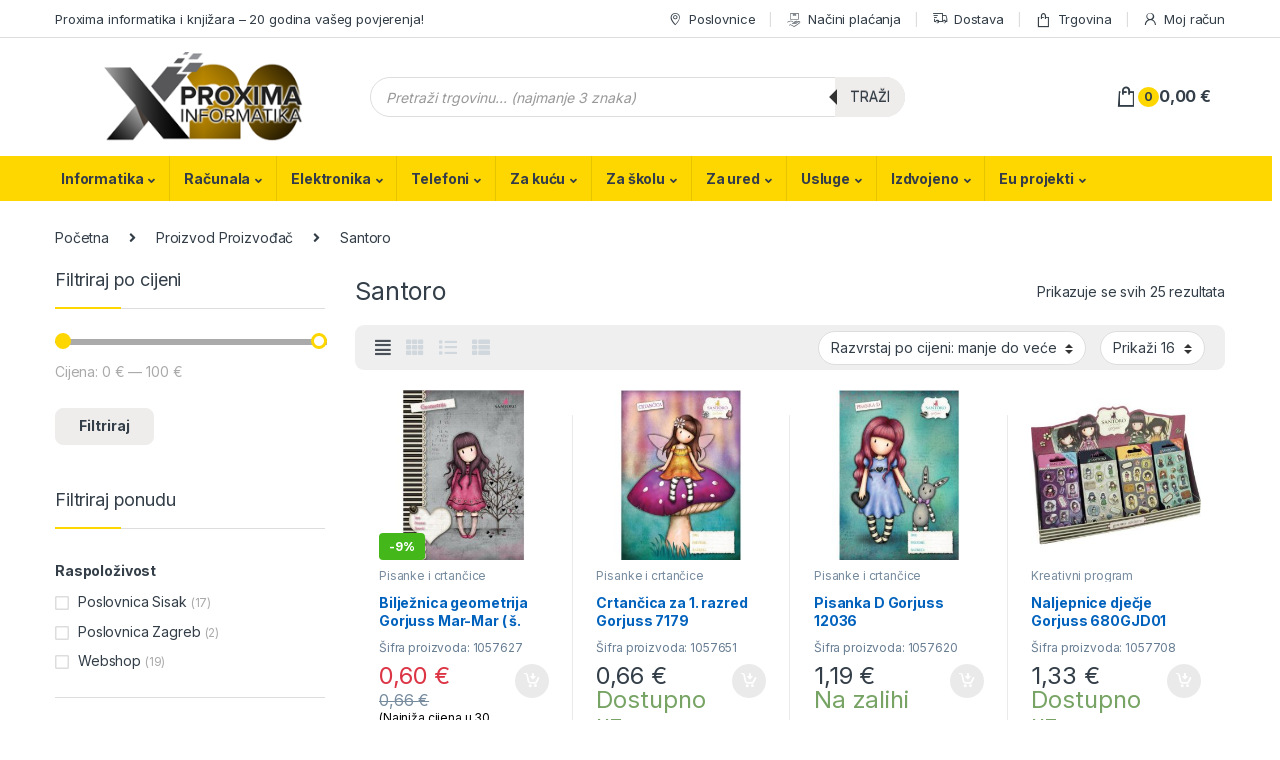

--- FILE ---
content_type: text/html; charset=UTF-8
request_url: https://www.proxima-informatika.hr/proizvodac/santoro/
body_size: 61252
content:
<!DOCTYPE html>
<html lang="hr">
<head>
<meta charset="UTF-8">
<meta name="viewport" content="width=device-width, initial-scale=1">
<link rel="profile" href="http://gmpg.org/xfn/11">
<link rel="pingback" href="https://www.proxima-informatika.hr/xmlrpc.php">

<meta name='robots' content='index, follow, max-image-preview:large, max-snippet:-1, max-video-preview:-1' />

	<!-- This site is optimized with the Yoast SEO plugin v26.7 - https://yoast.com/wordpress/plugins/seo/ -->
	<title>Santoro Archives - Proxima informatika</title>
	<link rel="canonical" href="https://www.proxima-informatika.hr/proizvodac/santoro/" />
	<meta property="og:locale" content="hr_HR" />
	<meta property="og:type" content="article" />
	<meta property="og:title" content="Santoro Archives - Proxima informatika" />
	<meta property="og:url" content="https://www.proxima-informatika.hr/proizvodac/santoro/" />
	<meta property="og:site_name" content="Proxima informatika" />
	<meta name="twitter:card" content="summary_large_image" />
	<script type="application/ld+json" class="yoast-schema-graph">{"@context":"https://schema.org","@graph":[{"@type":"CollectionPage","@id":"https://www.proxima-informatika.hr/proizvodac/santoro/","url":"https://www.proxima-informatika.hr/proizvodac/santoro/","name":"Santoro Archives - Proxima informatika","isPartOf":{"@id":"https://www.proxima-informatika.hr/#website"},"primaryImageOfPage":{"@id":"https://www.proxima-informatika.hr/proizvodac/santoro/#primaryimage"},"image":{"@id":"https://www.proxima-informatika.hr/proizvodac/santoro/#primaryimage"},"thumbnailUrl":"https://www.proxima-informatika.hr/wp-content/uploads/2020/08/6376.jpg","breadcrumb":{"@id":"https://www.proxima-informatika.hr/proizvodac/santoro/#breadcrumb"},"inLanguage":"hr"},{"@type":"ImageObject","inLanguage":"hr","@id":"https://www.proxima-informatika.hr/proizvodac/santoro/#primaryimage","url":"https://www.proxima-informatika.hr/wp-content/uploads/2020/08/6376.jpg","contentUrl":"https://www.proxima-informatika.hr/wp-content/uploads/2020/08/6376.jpg","width":651,"height":651},{"@type":"BreadcrumbList","@id":"https://www.proxima-informatika.hr/proizvodac/santoro/#breadcrumb","itemListElement":[{"@type":"ListItem","position":1,"name":"Home","item":"https://www.proxima-informatika.hr/"},{"@type":"ListItem","position":2,"name":"Santoro"}]},{"@type":"WebSite","@id":"https://www.proxima-informatika.hr/#website","url":"https://www.proxima-informatika.hr/","name":"Proxima informatika","description":"20 godina vašeg povjerenja","publisher":{"@id":"https://www.proxima-informatika.hr/#organization"},"potentialAction":[{"@type":"SearchAction","target":{"@type":"EntryPoint","urlTemplate":"https://www.proxima-informatika.hr/?s={search_term_string}"},"query-input":{"@type":"PropertyValueSpecification","valueRequired":true,"valueName":"search_term_string"}}],"inLanguage":"hr"},{"@type":"Organization","@id":"https://www.proxima-informatika.hr/#organization","name":"Proxima informatika i knjižara","url":"https://www.proxima-informatika.hr/","logo":{"@type":"ImageObject","inLanguage":"hr","@id":"https://www.proxima-informatika.hr/#/schema/logo/image/","url":"https://www.proxima-informatika.hr/wp-content/uploads/2020/10/Proxima-zuti-logo-800x800-1.jpg","contentUrl":"https://www.proxima-informatika.hr/wp-content/uploads/2020/10/Proxima-zuti-logo-800x800-1.jpg","width":800,"height":800,"caption":"Proxima informatika i knjižara"},"image":{"@id":"https://www.proxima-informatika.hr/#/schema/logo/image/"},"sameAs":["https://www.facebook.com/Proxima-informatika-159940284054611"]}]}</script>
	<!-- / Yoast SEO plugin. -->


<link rel='dns-prefetch' href='//www.googletagmanager.com' />
<link rel="alternate" type="application/rss+xml" title="Proxima informatika &raquo; Kanal" href="https://www.proxima-informatika.hr/feed/" />
<link rel="alternate" type="application/rss+xml" title="Proxima informatika &raquo; Kanal komentara" href="https://www.proxima-informatika.hr/comments/feed/" />
<link rel="alternate" type="application/rss+xml" title="Proxima informatika &raquo; Santoro Proizvođač kanal" href="https://www.proxima-informatika.hr/proizvodac/santoro/feed/" />
<style id='wp-img-auto-sizes-contain-inline-css' type='text/css'>
img:is([sizes=auto i],[sizes^="auto," i]){contain-intrinsic-size:3000px 1500px}
/*# sourceURL=wp-img-auto-sizes-contain-inline-css */
</style>
<style id='wp-emoji-styles-inline-css' type='text/css'>

	img.wp-smiley, img.emoji {
		display: inline !important;
		border: none !important;
		box-shadow: none !important;
		height: 1em !important;
		width: 1em !important;
		margin: 0 0.07em !important;
		vertical-align: -0.1em !important;
		background: none !important;
		padding: 0 !important;
	}
/*# sourceURL=wp-emoji-styles-inline-css */
</style>
<style id='wp-block-library-inline-css' type='text/css'>
:root{--wp-block-synced-color:#7a00df;--wp-block-synced-color--rgb:122,0,223;--wp-bound-block-color:var(--wp-block-synced-color);--wp-editor-canvas-background:#ddd;--wp-admin-theme-color:#007cba;--wp-admin-theme-color--rgb:0,124,186;--wp-admin-theme-color-darker-10:#006ba1;--wp-admin-theme-color-darker-10--rgb:0,107,160.5;--wp-admin-theme-color-darker-20:#005a87;--wp-admin-theme-color-darker-20--rgb:0,90,135;--wp-admin-border-width-focus:2px}@media (min-resolution:192dpi){:root{--wp-admin-border-width-focus:1.5px}}.wp-element-button{cursor:pointer}:root .has-very-light-gray-background-color{background-color:#eee}:root .has-very-dark-gray-background-color{background-color:#313131}:root .has-very-light-gray-color{color:#eee}:root .has-very-dark-gray-color{color:#313131}:root .has-vivid-green-cyan-to-vivid-cyan-blue-gradient-background{background:linear-gradient(135deg,#00d084,#0693e3)}:root .has-purple-crush-gradient-background{background:linear-gradient(135deg,#34e2e4,#4721fb 50%,#ab1dfe)}:root .has-hazy-dawn-gradient-background{background:linear-gradient(135deg,#faaca8,#dad0ec)}:root .has-subdued-olive-gradient-background{background:linear-gradient(135deg,#fafae1,#67a671)}:root .has-atomic-cream-gradient-background{background:linear-gradient(135deg,#fdd79a,#004a59)}:root .has-nightshade-gradient-background{background:linear-gradient(135deg,#330968,#31cdcf)}:root .has-midnight-gradient-background{background:linear-gradient(135deg,#020381,#2874fc)}:root{--wp--preset--font-size--normal:16px;--wp--preset--font-size--huge:42px}.has-regular-font-size{font-size:1em}.has-larger-font-size{font-size:2.625em}.has-normal-font-size{font-size:var(--wp--preset--font-size--normal)}.has-huge-font-size{font-size:var(--wp--preset--font-size--huge)}.has-text-align-center{text-align:center}.has-text-align-left{text-align:left}.has-text-align-right{text-align:right}.has-fit-text{white-space:nowrap!important}#end-resizable-editor-section{display:none}.aligncenter{clear:both}.items-justified-left{justify-content:flex-start}.items-justified-center{justify-content:center}.items-justified-right{justify-content:flex-end}.items-justified-space-between{justify-content:space-between}.screen-reader-text{border:0;clip-path:inset(50%);height:1px;margin:-1px;overflow:hidden;padding:0;position:absolute;width:1px;word-wrap:normal!important}.screen-reader-text:focus{background-color:#ddd;clip-path:none;color:#444;display:block;font-size:1em;height:auto;left:5px;line-height:normal;padding:15px 23px 14px;text-decoration:none;top:5px;width:auto;z-index:100000}html :where(.has-border-color){border-style:solid}html :where([style*=border-top-color]){border-top-style:solid}html :where([style*=border-right-color]){border-right-style:solid}html :where([style*=border-bottom-color]){border-bottom-style:solid}html :where([style*=border-left-color]){border-left-style:solid}html :where([style*=border-width]){border-style:solid}html :where([style*=border-top-width]){border-top-style:solid}html :where([style*=border-right-width]){border-right-style:solid}html :where([style*=border-bottom-width]){border-bottom-style:solid}html :where([style*=border-left-width]){border-left-style:solid}html :where(img[class*=wp-image-]){height:auto;max-width:100%}:where(figure){margin:0 0 1em}html :where(.is-position-sticky){--wp-admin--admin-bar--position-offset:var(--wp-admin--admin-bar--height,0px)}@media screen and (max-width:600px){html :where(.is-position-sticky){--wp-admin--admin-bar--position-offset:0px}}

/*# sourceURL=wp-block-library-inline-css */
</style><link rel='stylesheet' id='wc-blocks-style-css' href='https://www.proxima-informatika.hr/wp-content/plugins/woocommerce/assets/client/blocks/wc-blocks.css?ver=wc-10.4.3' type='text/css' media='all' />
<style id='global-styles-inline-css' type='text/css'>
:root{--wp--preset--aspect-ratio--square: 1;--wp--preset--aspect-ratio--4-3: 4/3;--wp--preset--aspect-ratio--3-4: 3/4;--wp--preset--aspect-ratio--3-2: 3/2;--wp--preset--aspect-ratio--2-3: 2/3;--wp--preset--aspect-ratio--16-9: 16/9;--wp--preset--aspect-ratio--9-16: 9/16;--wp--preset--color--black: #000000;--wp--preset--color--cyan-bluish-gray: #abb8c3;--wp--preset--color--white: #ffffff;--wp--preset--color--pale-pink: #f78da7;--wp--preset--color--vivid-red: #cf2e2e;--wp--preset--color--luminous-vivid-orange: #ff6900;--wp--preset--color--luminous-vivid-amber: #fcb900;--wp--preset--color--light-green-cyan: #7bdcb5;--wp--preset--color--vivid-green-cyan: #00d084;--wp--preset--color--pale-cyan-blue: #8ed1fc;--wp--preset--color--vivid-cyan-blue: #0693e3;--wp--preset--color--vivid-purple: #9b51e0;--wp--preset--gradient--vivid-cyan-blue-to-vivid-purple: linear-gradient(135deg,rgb(6,147,227) 0%,rgb(155,81,224) 100%);--wp--preset--gradient--light-green-cyan-to-vivid-green-cyan: linear-gradient(135deg,rgb(122,220,180) 0%,rgb(0,208,130) 100%);--wp--preset--gradient--luminous-vivid-amber-to-luminous-vivid-orange: linear-gradient(135deg,rgb(252,185,0) 0%,rgb(255,105,0) 100%);--wp--preset--gradient--luminous-vivid-orange-to-vivid-red: linear-gradient(135deg,rgb(255,105,0) 0%,rgb(207,46,46) 100%);--wp--preset--gradient--very-light-gray-to-cyan-bluish-gray: linear-gradient(135deg,rgb(238,238,238) 0%,rgb(169,184,195) 100%);--wp--preset--gradient--cool-to-warm-spectrum: linear-gradient(135deg,rgb(74,234,220) 0%,rgb(151,120,209) 20%,rgb(207,42,186) 40%,rgb(238,44,130) 60%,rgb(251,105,98) 80%,rgb(254,248,76) 100%);--wp--preset--gradient--blush-light-purple: linear-gradient(135deg,rgb(255,206,236) 0%,rgb(152,150,240) 100%);--wp--preset--gradient--blush-bordeaux: linear-gradient(135deg,rgb(254,205,165) 0%,rgb(254,45,45) 50%,rgb(107,0,62) 100%);--wp--preset--gradient--luminous-dusk: linear-gradient(135deg,rgb(255,203,112) 0%,rgb(199,81,192) 50%,rgb(65,88,208) 100%);--wp--preset--gradient--pale-ocean: linear-gradient(135deg,rgb(255,245,203) 0%,rgb(182,227,212) 50%,rgb(51,167,181) 100%);--wp--preset--gradient--electric-grass: linear-gradient(135deg,rgb(202,248,128) 0%,rgb(113,206,126) 100%);--wp--preset--gradient--midnight: linear-gradient(135deg,rgb(2,3,129) 0%,rgb(40,116,252) 100%);--wp--preset--font-size--small: 13px;--wp--preset--font-size--medium: 20px;--wp--preset--font-size--large: 36px;--wp--preset--font-size--x-large: 42px;--wp--preset--spacing--20: 0.44rem;--wp--preset--spacing--30: 0.67rem;--wp--preset--spacing--40: 1rem;--wp--preset--spacing--50: 1.5rem;--wp--preset--spacing--60: 2.25rem;--wp--preset--spacing--70: 3.38rem;--wp--preset--spacing--80: 5.06rem;--wp--preset--shadow--natural: 6px 6px 9px rgba(0, 0, 0, 0.2);--wp--preset--shadow--deep: 12px 12px 50px rgba(0, 0, 0, 0.4);--wp--preset--shadow--sharp: 6px 6px 0px rgba(0, 0, 0, 0.2);--wp--preset--shadow--outlined: 6px 6px 0px -3px rgb(255, 255, 255), 6px 6px rgb(0, 0, 0);--wp--preset--shadow--crisp: 6px 6px 0px rgb(0, 0, 0);}:where(.is-layout-flex){gap: 0.5em;}:where(.is-layout-grid){gap: 0.5em;}body .is-layout-flex{display: flex;}.is-layout-flex{flex-wrap: wrap;align-items: center;}.is-layout-flex > :is(*, div){margin: 0;}body .is-layout-grid{display: grid;}.is-layout-grid > :is(*, div){margin: 0;}:where(.wp-block-columns.is-layout-flex){gap: 2em;}:where(.wp-block-columns.is-layout-grid){gap: 2em;}:where(.wp-block-post-template.is-layout-flex){gap: 1.25em;}:where(.wp-block-post-template.is-layout-grid){gap: 1.25em;}.has-black-color{color: var(--wp--preset--color--black) !important;}.has-cyan-bluish-gray-color{color: var(--wp--preset--color--cyan-bluish-gray) !important;}.has-white-color{color: var(--wp--preset--color--white) !important;}.has-pale-pink-color{color: var(--wp--preset--color--pale-pink) !important;}.has-vivid-red-color{color: var(--wp--preset--color--vivid-red) !important;}.has-luminous-vivid-orange-color{color: var(--wp--preset--color--luminous-vivid-orange) !important;}.has-luminous-vivid-amber-color{color: var(--wp--preset--color--luminous-vivid-amber) !important;}.has-light-green-cyan-color{color: var(--wp--preset--color--light-green-cyan) !important;}.has-vivid-green-cyan-color{color: var(--wp--preset--color--vivid-green-cyan) !important;}.has-pale-cyan-blue-color{color: var(--wp--preset--color--pale-cyan-blue) !important;}.has-vivid-cyan-blue-color{color: var(--wp--preset--color--vivid-cyan-blue) !important;}.has-vivid-purple-color{color: var(--wp--preset--color--vivid-purple) !important;}.has-black-background-color{background-color: var(--wp--preset--color--black) !important;}.has-cyan-bluish-gray-background-color{background-color: var(--wp--preset--color--cyan-bluish-gray) !important;}.has-white-background-color{background-color: var(--wp--preset--color--white) !important;}.has-pale-pink-background-color{background-color: var(--wp--preset--color--pale-pink) !important;}.has-vivid-red-background-color{background-color: var(--wp--preset--color--vivid-red) !important;}.has-luminous-vivid-orange-background-color{background-color: var(--wp--preset--color--luminous-vivid-orange) !important;}.has-luminous-vivid-amber-background-color{background-color: var(--wp--preset--color--luminous-vivid-amber) !important;}.has-light-green-cyan-background-color{background-color: var(--wp--preset--color--light-green-cyan) !important;}.has-vivid-green-cyan-background-color{background-color: var(--wp--preset--color--vivid-green-cyan) !important;}.has-pale-cyan-blue-background-color{background-color: var(--wp--preset--color--pale-cyan-blue) !important;}.has-vivid-cyan-blue-background-color{background-color: var(--wp--preset--color--vivid-cyan-blue) !important;}.has-vivid-purple-background-color{background-color: var(--wp--preset--color--vivid-purple) !important;}.has-black-border-color{border-color: var(--wp--preset--color--black) !important;}.has-cyan-bluish-gray-border-color{border-color: var(--wp--preset--color--cyan-bluish-gray) !important;}.has-white-border-color{border-color: var(--wp--preset--color--white) !important;}.has-pale-pink-border-color{border-color: var(--wp--preset--color--pale-pink) !important;}.has-vivid-red-border-color{border-color: var(--wp--preset--color--vivid-red) !important;}.has-luminous-vivid-orange-border-color{border-color: var(--wp--preset--color--luminous-vivid-orange) !important;}.has-luminous-vivid-amber-border-color{border-color: var(--wp--preset--color--luminous-vivid-amber) !important;}.has-light-green-cyan-border-color{border-color: var(--wp--preset--color--light-green-cyan) !important;}.has-vivid-green-cyan-border-color{border-color: var(--wp--preset--color--vivid-green-cyan) !important;}.has-pale-cyan-blue-border-color{border-color: var(--wp--preset--color--pale-cyan-blue) !important;}.has-vivid-cyan-blue-border-color{border-color: var(--wp--preset--color--vivid-cyan-blue) !important;}.has-vivid-purple-border-color{border-color: var(--wp--preset--color--vivid-purple) !important;}.has-vivid-cyan-blue-to-vivid-purple-gradient-background{background: var(--wp--preset--gradient--vivid-cyan-blue-to-vivid-purple) !important;}.has-light-green-cyan-to-vivid-green-cyan-gradient-background{background: var(--wp--preset--gradient--light-green-cyan-to-vivid-green-cyan) !important;}.has-luminous-vivid-amber-to-luminous-vivid-orange-gradient-background{background: var(--wp--preset--gradient--luminous-vivid-amber-to-luminous-vivid-orange) !important;}.has-luminous-vivid-orange-to-vivid-red-gradient-background{background: var(--wp--preset--gradient--luminous-vivid-orange-to-vivid-red) !important;}.has-very-light-gray-to-cyan-bluish-gray-gradient-background{background: var(--wp--preset--gradient--very-light-gray-to-cyan-bluish-gray) !important;}.has-cool-to-warm-spectrum-gradient-background{background: var(--wp--preset--gradient--cool-to-warm-spectrum) !important;}.has-blush-light-purple-gradient-background{background: var(--wp--preset--gradient--blush-light-purple) !important;}.has-blush-bordeaux-gradient-background{background: var(--wp--preset--gradient--blush-bordeaux) !important;}.has-luminous-dusk-gradient-background{background: var(--wp--preset--gradient--luminous-dusk) !important;}.has-pale-ocean-gradient-background{background: var(--wp--preset--gradient--pale-ocean) !important;}.has-electric-grass-gradient-background{background: var(--wp--preset--gradient--electric-grass) !important;}.has-midnight-gradient-background{background: var(--wp--preset--gradient--midnight) !important;}.has-small-font-size{font-size: var(--wp--preset--font-size--small) !important;}.has-medium-font-size{font-size: var(--wp--preset--font-size--medium) !important;}.has-large-font-size{font-size: var(--wp--preset--font-size--large) !important;}.has-x-large-font-size{font-size: var(--wp--preset--font-size--x-large) !important;}
/*# sourceURL=global-styles-inline-css */
</style>

<style id='classic-theme-styles-inline-css' type='text/css'>
/*! This file is auto-generated */
.wp-block-button__link{color:#fff;background-color:#32373c;border-radius:9999px;box-shadow:none;text-decoration:none;padding:calc(.667em + 2px) calc(1.333em + 2px);font-size:1.125em}.wp-block-file__button{background:#32373c;color:#fff;text-decoration:none}
/*# sourceURL=/wp-includes/css/classic-themes.min.css */
</style>
<link rel='stylesheet' id='acoplw-style-css' href='https://www.proxima-informatika.hr/wp-content/plugins/aco-product-labels-for-woocommerce/includes/../assets/css/frontend.css?ver=1.5.13' type='text/css' media='all' />
<link rel='stylesheet' id='contact-form-7-css' href='https://www.proxima-informatika.hr/wp-content/plugins/contact-form-7/includes/css/styles.css?ver=6.1.4' type='text/css' media='all' />
<style id='woocommerce-inline-inline-css' type='text/css'>
.woocommerce form .form-row .required { visibility: visible; }
/*# sourceURL=woocommerce-inline-inline-css */
</style>
<link rel='stylesheet' id='dgwt-wcas-style-css' href='https://www.proxima-informatika.hr/wp-content/plugins/ajax-search-for-woocommerce-premium/assets/css/style.min.css?ver=1.32.2' type='text/css' media='all' />
<link rel='stylesheet' id='electro-fonts-css' href='https://fonts.googleapis.com/css2?family=Inter:wght@300;400;600;700&#038;display=swap' type='text/css' media='all' />
<link rel='stylesheet' id='font-electro-css' href='https://www.proxima-informatika.hr/wp-content/themes/electro/assets/css/font-electro.css?ver=3.3.1' type='text/css' media='all' />
<link rel='stylesheet' id='fontawesome-css' href='https://www.proxima-informatika.hr/wp-content/themes/electro/assets/vendor/fontawesome/css/all.min.css?ver=3.3.1' type='text/css' media='all' />
<link rel='stylesheet' id='animate-css-css' href='https://www.proxima-informatika.hr/wp-content/themes/electro/assets/vendor/animate.css/animate.min.css?ver=3.3.1' type='text/css' media='all' />
<link rel='stylesheet' id='electro-style-css' href='https://www.proxima-informatika.hr/wp-content/themes/electro/style.min.css?ver=3.3.1' type='text/css' media='all' />
<link rel='stylesheet' id='electro-child-style-css' href='https://www.proxima-informatika.hr/wp-content/themes/electro-child/style.css?ver=3.3.1' type='text/css' media='all' />
<link rel='stylesheet' id='electro-color-css' href='https://www.proxima-informatika.hr/wp-content/themes/electro/assets/css/colors/yellow.min.css?ver=3.3.1' type='text/css' media='all' />
<script type="text/javascript" id="woocommerce-google-analytics-integration-gtag-js-after">
/* <![CDATA[ */
/* Google Analytics for WooCommerce (gtag.js) */
					window.dataLayer = window.dataLayer || [];
					function gtag(){dataLayer.push(arguments);}
					// Set up default consent state.
					for ( const mode of [{"analytics_storage":"denied","ad_storage":"denied","ad_user_data":"denied","ad_personalization":"denied","region":["AT","BE","BG","HR","CY","CZ","DK","EE","FI","FR","DE","GR","HU","IS","IE","IT","LV","LI","LT","LU","MT","NL","NO","PL","PT","RO","SK","SI","ES","SE","GB","CH"]}] || [] ) {
						gtag( "consent", "default", { "wait_for_update": 500, ...mode } );
					}
					gtag("js", new Date());
					gtag("set", "developer_id.dOGY3NW", true);
					gtag("config", "G-BFSS8646NY", {"track_404":true,"allow_google_signals":true,"logged_in":false,"linker":{"domains":[],"allow_incoming":false},"custom_map":{"dimension1":"logged_in"}});
//# sourceURL=woocommerce-google-analytics-integration-gtag-js-after
/* ]]> */
</script>
<script type="text/javascript" src="https://www.proxima-informatika.hr/wp-includes/js/jquery/jquery.min.js?ver=3.7.1" id="jquery-core-js"></script>
<script type="text/javascript" src="https://www.proxima-informatika.hr/wp-includes/js/jquery/jquery-migrate.min.js?ver=3.4.1" id="jquery-migrate-js"></script>
<script type="text/javascript" id="acoplw-script-js-extra">
/* <![CDATA[ */
var acoplw_frontend_object = {"classname":"","enablejquery":"0"};
//# sourceURL=acoplw-script-js-extra
/* ]]> */
</script>
<script type="text/javascript" src="https://www.proxima-informatika.hr/wp-content/plugins/aco-product-labels-for-woocommerce/includes/../assets/js/frontend.js?ver=1.5.13" id="acoplw-script-js"></script>
<script type="text/javascript" src="https://www.proxima-informatika.hr/wp-content/plugins/woocommerce/assets/js/jquery-blockui/jquery.blockUI.min.js?ver=2.7.0-wc.10.4.3" id="wc-jquery-blockui-js" data-wp-strategy="defer"></script>
<script type="text/javascript" id="wc-add-to-cart-js-extra">
/* <![CDATA[ */
var wc_add_to_cart_params = {"ajax_url":"/wp-admin/admin-ajax.php","wc_ajax_url":"/?wc-ajax=%%endpoint%%","i18n_view_cart":"Vidi ko\u0161aricu","cart_url":"https://www.proxima-informatika.hr/cart/","is_cart":"","cart_redirect_after_add":"no"};
//# sourceURL=wc-add-to-cart-js-extra
/* ]]> */
</script>
<script type="text/javascript" src="https://www.proxima-informatika.hr/wp-content/plugins/woocommerce/assets/js/frontend/add-to-cart.min.js?ver=10.4.3" id="wc-add-to-cart-js" data-wp-strategy="defer"></script>
<script type="text/javascript" src="https://www.proxima-informatika.hr/wp-content/plugins/woocommerce/assets/js/js-cookie/js.cookie.min.js?ver=2.1.4-wc.10.4.3" id="wc-js-cookie-js" defer="defer" data-wp-strategy="defer"></script>
<script type="text/javascript" id="woocommerce-js-extra">
/* <![CDATA[ */
var woocommerce_params = {"ajax_url":"/wp-admin/admin-ajax.php","wc_ajax_url":"/?wc-ajax=%%endpoint%%","i18n_password_show":"Prika\u017ei lozinku","i18n_password_hide":"Sakrij lozinku"};
//# sourceURL=woocommerce-js-extra
/* ]]> */
</script>
<script type="text/javascript" src="https://www.proxima-informatika.hr/wp-content/plugins/woocommerce/assets/js/frontend/woocommerce.min.js?ver=10.4.3" id="woocommerce-js" defer="defer" data-wp-strategy="defer"></script>
<script type="text/javascript" src="https://www.proxima-informatika.hr/wp-content/plugins/js_composer/assets/js/vendors/woocommerce-add-to-cart.js?ver=8.7.2" id="vc_woocommerce-add-to-cart-js-js"></script>
<script></script><link rel="https://api.w.org/" href="https://www.proxima-informatika.hr/wp-json/" /><link rel="EditURI" type="application/rsd+xml" title="RSD" href="https://www.proxima-informatika.hr/xmlrpc.php?rsd" />
<meta name="generator" content="WordPress 6.9" />
<meta name="generator" content="WooCommerce 10.4.3" />
<meta name="generator" content="Redux 4.5.10" /><style id="woo-custom-stock-status" data-wcss-ver="1.6.6" >.woocommerce div.product .woo-custom-stock-status.in_stock_color { color: #77a464 !important; font-size: inherit }.woo-custom-stock-status.in_stock_color { color: #77a464 !important; font-size: inherit }.wc-block-components-product-badge{display:none!important;}ul .in_stock_color,ul.products .in_stock_color, li.wc-block-grid__product .in_stock_color { color: #77a464 !important; font-size: inherit }.woocommerce-table__product-name .in_stock_color { color: #77a464 !important; font-size: inherit }p.in_stock_color { color: #77a464 !important; font-size: inherit }.woocommerce div.product .wc-block-components-product-price .woo-custom-stock-status{font-size:16px}.woocommerce div.product .woo-custom-stock-status.only_s_left_in_stock_color { color: #77a464 !important; font-size: inherit }.woo-custom-stock-status.only_s_left_in_stock_color { color: #77a464 !important; font-size: inherit }.wc-block-components-product-badge{display:none!important;}ul .only_s_left_in_stock_color,ul.products .only_s_left_in_stock_color, li.wc-block-grid__product .only_s_left_in_stock_color { color: #77a464 !important; font-size: inherit }.woocommerce-table__product-name .only_s_left_in_stock_color { color: #77a464 !important; font-size: inherit }p.only_s_left_in_stock_color { color: #77a464 !important; font-size: inherit }.woocommerce div.product .wc-block-components-product-price .woo-custom-stock-status{font-size:16px}.woocommerce div.product .woo-custom-stock-status.can_be_backordered_color { color: #77a464 !important; font-size: inherit }.woo-custom-stock-status.can_be_backordered_color { color: #77a464 !important; font-size: inherit }.wc-block-components-product-badge{display:none!important;}ul .can_be_backordered_color,ul.products .can_be_backordered_color, li.wc-block-grid__product .can_be_backordered_color { color: #77a464 !important; font-size: inherit }.woocommerce-table__product-name .can_be_backordered_color { color: #77a464 !important; font-size: inherit }p.can_be_backordered_color { color: #77a464 !important; font-size: inherit }.woocommerce div.product .wc-block-components-product-price .woo-custom-stock-status{font-size:16px}.woocommerce div.product .woo-custom-stock-status.s_in_stock_color { color: #77a464 !important; font-size: inherit }.woo-custom-stock-status.s_in_stock_color { color: #77a464 !important; font-size: inherit }.wc-block-components-product-badge{display:none!important;}ul .s_in_stock_color,ul.products .s_in_stock_color, li.wc-block-grid__product .s_in_stock_color { color: #77a464 !important; font-size: inherit }.woocommerce-table__product-name .s_in_stock_color { color: #77a464 !important; font-size: inherit }p.s_in_stock_color { color: #77a464 !important; font-size: inherit }.woocommerce div.product .wc-block-components-product-price .woo-custom-stock-status{font-size:16px}.woocommerce div.product .woo-custom-stock-status.available_on_backorder_color { color: #77a464 !important; font-size: inherit }.woo-custom-stock-status.available_on_backorder_color { color: #77a464 !important; font-size: inherit }.wc-block-components-product-badge{display:none!important;}ul .available_on_backorder_color,ul.products .available_on_backorder_color, li.wc-block-grid__product .available_on_backorder_color { color: #77a464 !important; font-size: inherit }.woocommerce-table__product-name .available_on_backorder_color { color: #77a464 !important; font-size: inherit }p.available_on_backorder_color { color: #77a464 !important; font-size: inherit }.woocommerce div.product .wc-block-components-product-price .woo-custom-stock-status{font-size:16px}.woocommerce div.product .woo-custom-stock-status.out_of_stock_color { color: #ff0000 !important; font-size: inherit }.woo-custom-stock-status.out_of_stock_color { color: #ff0000 !important; font-size: inherit }.wc-block-components-product-badge{display:none!important;}ul .out_of_stock_color,ul.products .out_of_stock_color, li.wc-block-grid__product .out_of_stock_color { color: #ff0000 !important; font-size: inherit }.woocommerce-table__product-name .out_of_stock_color { color: #ff0000 !important; font-size: inherit }p.out_of_stock_color { color: #ff0000 !important; font-size: inherit }.woocommerce div.product .wc-block-components-product-price .woo-custom-stock-status{font-size:16px}.woocommerce div.product .woo-custom-stock-status.grouped_product_stock_status_color { color: #77a464 !important; font-size: inherit }.woo-custom-stock-status.grouped_product_stock_status_color { color: #77a464 !important; font-size: inherit }.wc-block-components-product-badge{display:none!important;}ul .grouped_product_stock_status_color,ul.products .grouped_product_stock_status_color, li.wc-block-grid__product .grouped_product_stock_status_color { color: #77a464 !important; font-size: inherit }.woocommerce-table__product-name .grouped_product_stock_status_color { color: #77a464 !important; font-size: inherit }p.grouped_product_stock_status_color { color: #77a464 !important; font-size: inherit }.woocommerce div.product .wc-block-components-product-price .woo-custom-stock-status{font-size:16px}.wd-product-stock.stock{display:none}.woocommerce-variation-price:not(:empty)+.woocommerce-variation-availability { margin-left: 0px; }.woocommerce-variation-price{
		        display:block!important}.woocommerce-variation-availability{
		        display:block!important}</style><!-- woo-custom-stock-status-color-css --><script></script><!-- woo-custom-stock-status-js -->		<style>
			.dgwt-wcas-ico-magnifier,.dgwt-wcas-ico-magnifier-handler{max-width:20px}.dgwt-wcas-search-wrapp{max-width:550px}		</style>
			<noscript><style>.woocommerce-product-gallery{ opacity: 1 !important; }</style></noscript>
	<meta name="generator" content="Powered by WPBakery Page Builder - drag and drop page builder for WordPress."/>
<meta name="generator" content="Powered by Slider Revolution 6.7.13 - responsive, Mobile-Friendly Slider Plugin for WordPress with comfortable drag and drop interface." />
<link rel="icon" href="https://www.proxima-informatika.hr/wp-content/uploads/2020/08/cropped-proxima_novi_logo-200_200-32x32.png" sizes="32x32" />
<link rel="icon" href="https://www.proxima-informatika.hr/wp-content/uploads/2020/08/cropped-proxima_novi_logo-200_200-192x192.png" sizes="192x192" />
<link rel="apple-touch-icon" href="https://www.proxima-informatika.hr/wp-content/uploads/2020/08/cropped-proxima_novi_logo-200_200-180x180.png" />
<meta name="msapplication-TileImage" content="https://www.proxima-informatika.hr/wp-content/uploads/2020/08/cropped-proxima_novi_logo-200_200-270x270.png" />
<script>function setREVStartSize(e){
			//window.requestAnimationFrame(function() {
				window.RSIW = window.RSIW===undefined ? window.innerWidth : window.RSIW;
				window.RSIH = window.RSIH===undefined ? window.innerHeight : window.RSIH;
				try {
					var pw = document.getElementById(e.c).parentNode.offsetWidth,
						newh;
					pw = pw===0 || isNaN(pw) || (e.l=="fullwidth" || e.layout=="fullwidth") ? window.RSIW : pw;
					e.tabw = e.tabw===undefined ? 0 : parseInt(e.tabw);
					e.thumbw = e.thumbw===undefined ? 0 : parseInt(e.thumbw);
					e.tabh = e.tabh===undefined ? 0 : parseInt(e.tabh);
					e.thumbh = e.thumbh===undefined ? 0 : parseInt(e.thumbh);
					e.tabhide = e.tabhide===undefined ? 0 : parseInt(e.tabhide);
					e.thumbhide = e.thumbhide===undefined ? 0 : parseInt(e.thumbhide);
					e.mh = e.mh===undefined || e.mh=="" || e.mh==="auto" ? 0 : parseInt(e.mh,0);
					if(e.layout==="fullscreen" || e.l==="fullscreen")
						newh = Math.max(e.mh,window.RSIH);
					else{
						e.gw = Array.isArray(e.gw) ? e.gw : [e.gw];
						for (var i in e.rl) if (e.gw[i]===undefined || e.gw[i]===0) e.gw[i] = e.gw[i-1];
						e.gh = e.el===undefined || e.el==="" || (Array.isArray(e.el) && e.el.length==0)? e.gh : e.el;
						e.gh = Array.isArray(e.gh) ? e.gh : [e.gh];
						for (var i in e.rl) if (e.gh[i]===undefined || e.gh[i]===0) e.gh[i] = e.gh[i-1];
											
						var nl = new Array(e.rl.length),
							ix = 0,
							sl;
						e.tabw = e.tabhide>=pw ? 0 : e.tabw;
						e.thumbw = e.thumbhide>=pw ? 0 : e.thumbw;
						e.tabh = e.tabhide>=pw ? 0 : e.tabh;
						e.thumbh = e.thumbhide>=pw ? 0 : e.thumbh;
						for (var i in e.rl) nl[i] = e.rl[i]<window.RSIW ? 0 : e.rl[i];
						sl = nl[0];
						for (var i in nl) if (sl>nl[i] && nl[i]>0) { sl = nl[i]; ix=i;}
						var m = pw>(e.gw[ix]+e.tabw+e.thumbw) ? 1 : (pw-(e.tabw+e.thumbw)) / (e.gw[ix]);
						newh =  (e.gh[ix] * m) + (e.tabh + e.thumbh);
					}
					var el = document.getElementById(e.c);
					if (el!==null && el) el.style.height = newh+"px";
					el = document.getElementById(e.c+"_wrapper");
					if (el!==null && el) {
						el.style.height = newh+"px";
						el.style.display = "block";
					}
				} catch(e){
					console.log("Failure at Presize of Slider:" + e)
				}
			//});
		  };</script>
		<style type="text/css" id="wp-custom-css">
			.yamm .dropdown.yamm-fw .dropdown-menu,
.yamm .dropdown.yamm-hw .dropdown-menu,
.yamm .dropdown.yamm-tfw .dropdown-menu {
    position: absolute;
}
.single-product .price {
    color: #77a464;
}
.da-block>.da:nth-child(n+4) {
    display: none;
}

.da-block.row-cols-xl-4>* {
    width: 33%;
}

/* Tooltip container */
.tooltip {
  position: relative;
  display: inline-block;
 /* If you want dots under the hoverable text */
}

/* Tooltip text */
.tooltip .tooltiptext {
  visibility: hidden;
  width: 120px;
  background-color: black;
  color: #fff;
  text-align: center;
  padding: 5px 0;
  border-radius: 6px;
  font-size:13px;
  /* Position the tooltip text - see examples below! */
  position: absolute;
  z-index: 1;
}

/* Show the tooltip text when you mouse over the tooltip container */
.tooltip:hover .tooltiptext {
  visibility: visible;
}

.archive  .price {margin-top:40px!important;}
/*
.archive  .tooltip {display:none!important;}
*/
.home .price {margin-top:40px!important;}

.actual_price {text-decoration:line-through;}

.actual_price {
	color: #bbb;
}

.lowest_price {
	color: #ee0000;
}

.home .actual_price,
.home .lowest_price {
	color: #333e48 !important;
}

/*.owl-item>.product .price, .products>.product .price {
	white-space: break-spaces;
}*/

.page-template-template-homepage-mobile-v1-php .owl-item>.product .price-add-to-cart,
.page-template-template-homepage-mobile-v1-php .products>.product .price-add-to-cart,
.page-template-template-homepage-mobile-v2-php .owl-item>.product .price-add-to-cart,
.page-template-template-homepage-mobile-v2-php .products>.product .price-add-to-cart {
    height: 5em;
    align-items: end;
}

.dgwt-wcas-sf-wrapp input[type=search].dgwt-wcas-search-input {border-top-left-radius: 1.571em!important;
    border-bottom-left-radius: 1.571em!important;border-top-right-radius: 1.571em!important;
    border-bottom-right-radius: 1.571em!important;}
.dgwt-wcas-search-submit {border-top-right-radius: 1.571em!important;

    border-bottom-right-radius: 1.571em!important;}

.home .newsletter-form  {margin-top:-23px!important;}


.cart-items-total-price .total-price > .amount-eur {margin-left:10px!important;}

.header-v3 .masthead {padding:1em}

.dgwt-wcas-search-wrapp {margin-left:1px;margin-right:10px;padding-right:0px;}
.header-icons {padding-left:0px!important;}
.header-icon .header-icon-counter {bottom:0px!important;left:0px!important;position:relative;}

.copyright-bar {padding-bottom:10px; padding-top:10px;}

.header-icon__cart .dropdown-toggle  {display: flex;
	  flex-direction:row;
    align-items: center;
    gap: 10px;}

.header-icon__cart .dropdown-toggle .total-price {display: flex;
    flex-direction: row;
    gap: 10px;}

header .masthead {
	 flex-direction: row;
    justify-content: space-between;
}

header .masthead .header-icons {
	 justify-self: flex-end;
    flex-grow: 1;
}
.footer-bottom-widgets{padding-bottom:0px;max-height:470px}

.owl-item>.product .price-add-to-cart, .products>.product .price-add-to-cart {
    height: fit-content;
    width: 100%;
    margin: 0 !important;
}
.owl-item>.product .add-to-cart-wrap, .products>.product .add-to-cart-wrap {
    align-self: baseline;
}
.owl-item>.product .hover-area, .products>.product .hover-area {
    position: absolute;
    width: 100%;
    bottom: 0;
    margin-bottom: 10px;
    left: 0;
}
.owl-carousel .owl-stage {
    display: flex;
    align-items: stretch;
}
.products-carousel .owl-item>.product,
.owl-item .product-outer.product-item__outer,
.owl-item>.product .product-inner,
.products>.product .product-inner {
    height: 100%;
}
/* tooltip fix */
.owl-item>.product .price, .products>.product .price {
    position: relative;
}
.price-add-to-cart .price .tooltip {
    position: absolute !important;
    left: 100%;
    bottom: 50%;
    transform: translate(50%, 50%);
    z-index: 0;
}
.owl-item>.product .price, .products>.product .price {
    margin: 0 !important;
}

.owl-item>.product.hover .product-inner, .owl-item>.product:hover .product-inner, .products>.product.hover .product-inner, .products>.product:hover .product-inner {
position: relative !important;
}

.widgettitle{color:black!important;padding:8px!important;}

.product_list_widget  .lowest_price {display: flex!important;}
.product_list_widget .actual_price {
	display: flex;
    justify-content: space-evenly;
}
.product_list_widget .tooltip{
	display:flex!important;
	justify-content:flex-end;
}

.woocommerce-checkout-review-order .amount-eur {margin-top:20px;}

.shop_table_responsive .amount-eur {margin-top:20px;}

#tab-description p {color:black;}

.availability {color:black!important;}
@media screen and (min-width: 1200px) {
  .off-canvas-navigation-wrapper  {
    display:none!important;
  }
}

/*.term-3676 .product-thumbnail,
.trending-products-carousel-proxima-cijena .product-thumbnail {
	display: flex;
	flex-direction: column;
}


.term-3676 .product-thumbnail::before,
.trending-products-carousel-proxima-cijena .product-thumbnail::before {
	content: 'Proxima cijena';
	position: relative;
	top: 0;
	left: 0;
	width: 100%;
	padding: 0em .5em;
	margin-bottom: .5rem;
	font-weight: 900;
	text-align: center;
	color: black;
	background-color: #fed700;
}*/

.single-product-title-divider {color:white;margin:0px;}

.acoplw-blockText{
	color: black;
	font-size: 1.1rem !important;
	font-weight: bold;
}

.single-product .product-images-wrapper .onsale {top:16px;}

ins bdi{display:block;
}
.electro-price > del {display:block;top:0!important;position:static!important;}


.box-shadow-special {
  transition: box-shadow .3s;

  border-radius:10px;
  border: 0px solid #ccc;


  
}
.box-shadow-special:hover {
  box-shadow: 0 0 11px rgba(33,33,33,.2); 
}

.my-special-flex {
	display:flex;
	flex-direction: row;
	gap: 15px;
	justify-content: center;
}
.page-id-200890 > img {text-align:center;}
.up-and-down {margin-top: 260px;}

.onsale-product-content .price .electro-price {display:table;text-align:center;;}
.onsale-product-content .electro-price {margin-left:16%;}
.onsale-product-content .price .electro-price ins {display:table-footer-group;}
.onsale-product-content .price .electro-price ins {display:table-header-group;}
@media (max-width: 800px) {
	.my-special-flex {flex-direction: column;}
	.up-and-down {margin-top: 0px;}
}

.owl-item>.product .price, .products>.product .price {font-size:1.5rem!important;}

.owl-item>.product .price del, .products>.product .price del {font-size:1rem;}

.go-a-bit-up {position:relative;top:-10px;font-size:12px!important;}		</style>
		<noscript><style> .wpb_animate_when_almost_visible { opacity: 1; }</style></noscript><link rel='stylesheet' id='redux-custom-fonts-css' href='//www.proxima-informatika.hr/wp-content/uploads/redux/custom-fonts/fonts.css?ver=1674181195' type='text/css' media='all' />
<link rel='stylesheet' id='js_composer_front-css' href='https://www.proxima-informatika.hr/wp-content/plugins/js_composer/assets/css/js_composer.min.css?ver=8.7.2' type='text/css' media='all' />
<link rel='stylesheet' id='rs-plugin-settings-css' href='//www.proxima-informatika.hr/wp-content/plugins/revslider/sr6/assets/css/rs6.css?ver=6.7.13' type='text/css' media='all' />
<style id='rs-plugin-settings-inline-css' type='text/css'>
#rs-demo-id {}
/*# sourceURL=rs-plugin-settings-inline-css */
</style>
</head>

<body class="archive tax-pa_proizvodac term-santoro term-3049 wp-theme-electro wp-child-theme-electro-child theme-electro woocommerce woocommerce-page woocommerce-no-js left-sidebar sticky-single-add-to-cart-mobile wpb-js-composer js-comp-ver-8.7.2 vc_responsive">
	
<div class="off-canvas-wrapper w-100 position-relative">
<div id="page" class="hfeed site">
			<a class="skip-link screen-reader-text visually-hidden" href="#site-navigation">Skip to navigation</a>
		<a class="skip-link screen-reader-text visually-hidden" href="#content">Skip to content</a>
		
			
		<div class="top-bar hidden-lg-down d-none d-xl-block">
			<div class="container clearfix">
			<ul id="menu-top-bar-left" class="nav nav-inline float-start electro-animate-dropdown flip"><li id="menu-item-26237" class="menu-item menu-item-type-custom menu-item-object-custom menu-item-26237"><a title="Proxima informatika i knjižara - 20 godina vašeg povjerenja!" href="#">Proxima informatika i knjižara &#8211; 20 godina vašeg povjerenja!</a></li>
</ul><ul id="menu-top-bar-right" class="nav nav-inline float-end electro-animate-dropdown flip"><li id="menu-item-27034" class="menu-item menu-item-type-post_type menu-item-object-page menu-item-27034"><a title="Poslovnice" href="https://www.proxima-informatika.hr/poslovnice/"><i class="ec ec-map-pointer"></i>Poslovnice</a></li>
<li id="menu-item-27012" class="menu-item menu-item-type-post_type menu-item-object-page menu-item-27012"><a title="Načini plaćanja" href="https://www.proxima-informatika.hr/nacini-placanja/"><i class="ec ec-payment"></i>Načini plaćanja</a></li>
<li id="menu-item-27025" class="menu-item menu-item-type-post_type menu-item-object-page menu-item-27025"><a title="Dostava" href="https://www.proxima-informatika.hr/dostava/"><i class="ec ec-transport"></i>Dostava</a></li>
<li id="menu-item-26281" class="menu-item menu-item-type-post_type menu-item-object-page menu-item-26281"><a title="Trgovina" href="https://www.proxima-informatika.hr/shop/"><i class="ec ec-shopping-bag"></i>Trgovina</a></li>
<li id="menu-item-26282" class="menu-item menu-item-type-post_type menu-item-object-page menu-item-26282"><a title="Moj račun" href="https://www.proxima-informatika.hr/moj_racun/"><i class="ec ec-user"></i>Moj račun</a></li>
</ul>			</div>
		</div><!-- /.top-bar -->

			
	
	<header id="masthead" class="site-header header-v3 stick-this">
		<div class="container hidden-lg-down d-none d-xl-block">
					<div class="masthead row align-items-center">
				<div class="header-logo-area d-flex justify-content-between align-items-center">
					<div class="header-site-branding">
				<a href="https://www.proxima-informatika.hr/" class="header-logo-link">
					<img src="https://www.proxima-informatika.hr/wp-content/uploads/2025/02/300x100x20god.png" alt="Proxima informatika" class="img-header-logo" width="300" height="100" />
				</a>
			</div>
					<div class="off-canvas-navigation-wrapper ">
			<div class="off-canvas-navbar-toggle-buttons clearfix">
				<button class="navbar-toggler navbar-toggle-hamburger " type="button">
					<i class="ec ec-menu"></i>
				</button>
				<button class="navbar-toggler navbar-toggle-close " type="button">
					<i class="ec ec-close-remove"></i>
				</button>
			</div>

			<div class="off-canvas-navigation
							 light" id="default-oc-header">
				<ul id="menu-navbar-primary" class="nav nav-inline yamm"><li id="menu-item-26667" class="yamm-fw menu-item menu-item-type-custom menu-item-object-custom menu-item-has-children menu-item-26667 dropdown"><a title="Informatika" href="https://www.proxima-informatika.hr/kategorija-proizvoda/01-informatika/" data-bs-toggle="dropdown" class="dropdown-toggle" aria-haspopup="true">Informatika</a>
<ul role="menu" class=" dropdown-menu">
	<li id="menu-item-159561" class="menu-item menu-item-type-post_type menu-item-object-static_block menu-item-159561"><div class="yamm-content"><div class="vc_row wpb_row vc_row-fluid"><div class="wpb_column vc_column_container vc_col-sm-1/5"><div class="vc_column-inner"><div class="wpb_wrapper"><div  class="vc_wp_custommenu wpb_content_element wide"><div class="widget widget_nav_menu"><h2 class="widgettitle">Komponente</h2><div class="menu-komponente-container"><ul id="menu-komponente" class="menu"><li id="menu-item-23349" class="menu-item menu-item-type-taxonomy menu-item-object-product_cat menu-item-23349"><a href="https://www.proxima-informatika.hr/kategorija-proizvoda/01-informatika/komponente/graficke-kartice/">Grafičke kartice</a></li>
<li id="menu-item-23364" class="menu-item menu-item-type-taxonomy menu-item-object-product_cat menu-item-23364"><a href="https://www.proxima-informatika.hr/kategorija-proizvoda/01-informatika/komponente/hladnjaci-informatika/">Hladnjaci za procesore</a></li>
<li id="menu-item-23370" class="menu-item menu-item-type-taxonomy menu-item-object-product_cat menu-item-23370"><a href="https://www.proxima-informatika.hr/kategorija-proizvoda/01-informatika/komponente/kontroleri-informatika/">Kontroleri informatika</a></li>
<li id="menu-item-23388" class="menu-item menu-item-type-taxonomy menu-item-object-product_cat menu-item-23388"><a href="https://www.proxima-informatika.hr/kategorija-proizvoda/01-informatika/komponente/kucista-i-dodaci/kucista/">Kućišta</a></li>
<li id="menu-item-267686" class="menu-item menu-item-type-taxonomy menu-item-object-product_cat menu-item-267686"><a href="https://www.proxima-informatika.hr/kategorija-proizvoda/01-informatika/komponente/kucista-i-dodaci/dodatci-za-kucista/">Dodatci za kućišta</a></li>
<li id="menu-item-23387" class="menu-item menu-item-type-taxonomy menu-item-object-product_cat menu-item-23387"><a href="https://www.proxima-informatika.hr/kategorija-proizvoda/01-informatika/komponente/kucista-i-dodaci/dodaci-za-kucista/">Hladnjaci za kućišta</a></li>
<li id="menu-item-171573" class="menu-item menu-item-type-taxonomy menu-item-object-product_cat menu-item-171573"><a href="https://www.proxima-informatika.hr/kategorija-proizvoda/01-informatika/komponente/kucista-i-dodaci/vodeno-hladenje/">Vodeno hlađenje</a></li>
<li id="menu-item-23394" class="menu-item menu-item-type-taxonomy menu-item-object-product_cat menu-item-23394"><a href="https://www.proxima-informatika.hr/kategorija-proizvoda/01-informatika/komponente/maticne-ploce/">Matične ploče</a></li>
<li id="menu-item-227211" class="menu-item menu-item-type-taxonomy menu-item-object-product_cat menu-item-227211"><a href="https://www.proxima-informatika.hr/kategorija-proizvoda/01-informatika/komponente/memorije-za-laptope/">Memorije za laptope</a></li>
<li id="menu-item-26669" class="menu-item menu-item-type-taxonomy menu-item-object-product_cat menu-item-26669"><a href="https://www.proxima-informatika.hr/kategorija-proizvoda/01-informatika/komponente/memorije-za-racunala/">Memorije za računala</a></li>
<li id="menu-item-227212" class="menu-item menu-item-type-taxonomy menu-item-object-product_cat menu-item-227212"><a href="https://www.proxima-informatika.hr/kategorija-proizvoda/01-informatika/komponente/memorije-za-servere/">Memorije za servere</a></li>
<li id="menu-item-26671" class="menu-item menu-item-type-taxonomy menu-item-object-product_cat menu-item-26671"><a href="https://www.proxima-informatika.hr/kategorija-proizvoda/01-informatika/komponente/napajanja-komponente/">Napajanja</a></li>
<li id="menu-item-26672" class="menu-item menu-item-type-taxonomy menu-item-object-product_cat menu-item-26672"><a href="https://www.proxima-informatika.hr/kategorija-proizvoda/01-informatika/komponente/opticki-uredaji/">Optički uređaji</a></li>
<li id="menu-item-206016" class="menu-item menu-item-type-taxonomy menu-item-object-product_cat menu-item-206016"><a href="https://www.proxima-informatika.hr/kategorija-proizvoda/01-informatika/komponente/paste-za-procesore/">Paste za procesore</a></li>
<li id="menu-item-26673" class="menu-item menu-item-type-taxonomy menu-item-object-product_cat menu-item-26673"><a href="https://www.proxima-informatika.hr/kategorija-proizvoda/01-informatika/komponente/procesori/">Procesori</a></li>
<li id="menu-item-26674" class="menu-item menu-item-type-taxonomy menu-item-object-product_cat menu-item-26674"><a href="https://www.proxima-informatika.hr/kategorija-proizvoda/01-informatika/komponente/tv-video-radio-kartice/">TV / video / radio kartice</a></li>
<li id="menu-item-26675" class="menu-item menu-item-type-taxonomy menu-item-object-product_cat menu-item-26675"><a href="https://www.proxima-informatika.hr/kategorija-proizvoda/01-informatika/komponente/zvucne-kartice/">Zvučne kartice</a></li>
</ul></div></div></div><div  class="vc_wp_custommenu wpb_content_element"><div class="widget widget_nav_menu"><h2 class="widgettitle">Pohrana podataka</h2><div class="menu-pohrana-podataka-container"><ul id="menu-pohrana-podataka" class="menu"><li id="menu-item-26676" class="menu-item menu-item-type-taxonomy menu-item-object-product_cat menu-item-26676"><a href="https://www.proxima-informatika.hr/kategorija-proizvoda/01-informatika/komponente/pohrana-podataka/citaci-kartica/">Čitači kartica</a></li>
<li id="menu-item-26677" class="menu-item menu-item-type-taxonomy menu-item-object-product_cat menu-item-26677"><a href="https://www.proxima-informatika.hr/kategorija-proizvoda/01-informatika/komponente/pohrana-podataka/interni-hdd/">Interni HDD</a></li>
<li id="menu-item-26678" class="menu-item menu-item-type-taxonomy menu-item-object-product_cat menu-item-26678"><a href="https://www.proxima-informatika.hr/kategorija-proizvoda/01-informatika/komponente/pohrana-podataka/interni-ssd/">Interni SSD SATA</a></li>
<li id="menu-item-165159" class="menu-item menu-item-type-taxonomy menu-item-object-product_cat menu-item-165159"><a href="https://www.proxima-informatika.hr/kategorija-proizvoda/01-informatika/komponente/pohrana-podataka/interni-ssd-m-2/">Interni SSD M.2</a></li>
<li id="menu-item-26679" class="menu-item menu-item-type-taxonomy menu-item-object-product_cat menu-item-26679"><a href="https://www.proxima-informatika.hr/kategorija-proizvoda/01-informatika/komponente/pohrana-podataka/ladice-za-diskove/">Ladice za diskove</a></li>
<li id="menu-item-26680" class="menu-item menu-item-type-taxonomy menu-item-object-product_cat menu-item-26680"><a href="https://www.proxima-informatika.hr/kategorija-proizvoda/01-informatika/komponente/pohrana-podataka/memorijske-kartice/">Memorijske kartice</a></li>
<li id="menu-item-26682" class="menu-item menu-item-type-taxonomy menu-item-object-product_cat menu-item-26682"><a href="https://www.proxima-informatika.hr/kategorija-proizvoda/01-informatika/komponente/pohrana-podataka/nas/">NAS</a></li>
<li id="menu-item-26683" class="menu-item menu-item-type-taxonomy menu-item-object-product_cat menu-item-26683"><a href="https://www.proxima-informatika.hr/kategorija-proizvoda/01-informatika/komponente/pohrana-podataka/torbice-za-hdd/">Torbice za HDD</a></li>
<li id="menu-item-26684" class="menu-item menu-item-type-taxonomy menu-item-object-product_cat menu-item-26684"><a href="https://www.proxima-informatika.hr/kategorija-proizvoda/01-informatika/komponente/pohrana-podataka/podatkovni-mediji/">Podatkovni mediji</a></li>
<li id="menu-item-26681" class="menu-item menu-item-type-taxonomy menu-item-object-product_cat menu-item-26681"><a href="https://www.proxima-informatika.hr/kategorija-proizvoda/01-informatika/komponente/pohrana-podataka/usb-prijenosna-memorija/">USB prijenosna memorija</a></li>
<li id="menu-item-171574" class="menu-item menu-item-type-taxonomy menu-item-object-product_cat menu-item-171574"><a href="https://www.proxima-informatika.hr/kategorija-proizvoda/01-informatika/komponente/pohrana-podataka/vanjski-hdd/">Vanjski HDD</a></li>
<li id="menu-item-171575" class="menu-item menu-item-type-taxonomy menu-item-object-product_cat menu-item-171575"><a href="https://www.proxima-informatika.hr/kategorija-proizvoda/01-informatika/komponente/pohrana-podataka/vanjski-ssd/">Vanjski SSD</a></li>
</ul></div></div></div></div></div></div><div class="wpb_column vc_column_container vc_col-sm-1/5"><div class="vc_column-inner"><div class="wpb_wrapper"><div  class="vc_wp_custommenu wpb_content_element"><div class="widget widget_nav_menu"><h2 class="widgettitle">Pisači</h2><div class="menu-pisaci-container"><ul id="menu-pisaci" class="menu"><li id="menu-item-26697" class="menu-item menu-item-type-taxonomy menu-item-object-product_cat menu-item-26697"><a href="https://www.proxima-informatika.hr/kategorija-proizvoda/pisacikopirkefaksevi/pisaci/">Pisači</a></li>
<li id="menu-item-26698" class="menu-item menu-item-type-taxonomy menu-item-object-product_cat menu-item-26698"><a href="https://www.proxima-informatika.hr/kategorija-proizvoda/pisacikopirkefaksevi/fotokopirni-uredaji/">Fotokopirni uređaji</a></li>
<li id="menu-item-26700" class="menu-item menu-item-type-taxonomy menu-item-object-product_cat menu-item-26700"><a href="https://www.proxima-informatika.hr/kategorija-proizvoda/pisacikopirkefaksevi/pisaci-naljepnica/">Pisači naljepnica</a></li>
<li id="menu-item-26701" class="menu-item menu-item-type-taxonomy menu-item-object-product_cat menu-item-26701"><a href="https://www.proxima-informatika.hr/kategorija-proizvoda/pisacikopirkefaksevi/dodatci-za-pisace/">Dodatci za pisače</a></li>
</ul></div></div></div><div  class="vc_wp_custommenu wpb_content_element"><div class="widget widget_nav_menu"><h2 class="widgettitle">POS oprema</h2><div class="menu-pos-oprema-container"><ul id="menu-pos-oprema" class="menu"><li id="menu-item-26702" class="menu-item menu-item-type-taxonomy menu-item-object-product_cat menu-item-26702"><a href="https://www.proxima-informatika.hr/kategorija-proizvoda/pos/pos-pisaci/">POS pisači</a></li>
<li id="menu-item-26703" class="menu-item menu-item-type-taxonomy menu-item-object-product_cat menu-item-26703"><a href="https://www.proxima-informatika.hr/kategorija-proizvoda/pos/pos-monitori/">POS monitori</a></li>
<li id="menu-item-26705" class="menu-item menu-item-type-taxonomy menu-item-object-product_cat menu-item-26705"><a href="https://www.proxima-informatika.hr/kategorija-proizvoda/pos/barkod-citaci/">Barkod čitači</a></li>
<li id="menu-item-26706" class="menu-item menu-item-type-taxonomy menu-item-object-product_cat menu-item-26706"><a href="https://www.proxima-informatika.hr/kategorija-proizvoda/pos/ladice-za-novac/">Ladice za novac</a></li>
<li id="menu-item-26704" class="menu-item menu-item-type-taxonomy menu-item-object-product_cat menu-item-26704"><a href="https://www.proxima-informatika.hr/kategorija-proizvoda/pos/pos-terminali/">POS terminali</a></li>
<li id="menu-item-164610" class="menu-item menu-item-type-taxonomy menu-item-object-product_cat menu-item-164610"><a href="https://www.proxima-informatika.hr/kategorija-proizvoda/pos/dodatna-pos-oprema/">Dodatna POS oprema</a></li>
</ul></div></div></div><div  class="vc_wp_custommenu wpb_content_element"><div class="widget widget_nav_menu"><h2 class="widgettitle">Potrošni materijal</h2><div class="menu-potrosni-materijal-container"><ul id="menu-potrosni-materijal" class="menu"><li id="menu-item-26708" class="menu-item menu-item-type-taxonomy menu-item-object-product_cat menu-item-26708"><a href="https://www.proxima-informatika.hr/kategorija-proizvoda/pisacikopirkefaksevi/potrosni-materijal/tinte/">Tinte</a></li>
<li id="menu-item-26709" class="menu-item menu-item-type-taxonomy menu-item-object-product_cat menu-item-26709"><a href="https://www.proxima-informatika.hr/kategorija-proizvoda/pisacikopirkefaksevi/potrosni-materijal/toneri/">Toneri</a></li>
<li id="menu-item-26710" class="menu-item menu-item-type-taxonomy menu-item-object-product_cat menu-item-26710"><a href="https://www.proxima-informatika.hr/kategorija-proizvoda/pisacikopirkefaksevi/potrosni-materijal/bubnjevi-drums/">Bubnjevi / Drums</a></li>
<li id="menu-item-26711" class="menu-item menu-item-type-taxonomy menu-item-object-product_cat menu-item-26711"><a href="https://www.proxima-informatika.hr/kategorija-proizvoda/pisacikopirkefaksevi/potrosni-materijal/riboni/">Riboni</a></li>
<li id="menu-item-26712" class="menu-item menu-item-type-taxonomy menu-item-object-product_cat menu-item-26712"><a href="https://www.proxima-informatika.hr/kategorija-proizvoda/pisacikopirkefaksevi/potrosni-materijal/role/">Role</a></li>
<li id="menu-item-26714" class="menu-item menu-item-type-taxonomy menu-item-object-product_cat menu-item-26714"><a href="https://www.proxima-informatika.hr/kategorija-proizvoda/pisacikopirkefaksevi/potrosni-materijal/traka-za-oznacavanje/">Traka za označavanje</a></li>
</ul></div></div></div></div></div></div><div class="wpb_column vc_column_container vc_col-sm-1/5"><div class="vc_column-inner"><div class="wpb_wrapper"><div  class="vc_wp_custommenu wpb_content_element"><div class="widget widget_nav_menu"><h2 class="widgettitle">Periferija</h2><div class="menu-periferija-container"><ul id="menu-periferija" class="menu"><li id="menu-item-26720" class="menu-item menu-item-type-taxonomy menu-item-object-product_cat menu-item-26720"><a href="https://www.proxima-informatika.hr/kategorija-proizvoda/periferija/gamepadi-i-volani/">Gamepadi i volani</a></li>
<li id="menu-item-26726" class="menu-item menu-item-type-taxonomy menu-item-object-product_cat menu-item-26726"><a href="https://www.proxima-informatika.hr/kategorija-proizvoda/periferija/gaming-stolice/">Gaming stolice i stolovi</a></li>
<li id="menu-item-160166" class="menu-item menu-item-type-taxonomy menu-item-object-product_cat menu-item-160166"><a href="https://www.proxima-informatika.hr/kategorija-proizvoda/periferija/graficki-tableti/">Grafički tableti</a></li>
<li id="menu-item-26721" class="menu-item menu-item-type-taxonomy menu-item-object-product_cat menu-item-26721"><a href="https://www.proxima-informatika.hr/kategorija-proizvoda/periferija/mikrofoni/">Mikrofoni</a></li>
<li id="menu-item-26722" class="menu-item menu-item-type-taxonomy menu-item-object-product_cat menu-item-26722"><a href="https://www.proxima-informatika.hr/kategorija-proizvoda/periferija/misevi/">Miševi</a></li>
<li id="menu-item-26723" class="menu-item menu-item-type-taxonomy menu-item-object-product_cat menu-item-26723"><a href="https://www.proxima-informatika.hr/kategorija-proizvoda/periferija/podloge-za-misa/">Podloge za miša</a></li>
<li id="menu-item-26719" class="menu-item menu-item-type-taxonomy menu-item-object-product_cat menu-item-26719"><a href="https://www.proxima-informatika.hr/kategorija-proizvoda/periferija/monitori/">Monitori</a></li>
<li id="menu-item-188336" class="menu-item menu-item-type-taxonomy menu-item-object-product_cat menu-item-188336"><a href="https://www.proxima-informatika.hr/kategorija-proizvoda/periferija/monitori-stalci-i-nosaci/">Monitori &#8211; stalci i nosači</a></li>
<li id="menu-item-164863" class="menu-item menu-item-type-taxonomy menu-item-object-product_cat menu-item-164863"><a href="https://www.proxima-informatika.hr/kategorija-proizvoda/elektronika/projektori-i-oprema/prezenteri/">Prezenteri</a></li>
<li id="menu-item-26724" class="menu-item menu-item-type-taxonomy menu-item-object-product_cat menu-item-26724"><a href="https://www.proxima-informatika.hr/kategorija-proizvoda/periferija/skeneri/">Skeneri</a></li>
<li id="menu-item-26725" class="menu-item menu-item-type-taxonomy menu-item-object-product_cat menu-item-26725"><a href="https://www.proxima-informatika.hr/kategorija-proizvoda/periferija/slusalice/">Slušalice</a></li>
<li id="menu-item-26727" class="menu-item menu-item-type-taxonomy menu-item-object-product_cat menu-item-26727"><a href="https://www.proxima-informatika.hr/kategorija-proizvoda/periferija/tipkovnice/">Tipkovnice</a></li>
<li id="menu-item-26728" class="menu-item menu-item-type-taxonomy menu-item-object-product_cat menu-item-26728"><a href="https://www.proxima-informatika.hr/kategorija-proizvoda/periferija/usb-hub/">USB HUB</a></li>
<li id="menu-item-26729" class="menu-item menu-item-type-taxonomy menu-item-object-product_cat menu-item-26729"><a href="https://www.proxima-informatika.hr/kategorija-proizvoda/periferija/web-kamere/">Web kamere</a></li>
<li id="menu-item-26730" class="menu-item menu-item-type-taxonomy menu-item-object-product_cat menu-item-26730"><a href="https://www.proxima-informatika.hr/kategorija-proizvoda/periferija/zvucnici-informatika/">Zvučnici informatika</a></li>
<li id="menu-item-158555" class="menu-item menu-item-type-taxonomy menu-item-object-product_cat menu-item-158555"><a href="https://www.proxima-informatika.hr/kategorija-proizvoda/periferija/zvucnici-karaoke/">Zvučnici karaoke</a></li>
</ul></div></div></div><div  class="vc_wp_custommenu wpb_content_element"><div class="widget widget_nav_menu"><h2 class="widgettitle">Programi</h2><div class="menu-programi-container"><ul id="menu-programi" class="menu"><li id="menu-item-26731" class="menu-item menu-item-type-taxonomy menu-item-object-product_cat menu-item-26731"><a href="https://www.proxima-informatika.hr/kategorija-proizvoda/software/operacijski-sustavi/">Operacijski sustavi</a></li>
<li id="menu-item-26732" class="menu-item menu-item-type-taxonomy menu-item-object-product_cat menu-item-26732"><a href="https://www.proxima-informatika.hr/kategorija-proizvoda/software/uredski/">Uredski</a></li>
<li id="menu-item-26733" class="menu-item menu-item-type-taxonomy menu-item-object-product_cat menu-item-26733"><a href="https://www.proxima-informatika.hr/kategorija-proizvoda/software/serverske-licence/">Serverske licence</a></li>
<li id="menu-item-26734" class="menu-item menu-item-type-taxonomy menu-item-object-product_cat menu-item-26734"><a href="https://www.proxima-informatika.hr/kategorija-proizvoda/software/antivirusna-zastita/">Antivirusna zaštita</a></li>
<li id="menu-item-26735" class="menu-item menu-item-type-taxonomy menu-item-object-product_cat menu-item-26735"><a href="https://www.proxima-informatika.hr/kategorija-proizvoda/software/razvojni-alati/">Razvojni alati</a></li>
<li id="menu-item-26736" class="menu-item menu-item-type-taxonomy menu-item-object-product_cat menu-item-26736"><a href="https://www.proxima-informatika.hr/kategorija-proizvoda/fiskalizacija/">Fiskalizacija</a></li>
</ul></div></div></div></div></div></div><div class="wpb_column vc_column_container vc_col-sm-1/5"><div class="vc_column-inner"><div class="wpb_wrapper"><div  class="vc_wp_custommenu wpb_content_element"><div class="widget widget_nav_menu"><h2 class="widgettitle">Kablovi</h2><div class="menu-kablovi-container"><ul id="menu-kablovi" class="menu"><li id="menu-item-26738" class="menu-item menu-item-type-taxonomy menu-item-object-product_cat menu-item-26738"><a href="https://www.proxima-informatika.hr/kategorija-proizvoda/kabeli/adapteri/">Adapteri</a></li>
<li id="menu-item-26739" class="menu-item menu-item-type-taxonomy menu-item-object-product_cat menu-item-26739"><a href="https://www.proxima-informatika.hr/kategorija-proizvoda/kabeli/antenski-kabeli/">Antenski kabeli</a></li>
<li id="menu-item-26740" class="menu-item menu-item-type-taxonomy menu-item-object-product_cat menu-item-26740"><a href="https://www.proxima-informatika.hr/kategorija-proizvoda/kabeli/chinch-kabel/">Chinch kabel</a></li>
<li id="menu-item-26741" class="menu-item menu-item-type-taxonomy menu-item-object-product_cat menu-item-26741"><a href="https://www.proxima-informatika.hr/kategorija-proizvoda/kabeli/hdmi/">HDMI</a></li>
<li id="menu-item-26742" class="menu-item menu-item-type-taxonomy menu-item-object-product_cat menu-item-26742"><a href="https://www.proxima-informatika.hr/kategorija-proizvoda/kabeli/monitor-kabeli/">Monitor kabeli</a></li>
<li id="menu-item-26743" class="menu-item menu-item-type-taxonomy menu-item-object-product_cat menu-item-26743"><a href="https://www.proxima-informatika.hr/kategorija-proizvoda/kabeli/naponski/">Naponski</a></li>
<li id="menu-item-26744" class="menu-item menu-item-type-taxonomy menu-item-object-product_cat menu-item-26744"><a href="https://www.proxima-informatika.hr/kategorija-proizvoda/kabeli/opticki/">Optički</a></li>
<li id="menu-item-26745" class="menu-item menu-item-type-taxonomy menu-item-object-product_cat menu-item-26745"><a href="https://www.proxima-informatika.hr/kategorija-proizvoda/kabeli/organizacija-kabela/">Organizacija kabela</a></li>
<li id="menu-item-26746" class="menu-item menu-item-type-taxonomy menu-item-object-product_cat menu-item-26746"><a href="https://www.proxima-informatika.hr/kategorija-proizvoda/kabeli/ostali-kabeli/">Ostali kabeli</a></li>
<li id="menu-item-26747" class="menu-item menu-item-type-taxonomy menu-item-object-product_cat menu-item-26747"><a href="https://www.proxima-informatika.hr/kategorija-proizvoda/kabeli/sata/">SATA</a></li>
<li id="menu-item-26748" class="menu-item menu-item-type-taxonomy menu-item-object-product_cat menu-item-26748"><a href="https://www.proxima-informatika.hr/kategorija-proizvoda/kabeli/scart-kabeli/">Scart kabeli</a></li>
<li id="menu-item-26749" class="menu-item menu-item-type-taxonomy menu-item-object-product_cat menu-item-26749"><a href="https://www.proxima-informatika.hr/kategorija-proizvoda/kabeli/telefonski-kabeli/">Telefonski kabeli</a></li>
<li id="menu-item-26750" class="menu-item menu-item-type-taxonomy menu-item-object-product_cat menu-item-26750"><a href="https://www.proxima-informatika.hr/kategorija-proizvoda/kabeli/usb/">USB</a></li>
</ul></div></div></div><div  class="vc_wp_custommenu wpb_content_element"><div class="widget widget_nav_menu"><h2 class="widgettitle">3D tehnologije</h2><div class="menu-3d-tehnologije-container"><ul id="menu-3d-tehnologije" class="menu"><li id="menu-item-224909" class="menu-item menu-item-type-taxonomy menu-item-object-product_cat menu-item-224909"><a href="https://www.proxima-informatika.hr/kategorija-proizvoda/3d-tehnologije/3d-printeri/">3D printeri</a></li>
<li id="menu-item-224907" class="menu-item menu-item-type-taxonomy menu-item-object-product_cat menu-item-224907"><a href="https://www.proxima-informatika.hr/kategorija-proizvoda/3d-tehnologije/3d-skeneri/">3D skeneri</a></li>
<li id="menu-item-224908" class="menu-item menu-item-type-taxonomy menu-item-object-product_cat menu-item-224908"><a href="https://www.proxima-informatika.hr/kategorija-proizvoda/3d-tehnologije/3d-niti/">3D niti i smole</a></li>
</ul></div></div></div></div></div></div><div class="wpb_column vc_column_container vc_col-sm-1/5"><div class="vc_column-inner"><div class="wpb_wrapper"><div  class="vc_wp_custommenu wpb_content_element"><div class="widget widget_nav_menu"><h2 class="widgettitle">Mrežna oprema</h2><div class="menu-mrezna-oprema-container"><ul id="menu-mrezna-oprema" class="menu"><li id="menu-item-26752" class="menu-item menu-item-type-taxonomy menu-item-object-product_cat menu-item-26752"><a href="https://www.proxima-informatika.hr/kategorija-proizvoda/mrezna-oprema/access-point/">Access point (Pojačivači signala)</a></li>
<li id="menu-item-26759" class="menu-item menu-item-type-taxonomy menu-item-object-product_cat menu-item-26759"><a href="https://www.proxima-informatika.hr/kategorija-proizvoda/mrezna-oprema/bluetooth/">Bluetooth</a></li>
<li id="menu-item-26757" class="menu-item menu-item-type-taxonomy menu-item-object-product_cat menu-item-26757"><a href="https://www.proxima-informatika.hr/kategorija-proizvoda/mrezna-oprema/kablovi-mrezni/">Kablovi mrežni</a></li>
<li id="menu-item-175061" class="menu-item menu-item-type-taxonomy menu-item-object-product_cat menu-item-175061"><a href="https://www.proxima-informatika.hr/kategorija-proizvoda/mrezna-oprema/mikrotik-bezicni-sustavi/">Mikrotik &#8211; bežični sustavi</a></li>
<li id="menu-item-206158" class="menu-item menu-item-type-taxonomy menu-item-object-product_cat menu-item-206158"><a href="https://www.proxima-informatika.hr/kategorija-proizvoda/mrezna-oprema/media-konverteri/">Media konverteri</a></li>
<li id="menu-item-26753" class="menu-item menu-item-type-taxonomy menu-item-object-product_cat menu-item-26753"><a href="https://www.proxima-informatika.hr/kategorija-proizvoda/mrezna-oprema/mrezni-adapteri/">Mrežni adapteri</a></li>
<li id="menu-item-26754" class="menu-item menu-item-type-taxonomy menu-item-object-product_cat menu-item-26754"><a href="https://www.proxima-informatika.hr/kategorija-proizvoda/mrezna-oprema/mrezni-alati/">Mrežni alati</a></li>
<li id="menu-item-26758" class="menu-item menu-item-type-taxonomy menu-item-object-product_cat menu-item-26758"><a href="https://www.proxima-informatika.hr/kategorija-proizvoda/mrezna-oprema/mrezne-antene/">Mrežne antene</a></li>
<li id="menu-item-26755" class="menu-item menu-item-type-taxonomy menu-item-object-product_cat menu-item-26755"><a href="https://www.proxima-informatika.hr/kategorija-proizvoda/mrezna-oprema/mrezni-konektori/">Mrežni konektori</a></li>
<li id="menu-item-26756" class="menu-item menu-item-type-taxonomy menu-item-object-product_cat menu-item-26756"><a href="https://www.proxima-informatika.hr/kategorija-proizvoda/mrezna-oprema/mrezni-ormari/">Mrežni ormari</a></li>
<li id="menu-item-234259" class="menu-item menu-item-type-taxonomy menu-item-object-product_cat menu-item-234259"><a href="https://www.proxima-informatika.hr/kategorija-proizvoda/mrezna-oprema/mrezni-ormari-oprema/">Mrežni ormari &#8211; oprema</a></li>
<li id="menu-item-26767" class="menu-item menu-item-type-taxonomy menu-item-object-product_cat menu-item-26767"><a href="https://www.proxima-informatika.hr/kategorija-proizvoda/mrezna-oprema/patch-paneli/">Patch paneli</a></li>
<li id="menu-item-26768" class="menu-item menu-item-type-taxonomy menu-item-object-product_cat menu-item-26768"><a href="https://www.proxima-informatika.hr/kategorija-proizvoda/mrezna-oprema/poe-injectors/">PoE Injectors</a></li>
<li id="menu-item-26769" class="menu-item menu-item-type-taxonomy menu-item-object-product_cat menu-item-26769"><a href="https://www.proxima-informatika.hr/kategorija-proizvoda/mrezna-oprema/powerline/">Powerline</a></li>
<li id="menu-item-26770" class="menu-item menu-item-type-taxonomy menu-item-object-product_cat menu-item-26770"><a href="https://www.proxima-informatika.hr/kategorija-proizvoda/mrezna-oprema/print-serveri/">Print serveri</a></li>
<li id="menu-item-26771" class="menu-item menu-item-type-taxonomy menu-item-object-product_cat menu-item-26771"><a href="https://www.proxima-informatika.hr/kategorija-proizvoda/mrezna-oprema/routeri/">Routeri</a></li>
<li id="menu-item-26772" class="menu-item menu-item-type-taxonomy menu-item-object-product_cat menu-item-26772"><a href="https://www.proxima-informatika.hr/kategorija-proizvoda/mrezna-oprema/switch/">Switch</a></li>
<li id="menu-item-26773" class="menu-item menu-item-type-taxonomy menu-item-object-product_cat menu-item-26773"><a href="https://www.proxima-informatika.hr/kategorija-proizvoda/mrezna-oprema/wireless-adapteri/">Wireless adapteri</a></li>
</ul></div></div></div></div></div></div></div></div></li>
</ul>
</li>
<li id="menu-item-26794" class="yamm-tfw menu-item menu-item-type-custom menu-item-object-custom menu-item-has-children menu-item-26794 dropdown"><a title="Računala" href="https://www.proxima-informatika.hr/kategorija-proizvoda/racunala/" data-bs-toggle="dropdown" class="dropdown-toggle" aria-haspopup="true">Računala</a>
<ul role="menu" class=" dropdown-menu">
	<li id="menu-item-26850" class="menu-item menu-item-type-post_type menu-item-object-static_block menu-item-26850"><div class="yamm-content"><div class="vc_row wpb_row vc_row-fluid"><div class="wpb_column vc_column_container vc_col-sm-6"><div class="vc_column-inner"><div class="wpb_wrapper"><div  class="vc_wp_custommenu wpb_content_element"><div class="widget widget_nav_menu"><h2 class="widgettitle">Prijenosna računala</h2><div class="menu-prijenosna-racunala-container"><ul id="menu-prijenosna-racunala" class="menu"><li id="menu-item-26775" class="menu-item menu-item-type-taxonomy menu-item-object-product_cat menu-item-26775"><a href="https://www.proxima-informatika.hr/kategorija-proizvoda/racunala/prijenosna-racunala/">Prijenosna računala</a></li>
<li id="menu-item-26777" class="menu-item menu-item-type-taxonomy menu-item-object-product_cat menu-item-26777"><a href="https://www.proxima-informatika.hr/kategorija-proizvoda/racunala/tableti-citaci-knjiga-pda/">Tableti/Čitači knjiga/PDA</a></li>
<li id="menu-item-26782" class="menu-item menu-item-type-taxonomy menu-item-object-product_cat menu-item-26782"><a href="https://www.proxima-informatika.hr/kategorija-proizvoda/periferija/graficki-tableti/">Grafički tableti</a></li>
<li id="menu-item-160105" class="menu-item menu-item-type-taxonomy menu-item-object-product_cat menu-item-160105"><a href="https://www.proxima-informatika.hr/kategorija-proizvoda/racunala/torbe-za-laptope-i-tablete/">Torbe za laptope</a></li>
<li id="menu-item-160114" class="menu-item menu-item-type-taxonomy menu-item-object-product_cat menu-item-160114"><a href="https://www.proxima-informatika.hr/kategorija-proizvoda/racunala/ruksaci-za-laptope/">Ruksaci za laptope</a></li>
<li id="menu-item-160104" class="menu-item menu-item-type-taxonomy menu-item-object-product_cat menu-item-160104"><a href="https://www.proxima-informatika.hr/kategorija-proizvoda/racunala/torbe-za-tablete/">Torbe za tablete</a></li>
<li id="menu-item-91445" class="menu-item menu-item-type-taxonomy menu-item-object-product_cat menu-item-91445"><a href="https://www.proxima-informatika.hr/kategorija-proizvoda/racunala/hladnjaci-za-laptope/">Hladnjaci za laptope</a></li>
<li id="menu-item-26779" class="menu-item menu-item-type-taxonomy menu-item-object-product_cat menu-item-26779"><a href="https://www.proxima-informatika.hr/kategorija-proizvoda/racunala/ac-adapteri-za-prijenosna-racunala/">AC adapteri za prijenosna računala</a></li>
<li id="menu-item-26776" class="menu-item menu-item-type-taxonomy menu-item-object-product_cat menu-item-26776"><a href="https://www.proxima-informatika.hr/kategorija-proizvoda/racunala/baterije-za-prijenosna-racunala/">Baterije za prijenosna računala</a></li>
<li id="menu-item-227213" class="menu-item menu-item-type-taxonomy menu-item-object-product_cat menu-item-227213"><a href="https://www.proxima-informatika.hr/kategorija-proizvoda/01-informatika/komponente/memorije-za-laptope/">Memorije za laptope</a></li>
<li id="menu-item-26780" class="menu-item menu-item-type-taxonomy menu-item-object-product_cat menu-item-26780"><a href="https://www.proxima-informatika.hr/kategorija-proizvoda/racunala/docking-station/">Docking Station</a></li>
<li id="menu-item-26781" class="menu-item menu-item-type-taxonomy menu-item-object-product_cat menu-item-26781"><a href="https://www.proxima-informatika.hr/kategorija-proizvoda/periferija/stylus-olovke/">Stylus olovke</a></li>
</ul></div></div></div></div></div></div><div class="wpb_column vc_column_container vc_col-sm-6"><div class="vc_column-inner"><div class="wpb_wrapper"><div  class="vc_wp_custommenu wpb_content_element"><div class="widget widget_nav_menu"><h2 class="widgettitle">Stolna računala</h2><div class="menu-stolna-racunala-container"><ul id="menu-stolna-racunala" class="menu"><li id="menu-item-80166" class="menu-item menu-item-type-taxonomy menu-item-object-product_cat menu-item-80166"><a href="https://www.proxima-informatika.hr/kategorija-proizvoda/racunala/proxima-racunala/">Proxima računala</a></li>
<li id="menu-item-26783" class="menu-item menu-item-type-taxonomy menu-item-object-product_cat menu-item-26783"><a href="https://www.proxima-informatika.hr/kategorija-proizvoda/racunala/stolna-racunala/">Stolna računala</a></li>
<li id="menu-item-26784" class="menu-item menu-item-type-taxonomy menu-item-object-product_cat menu-item-26784"><a href="https://www.proxima-informatika.hr/kategorija-proizvoda/racunala/all-in-one-racunala/">All in one računala</a></li>
<li id="menu-item-26785" class="menu-item menu-item-type-taxonomy menu-item-object-product_cat menu-item-26785"><a href="https://www.proxima-informatika.hr/kategorija-proizvoda/racunala/barebone/">Barebone / NUC računala</a></li>
<li id="menu-item-26786" class="menu-item menu-item-type-taxonomy menu-item-object-product_cat menu-item-26786"><a href="https://www.proxima-informatika.hr/kategorija-proizvoda/racunala/serveri/">Serveri</a></li>
<li id="menu-item-26788" class="menu-item menu-item-type-taxonomy menu-item-object-product_cat menu-item-26788"><a href="https://www.proxima-informatika.hr/kategorija-proizvoda/racunala/serveri-dodaci/">Serveri dodaci</a></li>
<li id="menu-item-26787" class="menu-item menu-item-type-taxonomy menu-item-object-product_cat menu-item-26787"><a href="https://www.proxima-informatika.hr/kategorija-proizvoda/racunala/workstation/">Workstation</a></li>
</ul></div></div></div></div></div></div></div></div></li>
</ul>
</li>
<li id="menu-item-26840" class="yamm-fw menu-item menu-item-type-custom menu-item-object-custom menu-item-has-children menu-item-26840 dropdown"><a title="Elektronika" href="https://www.proxima-informatika.hr/kategorija-proizvoda/elektronika/" data-bs-toggle="dropdown" class="dropdown-toggle" aria-haspopup="true">Elektronika</a>
<ul role="menu" class=" dropdown-menu">
	<li id="menu-item-26909" class="yamm-fw menu-item menu-item-type-post_type menu-item-object-static_block menu-item-26909"><div class="yamm-content"><div class="vc_row wpb_row vc_row-fluid"><div class="wpb_column vc_column_container vc_col-sm-1/5"><div class="vc_column-inner"><div class="wpb_wrapper"><div  class="vc_wp_custommenu wpb_content_element"><div class="widget widget_nav_menu"><h2 class="widgettitle">Projektori i oprema</h2><div class="menu-projektori-i-oprema-container"><ul id="menu-projektori-i-oprema" class="menu"><li id="menu-item-26860" class="menu-item menu-item-type-taxonomy menu-item-object-product_cat menu-item-26860"><a href="https://www.proxima-informatika.hr/kategorija-proizvoda/elektronika/projektori-i-oprema/projektori/">Projektori</a></li>
<li id="menu-item-26861" class="menu-item menu-item-type-taxonomy menu-item-object-product_cat menu-item-26861"><a href="https://www.proxima-informatika.hr/kategorija-proizvoda/elektronika/projektori-i-oprema/platna/">Platna</a></li>
<li id="menu-item-26859" class="menu-item menu-item-type-taxonomy menu-item-object-product_cat menu-item-26859"><a href="https://www.proxima-informatika.hr/kategorija-proizvoda/elektronika/projektori-i-oprema/pribor-za-projektore/">Pribor za projektore</a></li>
<li id="menu-item-26863" class="menu-item menu-item-type-taxonomy menu-item-object-product_cat menu-item-26863"><a href="https://www.proxima-informatika.hr/kategorija-proizvoda/elektronika/projektori-i-oprema/prezenteri/">Prezenteri</a></li>
</ul></div></div></div><div  class="vc_wp_custommenu wpb_content_element"><div class="widget widget_nav_menu"><h2 class="widgettitle">Smart oprema</h2><div class="menu-smart-oprema-container"><ul id="menu-smart-oprema" class="menu"><li id="menu-item-164905" class="menu-item menu-item-type-taxonomy menu-item-object-product_cat menu-item-164905"><a href="https://www.proxima-informatika.hr/kategorija-proizvoda/ostalo-2/igrackehobi/dronovi-i-oprema/">Dronovi i oprema</a></li>
<li id="menu-item-26864" class="menu-item menu-item-type-taxonomy menu-item-object-product_cat menu-item-26864"><a href="https://www.proxima-informatika.hr/kategorija-proizvoda/mobiteli-telefonija/smartwatch-smartband/">Pametni satovi i narukvice</a></li>
<li id="menu-item-215484" class="menu-item menu-item-type-taxonomy menu-item-object-product_cat menu-item-215484"><a href="https://www.proxima-informatika.hr/kategorija-proizvoda/elektronika/vr-oprema/">VR oprema</a></li>
</ul></div></div></div></div></div></div><div class="wpb_column vc_column_container vc_col-sm-1/5"><div class="vc_column-inner"><div class="wpb_wrapper"><div  class="vc_wp_custommenu wpb_content_element"><div class="widget widget_nav_menu"><h2 class="widgettitle">Konzole i igre</h2><div class="menu-konzole-i-igre-container"><ul id="menu-konzole-i-igre" class="menu"><li id="menu-item-26903" class="menu-item menu-item-type-taxonomy menu-item-object-product_cat menu-item-26903"><a href="https://www.proxima-informatika.hr/kategorija-proizvoda/igrace-konzole/konzole/">Konzole</a></li>
<li id="menu-item-165037" class="menu-item menu-item-type-taxonomy menu-item-object-product_cat menu-item-165037"><a href="https://www.proxima-informatika.hr/kategorija-proizvoda/periferija/gamepadi-i-volani/">Gamepadi i volani</a></li>
<li id="menu-item-224845" class="menu-item menu-item-type-taxonomy menu-item-object-product_cat menu-item-224845"><a href="https://www.proxima-informatika.hr/kategorija-proizvoda/igrace-konzole/igre-za-konzole/ps4-igre/">PS4 igre</a></li>
<li id="menu-item-108317" class="menu-item menu-item-type-taxonomy menu-item-object-product_cat menu-item-108317"><a href="https://www.proxima-informatika.hr/kategorija-proizvoda/igrace-konzole/igre-za-konzole/ps5-igre/">PS5 igre</a></li>
<li id="menu-item-199604" class="menu-item menu-item-type-taxonomy menu-item-object-product_cat menu-item-199604"><a href="https://www.proxima-informatika.hr/kategorija-proizvoda/igrace-konzole/igre-za-konzole/nintendo-igre/">Nintendo igre</a></li>
<li id="menu-item-224939" class="menu-item menu-item-type-taxonomy menu-item-object-product_cat menu-item-224939"><a href="https://www.proxima-informatika.hr/kategorija-proizvoda/igrace-konzole/igre-za-konzole/pc-igre/">PC Igre</a></li>
<li id="menu-item-26904" class="menu-item menu-item-type-taxonomy menu-item-object-product_cat menu-item-26904"><a href="https://www.proxima-informatika.hr/kategorija-proizvoda/igrace-konzole/ostalo-konzole/">Ostalo konzole</a></li>
</ul></div></div></div><div  class="vc_wp_custommenu wpb_content_element"><div class="widget widget_nav_menu"><h2 class="widgettitle">Elektronika ostalo</h2><div class="menu-elektronika-ostalo-container"><ul id="menu-elektronika-ostalo" class="menu"><li id="menu-item-164910" class="menu-item menu-item-type-taxonomy menu-item-object-product_cat menu-item-164910"><a href="https://www.proxima-informatika.hr/kategorija-proizvoda/elektronika/foto-i-video/baterije/">Baterije</a></li>
<li id="menu-item-164913" class="menu-item menu-item-type-taxonomy menu-item-object-product_cat menu-item-164913"><a href="https://www.proxima-informatika.hr/kategorija-proizvoda/elektronika/foto-i-video/punjaci-baterija-i-kompleti/">Punjači baterija</a></li>
<li id="menu-item-26870" class="menu-item menu-item-type-taxonomy menu-item-object-product_cat menu-item-26870"><a href="https://www.proxima-informatika.hr/kategorija-proizvoda/neprekidna-napajanja/naponske-letve/">Naponske letve</a></li>
<li id="menu-item-26869" class="menu-item menu-item-type-taxonomy menu-item-object-product_cat menu-item-26869"><a href="https://www.proxima-informatika.hr/kategorija-proizvoda/neprekidna-napajanja/ups/">UPS</a></li>
</ul></div></div></div></div></div></div><div class="wpb_column vc_column_container vc_col-sm-1/5"><div class="vc_column-inner"><div class="wpb_wrapper"><div  class="vc_wp_custommenu wpb_content_element"><div class="widget widget_nav_menu"><h2 class="widgettitle">Autoakustika</h2><div class="menu-autoakustika-container"><ul id="menu-autoakustika" class="menu"><li id="menu-item-26865" class="menu-item menu-item-type-taxonomy menu-item-object-product_cat menu-item-26865"><a href="https://www.proxima-informatika.hr/kategorija-proizvoda/elektronika/auto-akustika/cd-mp3-i-changeri-za-auto/">CD/MP3 i Changeri za auto</a></li>
<li id="menu-item-26866" class="menu-item menu-item-type-taxonomy menu-item-object-product_cat menu-item-26866"><a href="https://www.proxima-informatika.hr/kategorija-proizvoda/elektronika/auto-akustika/dodaci-za-auto/">Dodaci za auto</a></li>
<li id="menu-item-26867" class="menu-item menu-item-type-taxonomy menu-item-object-product_cat menu-item-26867"><a href="https://www.proxima-informatika.hr/kategorija-proizvoda/elektronika/auto-akustika/zvucnici-za-auto/">Zvučnici za auto</a></li>
</ul></div></div></div><div  class="vc_wp_custommenu wpb_content_element"><div class="widget widget_nav_menu"><h2 class="widgettitle">Alat</h2><div class="menu-alat-container"><ul id="menu-alat" class="menu"><li id="menu-item-79713" class="menu-item menu-item-type-taxonomy menu-item-object-product_cat menu-item-79713"><a href="https://www.proxima-informatika.hr/kategorija-proizvoda/dom-vrt-i-hobi/alati/rucni-alat/">Ručni alat</a></li>
</ul></div></div></div></div></div></div><div class="wpb_column vc_column_container vc_col-sm-1/5"><div class="vc_column-inner"><div class="wpb_wrapper"><div  class="vc_wp_custommenu wpb_content_element"><div class="widget widget_nav_menu"><h2 class="widgettitle">Audio oprema</h2><div class="menu-audio-i-video-container"><ul id="menu-audio-i-video" class="menu"><li id="menu-item-26890" class="menu-item menu-item-type-taxonomy menu-item-object-product_cat menu-item-26890"><a href="https://www.proxima-informatika.hr/kategorija-proizvoda/elektronika/av-uredaji/diktafoni/">Diktafoni</a></li>
<li id="menu-item-215978" class="menu-item menu-item-type-taxonomy menu-item-object-product_cat menu-item-215978"><a href="https://www.proxima-informatika.hr/kategorija-proizvoda/elektronika/av-uredaji/dvd-blu-ray-uredaji/">DVD, Blu-ray uređaji</a></li>
<li id="menu-item-26888" class="menu-item menu-item-type-taxonomy menu-item-object-product_cat menu-item-26888"><a href="https://www.proxima-informatika.hr/kategorija-proizvoda/elektronika/hi-fi/gramofoni/">Gramofoni</a></li>
<li id="menu-item-26889" class="menu-item menu-item-type-taxonomy menu-item-object-product_cat menu-item-26889"><a href="https://www.proxima-informatika.hr/kategorija-proizvoda/elektronika/av-uredaji/radio-uredaji/">Radio uređaji</a></li>
<li id="menu-item-158556" class="menu-item menu-item-type-taxonomy menu-item-object-product_cat menu-item-158556"><a href="https://www.proxima-informatika.hr/kategorija-proizvoda/periferija/zvucnici-karaoke/">Zvučnici karaoke</a></li>
</ul></div></div></div><div  class="vc_wp_custommenu wpb_content_element"><div class="widget widget_nav_menu"><h2 class="widgettitle">Foto i video oprema</h2><div class="menu-foto-i-video-container"><ul id="menu-foto-i-video" class="menu"><li id="menu-item-26894" class="menu-item menu-item-type-taxonomy menu-item-object-product_cat menu-item-26894"><a href="https://www.proxima-informatika.hr/kategorija-proizvoda/elektronika/foto-i-video/fotoaparati/">Fotoaparati</a></li>
<li id="menu-item-26895" class="menu-item menu-item-type-taxonomy menu-item-object-product_cat menu-item-26895"><a href="https://www.proxima-informatika.hr/kategorija-proizvoda/elektronika/foto-i-video/kamere/">Kamere</a></li>
<li id="menu-item-26898" class="menu-item menu-item-type-taxonomy menu-item-object-product_cat menu-item-26898"><a href="https://www.proxima-informatika.hr/kategorija-proizvoda/elektronika/foto-i-video/bljeskalice/">Bljeskalice</a></li>
<li id="menu-item-26899" class="menu-item menu-item-type-taxonomy menu-item-object-product_cat menu-item-26899"><a href="https://www.proxima-informatika.hr/kategorija-proizvoda/elektronika/foto-i-video/dodatna-oprema/">Dodatna foto oprema</a></li>
<li id="menu-item-26900" class="menu-item menu-item-type-taxonomy menu-item-object-product_cat menu-item-26900"><a href="https://www.proxima-informatika.hr/kategorija-proizvoda/elektronika/foto-i-video/objektivi-i-dodaci/">Objektivi i dodaci</a></li>
</ul></div></div></div></div></div></div><div class="wpb_column vc_column_container vc_col-sm-1/5"><div class="vc_column-inner"><div class="wpb_wrapper"><div  class="vc_wp_custommenu wpb_content_element"><div class="widget widget_nav_menu"><h2 class="widgettitle">eMobility</h2><div class="menu-emobility-container"><ul id="menu-emobility" class="menu"><li id="menu-item-164907" class="menu-item menu-item-type-taxonomy menu-item-object-product_cat menu-item-164907"><a href="https://www.proxima-informatika.hr/kategorija-proizvoda/elektronika/emobility/elektricni-bicikli-i-oprema/">Električni bicikli i oprema</a></li>
<li id="menu-item-164908" class="menu-item menu-item-type-taxonomy menu-item-object-product_cat menu-item-164908"><a href="https://www.proxima-informatika.hr/kategorija-proizvoda/elektronika/emobility/elektricni-motocikli-i-oprema/">Električni motocikli i oprema</a></li>
<li id="menu-item-164909" class="menu-item menu-item-type-taxonomy menu-item-object-product_cat menu-item-164909"><a href="https://www.proxima-informatika.hr/kategorija-proizvoda/elektronika/emobility/elektricni-romobil/">Električni romobili i oprema</a></li>
</ul></div></div></div><div  class="vc_wp_custommenu wpb_content_element"><div class="widget widget_nav_menu"><h2 class="widgettitle">Video nadzor</h2><div class="menu-video-nadzor-container"><ul id="menu-video-nadzor" class="menu"><li id="menu-item-26883" class="menu-item menu-item-type-taxonomy menu-item-object-product_cat menu-item-26883"><a href="https://www.proxima-informatika.hr/kategorija-proizvoda/elektronika/video-nadzor/kamere-za-video-nadzor/">Kamere za video nadzor</a></li>
<li id="menu-item-82251" class="menu-item menu-item-type-taxonomy menu-item-object-product_cat menu-item-82251"><a href="https://www.proxima-informatika.hr/kategorija-proizvoda/elektronika/video-nadzor/snimaci-za-video-nadzor/">Snimači za video nadzor</a></li>
<li id="menu-item-205991" class="menu-item menu-item-type-taxonomy menu-item-object-product_cat menu-item-205991"><a href="https://www.proxima-informatika.hr/kategorija-proizvoda/elektronika/video-nadzor/kompleti-za-video-nadzor/">Kompleti za video nadzor</a></li>
</ul></div></div></div></div></div></div></div></div></li>
</ul>
</li>
<li id="menu-item-26841" class="yamm-tfw menu-item menu-item-type-custom menu-item-object-custom menu-item-has-children menu-item-26841 dropdown"><a title="Telefoni" href="https://www.proxima-informatika.hr/kategorija-proizvoda/mobiteli-telefonija" data-bs-toggle="dropdown" class="dropdown-toggle" aria-haspopup="true">Telefoni</a>
<ul role="menu" class=" dropdown-menu">
	<li id="menu-item-26930" class="menu-item menu-item-type-post_type menu-item-object-static_block menu-item-26930"><div class="yamm-content"><div class="vc_row wpb_row vc_row-fluid"><div class="wpb_column vc_column_container vc_col-sm-6"><div class="vc_column-inner"><div class="wpb_wrapper"><div  class="vc_wp_custommenu wpb_content_element"><div class="widget widget_nav_menu"><h2 class="widgettitle">Mobilni telefoni</h2><div class="menu-mobilni-telefoni-container"><ul id="menu-mobilni-telefoni" class="menu"><li id="menu-item-26921" class="menu-item menu-item-type-taxonomy menu-item-object-product_cat menu-item-26921"><a href="https://www.proxima-informatika.hr/kategorija-proizvoda/mobiteli-telefonija/mobiteli/">Mobiteli</a></li>
<li id="menu-item-164923" class="menu-item menu-item-type-taxonomy menu-item-object-product_cat menu-item-164923"><a href="https://www.proxima-informatika.hr/kategorija-proizvoda/mobiteli-telefonija/auto-punjaci-za-mobitele/">Auto punjači za mobitele</a></li>
<li id="menu-item-26923" class="menu-item menu-item-type-taxonomy menu-item-object-product_cat menu-item-26923"><a href="https://www.proxima-informatika.hr/kategorija-proizvoda/mobiteli-telefonija/punjaci-za-mobitele/">Kućni punjači za mobitele</a></li>
<li id="menu-item-164924" class="menu-item menu-item-type-taxonomy menu-item-object-product_cat menu-item-164924"><a href="https://www.proxima-informatika.hr/kategorija-proizvoda/mobiteli-telefonija/kablovi-za-mobitele/">Kablovi za mobitele</a></li>
<li id="menu-item-240800" class="menu-item menu-item-type-taxonomy menu-item-object-product_cat menu-item-240800"><a href="https://www.proxima-informatika.hr/kategorija-proizvoda/mobiteli-telefonija/selfi-i-led-dodaci/">Selfi i LED dodaci</a></li>
<li id="menu-item-125117" class="menu-item menu-item-type-taxonomy menu-item-object-product_cat menu-item-125117"><a href="https://www.proxima-informatika.hr/kategorija-proizvoda/mobiteli-telefonija/vanjske-baterije/">Vanjske baterije (Powerbank)</a></li>
<li id="menu-item-26919" class="menu-item menu-item-type-taxonomy menu-item-object-product_cat menu-item-26919"><a href="https://www.proxima-informatika.hr/kategorija-proizvoda/mobiteli-telefonija/baterije-za-mobitele/">Baterije za mobitele</a></li>
<li id="menu-item-26924" class="menu-item menu-item-type-taxonomy menu-item-object-product_cat menu-item-26924"><a href="https://www.proxima-informatika.hr/kategorija-proizvoda/mobiteli-telefonija/razno-za-mobitele/">Razno za mobitele</a></li>
<li id="menu-item-26920" class="menu-item menu-item-type-taxonomy menu-item-object-product_cat menu-item-26920"><a href="https://www.proxima-informatika.hr/kategorija-proizvoda/mobiteli-telefonija/maskice-za-mobitele/">Maskice i torbice za mobitele</a></li>
<li id="menu-item-26926" class="menu-item menu-item-type-taxonomy menu-item-object-product_cat menu-item-26926"><a href="https://www.proxima-informatika.hr/kategorija-proizvoda/mobiteli-telefonija/zastitna-stakla-i-folije-za-mobitele/">Zaštitna stakla i folije za mobitele</a></li>
</ul></div></div></div></div></div></div><div class="wpb_column vc_column_container vc_col-sm-6"><div class="vc_column-inner"><div class="wpb_wrapper"><div  class="vc_wp_custommenu wpb_content_element"><div class="widget widget_nav_menu"><h2 class="widgettitle">Fiksni telefoni</h2><div class="menu-fiksni-telefoni-container"><ul id="menu-fiksni-telefoni" class="menu"><li id="menu-item-26927" class="menu-item menu-item-type-taxonomy menu-item-object-product_cat menu-item-26927"><a href="https://www.proxima-informatika.hr/kategorija-proizvoda/mobiteli-telefonija/fiksni-telefoni/">Fiksni telefoni</a></li>
</ul></div></div></div><div  class="vc_wp_custommenu wpb_content_element"><div class="widget widget_nav_menu"><h2 class="widgettitle">Bluetooth slušalice</h2><div class="menu-bluetooth-slusalice-container"><ul id="menu-bluetooth-slusalice" class="menu"><li id="menu-item-26917" class="menu-item menu-item-type-taxonomy menu-item-object-product_cat menu-item-26917"><a href="https://www.proxima-informatika.hr/kategorija-proizvoda/mobiteli-telefonija/handsfree/">Handsfree bluetooth slušalica</a></li>
</ul></div></div></div></div></div></div></div></div></li>
</ul>
</li>
<li id="menu-item-26834" class="yamm-fw menu-item menu-item-type-custom menu-item-object-custom menu-item-has-children menu-item-26834 dropdown"><a title="Za kuću" href="https://www.proxima-informatika.hr/kategorija-proizvoda/05-sve-za-kucu/" data-bs-toggle="dropdown" class="dropdown-toggle" aria-haspopup="true">Za kuću</a>
<ul role="menu" class=" dropdown-menu">
	<li id="menu-item-26849" class="menu-item menu-item-type-post_type menu-item-object-static_block menu-item-26849"><div class="yamm-content"><div class="vc_row wpb_row vc_row-fluid"><div class="wpb_column vc_column_container vc_col-sm-3"><div class="vc_column-inner"><div class="wpb_wrapper"><div  class="vc_wp_custommenu wpb_content_element"><div class="widget widget_nav_menu"><h2 class="widgettitle">Televizori</h2><div class="menu-televizori-container"><ul id="menu-televizori" class="menu"><li id="menu-item-26876" class="menu-item menu-item-type-taxonomy menu-item-object-product_cat menu-item-26876"><a href="https://www.proxima-informatika.hr/kategorija-proizvoda/televizori/televizori-televizori/">Televizori</a></li>
<li id="menu-item-26878" class="menu-item menu-item-type-taxonomy menu-item-object-product_cat menu-item-26878"><a href="https://www.proxima-informatika.hr/kategorija-proizvoda/televizori/zemaljski-prijemnici-dvb-t/">Zemaljski prijemnici DVB-T</a></li>
<li id="menu-item-26879" class="menu-item menu-item-type-taxonomy menu-item-object-product_cat menu-item-26879"><a href="https://www.proxima-informatika.hr/kategorija-proizvoda/televizori/nosaci/">Nosači za TV zidni</a></li>
<li id="menu-item-217455" class="menu-item menu-item-type-taxonomy menu-item-object-product_cat menu-item-217455"><a href="https://www.proxima-informatika.hr/kategorija-proizvoda/televizori/nosaci-za-tv-podni/">Nosači za TV podni</a></li>
<li id="menu-item-26880" class="menu-item menu-item-type-taxonomy menu-item-object-product_cat menu-item-26880"><a href="https://www.proxima-informatika.hr/kategorija-proizvoda/televizori/televizijske-antene/">Televizijske antene</a></li>
<li id="menu-item-26881" class="menu-item menu-item-type-taxonomy menu-item-object-product_cat menu-item-26881"><a href="https://www.proxima-informatika.hr/kategorija-proizvoda/televizori/ostalo-za-televizore/">Ostalo za televizore</a></li>
<li id="menu-item-26882" class="menu-item menu-item-type-taxonomy menu-item-object-product_cat menu-item-26882"><a href="https://www.proxima-informatika.hr/kategorija-proizvoda/televizori/soundbar/">Soundbar</a></li>
</ul></div></div></div><div  class="vc_wp_custommenu wpb_content_element"><div class="widget widget_nav_menu"><h2 class="widgettitle">Grijanje i hlađenje</h2><div class="menu-grijanje-i-hladenje-container"><ul id="menu-grijanje-i-hladenje" class="menu"><li id="menu-item-26810" class="menu-item menu-item-type-taxonomy menu-item-object-product_cat menu-item-26810"><a href="https://www.proxima-informatika.hr/kategorija-proizvoda/05-sve-za-kucu/grijanje/grijalice-i-radijatori/">Grijalice i radijatori</a></li>
<li id="menu-item-169457" class="menu-item menu-item-type-taxonomy menu-item-object-product_cat menu-item-169457"><a href="https://www.proxima-informatika.hr/kategorija-proizvoda/05-sve-za-kucu/grijanje/split-sustavi/">Klima uređaji</a></li>
<li id="menu-item-169414" class="menu-item menu-item-type-taxonomy menu-item-object-product_cat menu-item-169414"><a href="https://www.proxima-informatika.hr/kategorija-proizvoda/05-sve-za-kucu/grijanje/ventilatori/">Ventilatori</a></li>
</ul></div></div></div><div  class="vc_wp_custommenu wpb_content_element"><div class="widget widget_nav_menu"><h2 class="widgettitle">Elektronika ostalo</h2><div class="menu-elektronika-ostalo-container"><ul id="menu-elektronika-ostalo-1" class="menu"><li class="menu-item menu-item-type-taxonomy menu-item-object-product_cat menu-item-164910"><a href="https://www.proxima-informatika.hr/kategorija-proizvoda/elektronika/foto-i-video/baterije/">Baterije</a></li>
<li class="menu-item menu-item-type-taxonomy menu-item-object-product_cat menu-item-164913"><a href="https://www.proxima-informatika.hr/kategorija-proizvoda/elektronika/foto-i-video/punjaci-baterija-i-kompleti/">Punjači baterija</a></li>
<li class="menu-item menu-item-type-taxonomy menu-item-object-product_cat menu-item-26870"><a href="https://www.proxima-informatika.hr/kategorija-proizvoda/neprekidna-napajanja/naponske-letve/">Naponske letve</a></li>
<li class="menu-item menu-item-type-taxonomy menu-item-object-product_cat menu-item-26869"><a href="https://www.proxima-informatika.hr/kategorija-proizvoda/neprekidna-napajanja/ups/">UPS</a></li>
</ul></div></div></div></div></div></div><div class="wpb_column vc_column_container vc_col-sm-3"><div class="vc_column-inner"><div class="wpb_wrapper"><div  class="vc_wp_custommenu wpb_content_element"><div class="widget widget_nav_menu"><h2 class="widgettitle">Mali kućanski aparati</h2><div class="menu-mali-kucanski-aparati-container"><ul id="menu-mali-kucanski-aparati" class="menu"><li id="menu-item-26811" class="menu-item menu-item-type-taxonomy menu-item-object-product_cat menu-item-26811"><a href="https://www.proxima-informatika.hr/kategorija-proizvoda/05-sve-za-kucu/mali-kucanski-aparati-05-sve-za-kucu/aparati-za-kavu/">Aparati za kavu</a></li>
<li id="menu-item-169413" class="menu-item menu-item-type-taxonomy menu-item-object-product_cat menu-item-169413"><a href="https://www.proxima-informatika.hr/kategorija-proizvoda/05-sve-za-kucu/mali-kucanski-aparati-05-sve-za-kucu/cetkice-za-zube/">Četkice za zube</a></li>
<li id="menu-item-26812" class="menu-item menu-item-type-taxonomy menu-item-object-product_cat menu-item-26812"><a href="https://www.proxima-informatika.hr/kategorija-proizvoda/05-sve-za-kucu/mali-kucanski-aparati-05-sve-za-kucu/epilatori-depilatori/">Epilatori/Depilatori</a></li>
<li id="menu-item-26813" class="menu-item menu-item-type-taxonomy menu-item-object-product_cat menu-item-26813"><a href="https://www.proxima-informatika.hr/kategorija-proizvoda/05-sve-za-kucu/mali-kucanski-aparati-05-sve-za-kucu/friteze/">Friteze</a></li>
<li id="menu-item-26814" class="menu-item menu-item-type-taxonomy menu-item-object-product_cat menu-item-26814"><a href="https://www.proxima-informatika.hr/kategorija-proizvoda/05-sve-za-kucu/mali-kucanski-aparati-05-sve-za-kucu/glacala/">Glačala</a></li>
<li id="menu-item-26815" class="menu-item menu-item-type-taxonomy menu-item-object-product_cat menu-item-26815"><a href="https://www.proxima-informatika.hr/kategorija-proizvoda/05-sve-za-kucu/mali-kucanski-aparati-05-sve-za-kucu/grilovi-i-tosteri/">Grilovi i tosteri</a></li>
<li id="menu-item-26817" class="menu-item menu-item-type-taxonomy menu-item-object-product_cat menu-item-26817"><a href="https://www.proxima-informatika.hr/kategorija-proizvoda/05-sve-za-kucu/mali-kucanski-aparati-05-sve-za-kucu/kuhala-za-vodu/">Kuhala za vodu</a></li>
<li id="menu-item-26818" class="menu-item menu-item-type-taxonomy menu-item-object-product_cat menu-item-26818"><a href="https://www.proxima-informatika.hr/kategorija-proizvoda/05-sve-za-kucu/mali-kucanski-aparati-05-sve-za-kucu/mjesalice-i-sjeckalice/">Mikseri i sjeckalice</a></li>
<li id="menu-item-100149" class="menu-item menu-item-type-taxonomy menu-item-object-product_cat menu-item-100149"><a href="https://www.proxima-informatika.hr/kategorija-proizvoda/05-sve-za-kucu/mali-kucanski-aparati-05-sve-za-kucu/mikrovalne/">Mikrovalne</a></li>
<li id="menu-item-26819" class="menu-item menu-item-type-taxonomy menu-item-object-product_cat menu-item-26819"><a href="https://www.proxima-informatika.hr/kategorija-proizvoda/dom-vrt-i-hobi/mali-kucanski-aparati/ovlazivaci-zraka/">Ovlaživači zraka</a></li>
<li id="menu-item-26820" class="menu-item menu-item-type-taxonomy menu-item-object-product_cat menu-item-26820"><a href="https://www.proxima-informatika.hr/kategorija-proizvoda/dom-vrt-i-hobi/mali-kucanski-aparati/sokovnici/">Sokovnici</a></li>
<li id="menu-item-26821" class="menu-item menu-item-type-taxonomy menu-item-object-product_cat menu-item-26821"><a href="https://www.proxima-informatika.hr/kategorija-proizvoda/05-sve-za-kucu/mali-kucanski-aparati-05-sve-za-kucu/susila-za-kosu/">Sušila i glačala za kosu</a></li>
<li id="menu-item-26822" class="menu-item menu-item-type-taxonomy menu-item-object-product_cat menu-item-26822"><a href="https://www.proxima-informatika.hr/kategorija-proizvoda/05-sve-za-kucu/mali-kucanski-aparati-05-sve-za-kucu/sisaci/">Šišači</a></li>
<li id="menu-item-26823" class="menu-item menu-item-type-taxonomy menu-item-object-product_cat menu-item-26823"><a href="https://www.proxima-informatika.hr/kategorija-proizvoda/05-sve-za-kucu/mali-kucanski-aparati-05-sve-za-kucu/usisavaci/">Usisavači</a></li>
<li id="menu-item-26824" class="menu-item menu-item-type-taxonomy menu-item-object-product_cat menu-item-26824"><a href="https://www.proxima-informatika.hr/kategorija-proizvoda/05-sve-za-kucu/mali-kucanski-aparati-05-sve-za-kucu/vage/">Vage</a></li>
</ul></div></div></div></div></div></div><div class="wpb_column vc_column_container vc_col-sm-3"><div class="vc_column-inner"><div class="wpb_wrapper"><div  class="vc_wp_custommenu wpb_content_element"><div class="widget widget_nav_menu"><h2 class="widgettitle">Rasvjeta</h2><div class="menu-rasvjeta-container"><ul id="menu-rasvjeta" class="menu"><li id="menu-item-26827" class="menu-item menu-item-type-taxonomy menu-item-object-product_cat menu-item-26827"><a href="https://www.proxima-informatika.hr/kategorija-proizvoda/05-sve-za-kucu/rasvjeta/led-trake/">LED trake</a></li>
<li id="menu-item-26830" class="menu-item menu-item-type-taxonomy menu-item-object-product_cat menu-item-26830"><a href="https://www.proxima-informatika.hr/kategorija-proizvoda/05-sve-za-kucu/rasvjeta/reflektori/">Reflektori</a></li>
<li id="menu-item-26831" class="menu-item menu-item-type-taxonomy menu-item-object-product_cat menu-item-26831"><a href="https://www.proxima-informatika.hr/kategorija-proizvoda/05-sve-za-kucu/rasvjeta/rucne-svjetiljke/">Ručne svjetiljke</a></li>
<li id="menu-item-186769" class="menu-item menu-item-type-taxonomy menu-item-object-product_cat menu-item-186769"><a href="https://www.proxima-informatika.hr/kategorija-proizvoda/05-sve-za-kucu/rasvjeta/stolne-svjetiljke/">Stolne svjetiljke</a></li>
<li id="menu-item-26833" class="menu-item menu-item-type-taxonomy menu-item-object-product_cat menu-item-26833"><a href="https://www.proxima-informatika.hr/kategorija-proizvoda/05-sve-za-kucu/rasvjeta/zarulje/">Žarulje</a></li>
</ul></div></div></div><div  class="vc_wp_custommenu wpb_content_element"><div class="widget widget_nav_menu"><h2 class="widgettitle">Filtriranje vode</h2><div class="menu-filtriranje-vode-container"><ul id="menu-filtriranje-vode" class="menu"><li id="menu-item-267939" class="menu-item menu-item-type-taxonomy menu-item-object-product_cat menu-item-267939"><a href="https://www.proxima-informatika.hr/kategorija-proizvoda/05-sve-za-kucu/filtriranje-vode/uredaji-3u1-water-station/">Uređaji 3u1 (Water station)</a></li>
<li id="menu-item-267940" class="menu-item menu-item-type-taxonomy menu-item-object-product_cat menu-item-267940"><a href="https://www.proxima-informatika.hr/kategorija-proizvoda/05-sve-za-kucu/filtriranje-vode/boce-za-vodu/">Boce za vodu</a></li>
<li id="menu-item-267935" class="menu-item menu-item-type-taxonomy menu-item-object-product_cat menu-item-267935"><a href="https://www.proxima-informatika.hr/kategorija-proizvoda/05-sve-za-kucu/filtriranje-vode/filteri-za-filtriranje-vode/">Filteri za filtriranje vode</a></li>
<li id="menu-item-267942" class="menu-item menu-item-type-taxonomy menu-item-object-product_cat menu-item-267942"><a href="https://www.proxima-informatika.hr/kategorija-proizvoda/05-sve-za-kucu/filtriranje-vode/filteri-za-na-slavinu/">Filteri za na slavinu</a></li>
<li id="menu-item-267943" class="menu-item menu-item-type-taxonomy menu-item-object-product_cat menu-item-267943"><a href="https://www.proxima-informatika.hr/kategorija-proizvoda/05-sve-za-kucu/filtriranje-vode/filteri-za-tus/">Filteri za tuš</a></li>
<li id="menu-item-267941" class="menu-item menu-item-type-taxonomy menu-item-object-product_cat menu-item-267941"><a href="https://www.proxima-informatika.hr/kategorija-proizvoda/05-sve-za-kucu/filtriranje-vode/ispod-sudopera-uts-under-the-sink/">Ispod sudopera (UTS Under the sink)</a></li>
<li id="menu-item-267937" class="menu-item menu-item-type-taxonomy menu-item-object-product_cat menu-item-267937"><a href="https://www.proxima-informatika.hr/kategorija-proizvoda/05-sve-za-kucu/filtriranje-vode/uredaji-za-filtriranje-vode/">Uređaji za filtriranje vode</a></li>
<li id="menu-item-267934" class="menu-item menu-item-type-taxonomy menu-item-object-product_cat menu-item-267934"><a href="https://www.proxima-informatika.hr/kategorija-proizvoda/05-sve-za-kucu/filtriranje-vode/sodamaker/">Sodamaker</a></li>
<li id="menu-item-267938" class="menu-item menu-item-type-taxonomy menu-item-object-product_cat menu-item-267938"><a href="https://www.proxima-informatika.hr/kategorija-proizvoda/05-sve-za-kucu/filtriranje-vode/vrcevi-za-filtriranje-vode/">Vrčevi za filtriranje vode</a></li>
</ul></div></div></div></div></div></div><div class="wpb_column vc_column_container vc_col-sm-3"><div class="vc_column-inner"><div class="wpb_wrapper"><div  class="vc_wp_custommenu wpb_content_element"><div class="widget widget_nav_menu"><h2 class="widgettitle">Video nadzor</h2><div class="menu-video-nadzor-container"><ul id="menu-video-nadzor-1" class="menu"><li class="menu-item menu-item-type-taxonomy menu-item-object-product_cat menu-item-26883"><a href="https://www.proxima-informatika.hr/kategorija-proizvoda/elektronika/video-nadzor/kamere-za-video-nadzor/">Kamere za video nadzor</a></li>
<li class="menu-item menu-item-type-taxonomy menu-item-object-product_cat menu-item-82251"><a href="https://www.proxima-informatika.hr/kategorija-proizvoda/elektronika/video-nadzor/snimaci-za-video-nadzor/">Snimači za video nadzor</a></li>
<li class="menu-item menu-item-type-taxonomy menu-item-object-product_cat menu-item-205991"><a href="https://www.proxima-informatika.hr/kategorija-proizvoda/elektronika/video-nadzor/kompleti-za-video-nadzor/">Kompleti za video nadzor</a></li>
</ul></div></div></div><div  class="vc_wp_custommenu wpb_content_element"><div class="widget widget_nav_menu"><h2 class="widgettitle">Ostalo za kuću</h2><div class="menu-ostalo-za-kucu-container"><ul id="menu-ostalo-za-kucu" class="menu"><li id="menu-item-79717" class="menu-item menu-item-type-taxonomy menu-item-object-product_cat menu-item-79717"><a href="https://www.proxima-informatika.hr/kategorija-proizvoda/05-sve-za-kucu/ostalo-za-kucu/posude-i-tave/">Posude i tave</a></li>
</ul></div></div></div><div  class="vc_wp_custommenu wpb_content_element"><div class="widget widget_nav_menu"><h2 class="widgettitle">Čišćenje i higijena</h2><div class="menu-ciscenje-i-higijena-container"><ul id="menu-ciscenje-i-higijena" class="menu"><li id="menu-item-193980" class="menu-item menu-item-type-taxonomy menu-item-object-product_cat menu-item-193980"><a href="https://www.proxima-informatika.hr/kategorija-proizvoda/uredska-oprema/potrosni-materijal-uredska-oprema/papirnati-rucnici-maramice-i-drzaci/">Papirnati ručnici, maramice i držači</a></li>
<li id="menu-item-193981" class="menu-item menu-item-type-taxonomy menu-item-object-product_cat menu-item-193981"><a href="https://www.proxima-informatika.hr/kategorija-proizvoda/uredska-oprema/potrosni-materijal-uredska-oprema/sanitarna-sredstva-i-pribor-potrosni-materijal-uredska-oprema/">Sanitarna sredstva i pribor</a></li>
<li id="menu-item-193983" class="menu-item menu-item-type-taxonomy menu-item-object-product_cat menu-item-193983"><a href="https://www.proxima-informatika.hr/kategorija-proizvoda/uredska-oprema/potrosni-materijal-uredska-oprema/sredstva-za-ciscenje/">Sredstva za čišćenje &#8211; informatika</a></li>
<li id="menu-item-193984" class="menu-item menu-item-type-taxonomy menu-item-object-product_cat menu-item-193984"><a href="https://www.proxima-informatika.hr/kategorija-proizvoda/uredska-oprema/potrosni-materijal-uredska-oprema/toaletni-papir-i-drzaci/">Toaletni papir i držači</a></li>
<li id="menu-item-193985" class="menu-item menu-item-type-taxonomy menu-item-object-product_cat menu-item-193985"><a href="https://www.proxima-informatika.hr/kategorija-proizvoda/uredska-oprema/potrosni-materijal-uredska-oprema/vrece-za-smece/">Vreće za smeće</a></li>
</ul></div></div></div></div></div></div></div></div></li>
</ul>
</li>
<li id="menu-item-82255" class="yamm-fw menu-item menu-item-type-custom menu-item-object-custom menu-item-has-children menu-item-82255 dropdown"><a title="Za školu" href="https://www.proxima-informatika.hr/kategorija-proizvoda/skolska-oprema/" data-bs-toggle="dropdown" class="dropdown-toggle" aria-haspopup="true">Za školu</a>
<ul role="menu" class=" dropdown-menu">
	<li id="menu-item-82258" class="menu-item menu-item-type-post_type menu-item-object-static_block menu-item-82258"><div class="yamm-content"><div class="vc_row wpb_row vc_row-fluid"><div class="wpb_column vc_column_container vc_col-sm-1/5"><div class="vc_column-inner"><div class="wpb_wrapper"><div  class="vc_wp_custommenu wpb_content_element"><div class="widget widget_nav_menu"><h2 class="widgettitle">Školski pribor</h2><div class="menu-skolski-pribor-container"><ul id="menu-skolski-pribor" class="menu"><li id="menu-item-26931" class="menu-item menu-item-type-taxonomy menu-item-object-product_cat menu-item-26931"><a href="https://www.proxima-informatika.hr/kategorija-proizvoda/skolska-oprema/biljeznice/">Bilježnice &#8211; meke korice</a></li>
<li id="menu-item-84846" class="menu-item menu-item-type-taxonomy menu-item-object-product_cat menu-item-84846"><a href="https://www.proxima-informatika.hr/kategorija-proizvoda/skolska-oprema/biljeznice-tvrde-korice/">Bilježnice &#8211; tvrde korice</a></li>
<li id="menu-item-26935" class="menu-item menu-item-type-taxonomy menu-item-object-product_cat menu-item-26935"><a href="https://www.proxima-informatika.hr/kategorija-proizvoda/skolska-oprema/gumice/">Gumice</a></li>
<li id="menu-item-26936" class="menu-item menu-item-type-taxonomy menu-item-object-product_cat menu-item-26936"><a href="https://www.proxima-informatika.hr/kategorija-proizvoda/skolska-oprema/knjige-i-atlasi/">Knjige i atlasi</a></li>
<li id="menu-item-26938" class="menu-item menu-item-type-taxonomy menu-item-object-product_cat menu-item-26938"><a href="https://www.proxima-informatika.hr/kategorija-proizvoda/skolska-oprema/kreativni-program/">Kreativni program</a></li>
<li id="menu-item-26937" class="menu-item menu-item-type-taxonomy menu-item-object-product_cat menu-item-26937"><a href="https://www.proxima-informatika.hr/kategorija-proizvoda/skolska-oprema/omoti-za-knjige/">Omoti za knjige</a></li>
<li id="menu-item-26940" class="menu-item menu-item-type-taxonomy menu-item-object-product_cat menu-item-26940"><a href="https://www.proxima-informatika.hr/kategorija-proizvoda/skolska-oprema/ostali-pribor/">Ostali pribor</a></li>
<li id="menu-item-26941" class="menu-item menu-item-type-taxonomy menu-item-object-product_cat menu-item-26941"><a href="https://www.proxima-informatika.hr/kategorija-proizvoda/skolska-oprema/pernice/">Pernice</a></li>
<li id="menu-item-121986" class="menu-item menu-item-type-taxonomy menu-item-object-product_cat menu-item-121986"><a href="https://www.proxima-informatika.hr/kategorija-proizvoda/skolska-oprema/pribor-za-slikanje/sestari/">Šestari</a></li>
<li id="menu-item-26944" class="menu-item menu-item-type-taxonomy menu-item-object-product_cat menu-item-26944"><a href="https://www.proxima-informatika.hr/kategorija-proizvoda/skolska-oprema/siljila/">Šiljila</a></li>
<li id="menu-item-26945" class="menu-item menu-item-type-taxonomy menu-item-object-product_cat menu-item-26945"><a href="https://www.proxima-informatika.hr/kategorija-proizvoda/skolska-oprema/skolska-kreda/">Školska kreda i spužve</a></li>
<li id="menu-item-81693" class="menu-item menu-item-type-taxonomy menu-item-object-product_cat menu-item-81693"><a href="https://www.proxima-informatika.hr/kategorija-proizvoda/skolska-oprema/skolske-etikete-i-djecje-naljepnice/">Školske etikete i dječje naljepnice</a></li>
</ul></div></div></div><div  class="vc_wp_custommenu wpb_content_element"><div class="widget widget_nav_menu"><h2 class="widgettitle">Školske ploče i ekrani</h2><div class="menu-skolske-ploce-i-ekrani-container"><ul id="menu-skolske-ploce-i-ekrani" class="menu"><li id="menu-item-204272" class="menu-item menu-item-type-taxonomy menu-item-object-product_cat menu-item-204272"><a href="https://www.proxima-informatika.hr/kategorija-proizvoda/skolska-oprema/interaktivne-ploce-pametne-ploce/">Interaktivne ploče (Pametne ploče)</a></li>
<li id="menu-item-204273" class="menu-item menu-item-type-taxonomy menu-item-object-product_cat menu-item-204273"><a href="https://www.proxima-informatika.hr/kategorija-proizvoda/skolska-oprema/interaktivni-ekrani/">Interaktivni ekrani</a></li>
<li id="menu-item-224404" class="menu-item menu-item-type-taxonomy menu-item-object-product_cat menu-item-224404"><a href="https://www.proxima-informatika.hr/kategorija-proizvoda/skolska-oprema/pluto-panoi/">Pluto panoi</a></li>
<li id="menu-item-223964" class="menu-item menu-item-type-taxonomy menu-item-object-product_cat menu-item-223964"><a href="https://www.proxima-informatika.hr/kategorija-proizvoda/skolska-oprema/skolske-ploce-zelene-i-bijele/">Školske ploče (zelene i bijele)</a></li>
</ul></div></div></div></div></div></div><div class="wpb_column vc_column_container vc_col-sm-1/5"><div class="vc_column-inner"><div class="wpb_wrapper"><div  class="vc_wp_custommenu wpb_content_element"><div class="widget widget_nav_menu"><h2 class="widgettitle">Školske boje</h2><div class="menu-skolske-boje-container"><ul id="menu-skolske-boje" class="menu"><li id="menu-item-82264" class="menu-item menu-item-type-taxonomy menu-item-object-product_cat menu-item-82264"><a href="https://www.proxima-informatika.hr/kategorija-proizvoda/skolska-oprema/boje-skolske/dekorativne-boje/">Dekorativne boje</a></li>
<li id="menu-item-82265" class="menu-item menu-item-type-taxonomy menu-item-object-product_cat menu-item-82265"><a href="https://www.proxima-informatika.hr/kategorija-proizvoda/skolska-oprema/boje-skolske/drvene-boje/">Drvene boje</a></li>
<li id="menu-item-82268" class="menu-item menu-item-type-taxonomy menu-item-object-product_cat menu-item-82268"><a href="https://www.proxima-informatika.hr/kategorija-proizvoda/skolska-oprema/boje-skolske/tempere/">Tempere</a></li>
<li id="menu-item-82266" class="menu-item menu-item-type-taxonomy menu-item-object-product_cat menu-item-82266"><a href="https://www.proxima-informatika.hr/kategorija-proizvoda/skolska-oprema/boje-skolske/vodene-boje/">Vodene boje</a></li>
<li id="menu-item-82267" class="menu-item menu-item-type-taxonomy menu-item-object-product_cat menu-item-82267"><a href="https://www.proxima-informatika.hr/kategorija-proizvoda/skolska-oprema/boje-skolske/vostane-boje/">Voštane boje</a></li>
</ul></div></div></div><div  class="vc_wp_custommenu wpb_content_element"><div class="widget widget_nav_menu"><h2 class="widgettitle">Školski obrasci</h2><div class="menu-skolski-obrasci-container"><ul id="menu-skolski-obrasci" class="menu"><li id="menu-item-82514" class="menu-item menu-item-type-taxonomy menu-item-object-product_cat menu-item-82514"><a href="https://www.proxima-informatika.hr/kategorija-proizvoda/skolska-oprema/skolski-obrasci/bojanke-i-slikovnice/">Bojanke i slikovnice</a></li>
<li id="menu-item-82509" class="menu-item menu-item-type-taxonomy menu-item-object-product_cat menu-item-82509"><a href="https://www.proxima-informatika.hr/kategorija-proizvoda/skolska-oprema/skolski-obrasci/blokovi-za-biljeske/">Blokovi za bilješke</a></li>
<li id="menu-item-82511" class="menu-item menu-item-type-taxonomy menu-item-object-product_cat menu-item-82511"><a href="https://www.proxima-informatika.hr/kategorija-proizvoda/skolska-oprema/skolski-obrasci/blokovi-mape-i-kolazi/">Crtaći blokovi, mape i kolaži</a></li>
<li id="menu-item-82510" class="menu-item menu-item-type-taxonomy menu-item-object-product_cat menu-item-82510"><a href="https://www.proxima-informatika.hr/kategorija-proizvoda/skolska-oprema/skolski-obrasci/kolegij-blokovi/">Kolegij blokovi</a></li>
<li id="menu-item-82513" class="menu-item menu-item-type-taxonomy menu-item-object-product_cat menu-item-82513"><a href="https://www.proxima-informatika.hr/kategorija-proizvoda/skolska-oprema/skolski-obrasci/pisanke-i-crtancice/">Pisanke i crtančice</a></li>
<li id="menu-item-82512" class="menu-item menu-item-type-taxonomy menu-item-object-product_cat menu-item-82512"><a href="https://www.proxima-informatika.hr/kategorija-proizvoda/skolska-oprema/skolski-obrasci/zadacnice-rjecnici-i-kajdanke/">Zadaćnice, rječnici i kajdanke</a></li>
</ul></div></div></div></div></div></div><div class="wpb_column vc_column_container vc_col-sm-1/5"><div class="vc_column-inner"><div class="wpb_wrapper"><div  class="vc_wp_custommenu wpb_content_element"><div class="widget widget_nav_menu"><h2 class="widgettitle">Torbe i ruksaci</h2><div class="menu-skolske-torbe-i-ruksaci-container"><ul id="menu-skolske-torbe-i-ruksaci" class="menu"><li id="menu-item-26948" class="menu-item menu-item-type-taxonomy menu-item-object-product_cat menu-item-26948"><a href="https://www.proxima-informatika.hr/kategorija-proizvoda/skolska-oprema/skolske-torbe/">Školske torbe</a></li>
<li id="menu-item-83034" class="menu-item menu-item-type-taxonomy menu-item-object-product_cat menu-item-83034"><a href="https://www.proxima-informatika.hr/kategorija-proizvoda/skolska-oprema/sportske-i-ostale-torbe/">Sportske i ostale torbe</a></li>
<li id="menu-item-45473" class="menu-item menu-item-type-taxonomy menu-item-object-product_cat menu-item-45473"><a href="https://www.proxima-informatika.hr/kategorija-proizvoda/skolska-oprema/ruksaci-vrticki/">Ruksaci vrtićki</a></li>
<li id="menu-item-26949" class="menu-item menu-item-type-taxonomy menu-item-object-product_cat menu-item-26949"><a href="https://www.proxima-informatika.hr/kategorija-proizvoda/skolska-oprema/ruksaci-skolski-i-ostali/">Ruksaci školski i ostali</a></li>
<li id="menu-item-45474" class="menu-item menu-item-type-taxonomy menu-item-object-product_cat menu-item-45474"><a href="https://www.proxima-informatika.hr/kategorija-proizvoda/skolska-oprema/vrecice-za-slape-i-tjelesni/">Vrećice za šlape i tjelesni</a></li>
</ul></div></div></div><div  class="vc_wp_custommenu wpb_content_element"><div class="widget widget_nav_menu"><h2 class="widgettitle">Modeliranje</h2><div class="menu-modeliranje-container"><ul id="menu-modeliranje" class="menu"><li id="menu-item-82505" class="menu-item menu-item-type-taxonomy menu-item-object-product_cat menu-item-82505"><a href="https://www.proxima-informatika.hr/kategorija-proizvoda/skolska-oprema/modeliranje-i-dekoracija/linorez/">Linorez</a></li>
<li id="menu-item-82506" class="menu-item menu-item-type-taxonomy menu-item-object-product_cat menu-item-82506"><a href="https://www.proxima-informatika.hr/kategorija-proizvoda/skolska-oprema/modeliranje-i-dekoracija/glinamol/">Glinamol</a></li>
<li id="menu-item-82507" class="menu-item menu-item-type-taxonomy menu-item-object-product_cat menu-item-82507"><a href="https://www.proxima-informatika.hr/kategorija-proizvoda/skolska-oprema/modeliranje-i-dekoracija/plastelin/">Plastelin</a></li>
<li id="menu-item-83246" class="menu-item menu-item-type-taxonomy menu-item-object-product_cat menu-item-83246"><a href="https://www.proxima-informatika.hr/kategorija-proizvoda/skolska-oprema/modeliranje-i-dekoracija/mase-i-pribor/">Mase i pribor</a></li>
</ul></div></div></div></div></div></div><div class="wpb_column vc_column_container vc_col-sm-1/5"><div class="vc_column-inner"><div class="wpb_wrapper"><div  class="vc_wp_custommenu wpb_content_element"><div class="widget widget_nav_menu"><h2 class="widgettitle">Pisaći pribor</h2><div class="menu-pisaci-pribor-container"><ul id="menu-pisaci-pribor" class="menu"><li id="menu-item-26983" class="menu-item menu-item-type-taxonomy menu-item-object-product_cat menu-item-26983"><a href="https://www.proxima-informatika.hr/kategorija-proizvoda/uredska-oprema/pisaci-i-crtaci-pribor/case-za-olovke/">Čaše za olovke</a></li>
<li id="menu-item-26984" class="menu-item menu-item-type-taxonomy menu-item-object-product_cat menu-item-26984"><a href="https://www.proxima-informatika.hr/kategorija-proizvoda/uredska-oprema/pisaci-i-crtaci-pribor/flomasteri/">Flomasteri</a></li>
<li id="menu-item-81694" class="menu-item menu-item-type-taxonomy menu-item-object-product_cat menu-item-81694"><a href="https://www.proxima-informatika.hr/kategorija-proizvoda/uredska-oprema/pisaci-i-crtaci-pribor/kompleti-etui-i-stalci/">Kompleti, etui i stalci</a></li>
<li id="menu-item-26985" class="menu-item menu-item-type-taxonomy menu-item-object-product_cat menu-item-26985"><a href="https://www.proxima-informatika.hr/kategorija-proizvoda/uredska-oprema/pisaci-i-crtaci-pribor/korekture-i-bjelila/">Korekture i bjelila</a></li>
<li id="menu-item-26986" class="menu-item menu-item-type-taxonomy menu-item-object-product_cat menu-item-26986"><a href="https://www.proxima-informatika.hr/kategorija-proizvoda/uredska-oprema/pisaci-i-crtaci-pribor/markeri/">Markeri</a></li>
<li id="menu-item-26987" class="menu-item menu-item-type-taxonomy menu-item-object-product_cat menu-item-26987"><a href="https://www.proxima-informatika.hr/kategorija-proizvoda/uredska-oprema/pisaci-i-crtaci-pribor/nalivpera/">Nalivpera</a></li>
<li id="menu-item-26988" class="menu-item menu-item-type-taxonomy menu-item-object-product_cat menu-item-26988"><a href="https://www.proxima-informatika.hr/kategorija-proizvoda/uredska-oprema/pisaci-i-crtaci-pribor/olovke-grafitne/">Olovke grafitne</a></li>
<li id="menu-item-26989" class="menu-item menu-item-type-taxonomy menu-item-object-product_cat menu-item-26989"><a href="https://www.proxima-informatika.hr/kategorija-proizvoda/uredska-oprema/pisaci-i-crtaci-pribor/olovke-kemijske/">Olovke kemijske</a></li>
<li id="menu-item-26990" class="menu-item menu-item-type-taxonomy menu-item-object-product_cat menu-item-26990"><a href="https://www.proxima-informatika.hr/kategorija-proizvoda/uredska-oprema/pisaci-i-crtaci-pribor/olovke-tehnicke/">Olovke tehničke</a></li>
<li id="menu-item-26991" class="menu-item menu-item-type-taxonomy menu-item-object-product_cat menu-item-26991"><a href="https://www.proxima-informatika.hr/kategorija-proizvoda/uredska-oprema/pisaci-i-crtaci-pribor/roleri/">Roleri</a></li>
<li id="menu-item-121987" class="menu-item menu-item-type-taxonomy menu-item-object-product_cat menu-item-121987"><a href="https://www.proxima-informatika.hr/kategorija-proizvoda/skolska-oprema/pribor-za-slikanje/sestari/">Šestari</a></li>
</ul></div></div></div><div  class="vc_wp_custommenu wpb_content_element"><div class="widget widget_nav_menu"><h2 class="widgettitle">Čišćenje i higijena</h2><div class="menu-ciscenje-i-higijena-container"><ul id="menu-ciscenje-i-higijena-1" class="menu"><li class="menu-item menu-item-type-taxonomy menu-item-object-product_cat menu-item-193980"><a href="https://www.proxima-informatika.hr/kategorija-proizvoda/uredska-oprema/potrosni-materijal-uredska-oprema/papirnati-rucnici-maramice-i-drzaci/">Papirnati ručnici, maramice i držači</a></li>
<li class="menu-item menu-item-type-taxonomy menu-item-object-product_cat menu-item-193981"><a href="https://www.proxima-informatika.hr/kategorija-proizvoda/uredska-oprema/potrosni-materijal-uredska-oprema/sanitarna-sredstva-i-pribor-potrosni-materijal-uredska-oprema/">Sanitarna sredstva i pribor</a></li>
<li class="menu-item menu-item-type-taxonomy menu-item-object-product_cat menu-item-193983"><a href="https://www.proxima-informatika.hr/kategorija-proizvoda/uredska-oprema/potrosni-materijal-uredska-oprema/sredstva-za-ciscenje/">Sredstva za čišćenje &#8211; informatika</a></li>
<li class="menu-item menu-item-type-taxonomy menu-item-object-product_cat menu-item-193984"><a href="https://www.proxima-informatika.hr/kategorija-proizvoda/uredska-oprema/potrosni-materijal-uredska-oprema/toaletni-papir-i-drzaci/">Toaletni papir i držači</a></li>
<li class="menu-item menu-item-type-taxonomy menu-item-object-product_cat menu-item-193985"><a href="https://www.proxima-informatika.hr/kategorija-proizvoda/uredska-oprema/potrosni-materijal-uredska-oprema/vrece-za-smece/">Vreće za smeće</a></li>
</ul></div></div></div></div></div></div><div class="wpb_column vc_column_container vc_col-sm-1/5"><div class="vc_column-inner"><div class="wpb_wrapper"><div  class="vc_wp_custommenu wpb_content_element"><div class="widget widget_nav_menu"><h2 class="widgettitle">Darovni program</h2><div class="menu-darovni-program-container"><ul id="menu-darovni-program" class="menu"><li id="menu-item-26950" class="menu-item menu-item-type-taxonomy menu-item-object-product_cat menu-item-26950"><a href="https://www.proxima-informatika.hr/kategorija-proizvoda/uredska-oprema/darovni-program/albumi-i-okviri/">Albumi i okviri</a></li>
<li id="menu-item-26951" class="menu-item menu-item-type-taxonomy menu-item-object-product_cat menu-item-26951"><a href="https://www.proxima-informatika.hr/kategorija-proizvoda/uredska-oprema/darovni-program/drustvene-igre/">Društvene igre</a></li>
<li id="menu-item-26952" class="menu-item menu-item-type-taxonomy menu-item-object-product_cat menu-item-26952"><a href="https://www.proxima-informatika.hr/kategorija-proizvoda/uredska-oprema/darovni-program/rokovnici-i-planeri/">Rokovnici i planeri</a></li>
<li id="menu-item-26953" class="menu-item menu-item-type-taxonomy menu-item-object-product_cat menu-item-26953"><a href="https://www.proxima-informatika.hr/kategorija-proizvoda/uredska-oprema/darovni-program/salvete-stolnjaci-i-pribor/">Salvete, stolnjaci i pribor</a></li>
<li id="menu-item-81695" class="menu-item menu-item-type-taxonomy menu-item-object-product_cat menu-item-81695"><a href="https://www.proxima-informatika.hr/kategorija-proizvoda/uredska-oprema/darovni-program/tekstil/">Tekstil</a></li>
<li id="menu-item-26954" class="menu-item menu-item-type-taxonomy menu-item-object-product_cat menu-item-26954"><a href="https://www.proxima-informatika.hr/kategorija-proizvoda/uredska-oprema/darovni-program/ukrasni-i-krep-papir/">Ukrasni i krep papir</a></li>
<li id="menu-item-26955" class="menu-item menu-item-type-taxonomy menu-item-object-product_cat menu-item-26955"><a href="https://www.proxima-informatika.hr/kategorija-proizvoda/uredska-oprema/darovni-program/ukrasne-vrecice-i-vrpce/">Ukrasne vrećice i vrpce</a></li>
</ul></div></div></div></div></div></div></div></div></li>
</ul>
</li>
<li id="menu-item-26842" class="yamm-fw menu-item menu-item-type-custom menu-item-object-custom menu-item-has-children menu-item-26842 dropdown"><a title="Za ured" href="https://www.proxima-informatika.hr/kategorija-proizvoda/uredska-oprema" data-bs-toggle="dropdown" class="dropdown-toggle" aria-haspopup="true">Za ured</a>
<ul role="menu" class=" dropdown-menu">
	<li id="menu-item-27000" class="menu-item menu-item-type-post_type menu-item-object-static_block menu-item-27000"><div class="yamm-content"><div class="vc_row wpb_row vc_row-fluid"><div class="wpb_column vc_column_container vc_col-sm-3"><div class="vc_column-inner"><div class="wpb_wrapper"><div  class="vc_wp_custommenu wpb_content_element"><div class="widget widget_nav_menu"><h2 class="widgettitle">Darovni program</h2><div class="menu-darovni-program-container"><ul id="menu-darovni-program-1" class="menu"><li class="menu-item menu-item-type-taxonomy menu-item-object-product_cat menu-item-26950"><a href="https://www.proxima-informatika.hr/kategorija-proizvoda/uredska-oprema/darovni-program/albumi-i-okviri/">Albumi i okviri</a></li>
<li class="menu-item menu-item-type-taxonomy menu-item-object-product_cat menu-item-26951"><a href="https://www.proxima-informatika.hr/kategorija-proizvoda/uredska-oprema/darovni-program/drustvene-igre/">Društvene igre</a></li>
<li class="menu-item menu-item-type-taxonomy menu-item-object-product_cat menu-item-26952"><a href="https://www.proxima-informatika.hr/kategorija-proizvoda/uredska-oprema/darovni-program/rokovnici-i-planeri/">Rokovnici i planeri</a></li>
<li class="menu-item menu-item-type-taxonomy menu-item-object-product_cat menu-item-26953"><a href="https://www.proxima-informatika.hr/kategorija-proizvoda/uredska-oprema/darovni-program/salvete-stolnjaci-i-pribor/">Salvete, stolnjaci i pribor</a></li>
<li class="menu-item menu-item-type-taxonomy menu-item-object-product_cat menu-item-81695"><a href="https://www.proxima-informatika.hr/kategorija-proizvoda/uredska-oprema/darovni-program/tekstil/">Tekstil</a></li>
<li class="menu-item menu-item-type-taxonomy menu-item-object-product_cat menu-item-26954"><a href="https://www.proxima-informatika.hr/kategorija-proizvoda/uredska-oprema/darovni-program/ukrasni-i-krep-papir/">Ukrasni i krep papir</a></li>
<li class="menu-item menu-item-type-taxonomy menu-item-object-product_cat menu-item-26955"><a href="https://www.proxima-informatika.hr/kategorija-proizvoda/uredska-oprema/darovni-program/ukrasne-vrecice-i-vrpce/">Ukrasne vrećice i vrpce</a></li>
</ul></div></div></div><div  class="vc_wp_custommenu wpb_content_element"><div class="widget widget_nav_menu"><h2 class="widgettitle">Uredski uređaji</h2><div class="menu-uredski-uredaji-container"><ul id="menu-uredski-uredaji" class="menu"><li id="menu-item-81690" class="menu-item menu-item-type-taxonomy menu-item-object-product_cat menu-item-81690"><a href="https://www.proxima-informatika.hr/kategorija-proizvoda/uredska-oprema/busilice/">Bušilice za papir</a></li>
<li id="menu-item-26962" class="menu-item menu-item-type-taxonomy menu-item-object-product_cat menu-item-26962"><a href="https://www.proxima-informatika.hr/kategorija-proizvoda/uredska-oprema/kalkulatori/">Kalkulatori</a></li>
<li id="menu-item-119710" class="menu-item menu-item-type-taxonomy menu-item-object-product_cat menu-item-119710"><a href="https://www.proxima-informatika.hr/kategorija-proizvoda/uredska-oprema/plastifikator/">Plastifikator</a></li>
<li id="menu-item-26963" class="menu-item menu-item-type-taxonomy menu-item-object-product_cat menu-item-26963"><a href="https://www.proxima-informatika.hr/kategorija-proizvoda/uredska-oprema/rezac-za-papir/">Rezač za papir</a></li>
<li id="menu-item-26964" class="menu-item menu-item-type-taxonomy menu-item-object-product_cat menu-item-26964"><a href="https://www.proxima-informatika.hr/kategorija-proizvoda/uredska-oprema/stroj-za-spajanje/">Stroj za spajanje (Klamerice)</a></li>
<li id="menu-item-26965" class="menu-item menu-item-type-taxonomy menu-item-object-product_cat menu-item-26965"><a href="https://www.proxima-informatika.hr/kategorija-proizvoda/uredska-oprema/stroj-za-spiralni-uvez/">Stroj za spiralni uvez</a></li>
<li id="menu-item-26966" class="menu-item menu-item-type-taxonomy menu-item-object-product_cat menu-item-26966"><a href="https://www.proxima-informatika.hr/kategorija-proizvoda/uredska-oprema/unistavaci-dokumenata/">Uništavači dokumenata</a></li>
</ul></div></div></div></div></div></div><div class="wpb_column vc_column_container vc_col-sm-3"><div class="vc_column-inner"><div class="wpb_wrapper"><div  class="vc_wp_custommenu wpb_content_element"><div class="widget widget_nav_menu"><h2 class="widgettitle">Uredski pribor</h2><div class="menu-uredski-pribor-container"><ul id="menu-uredski-pribor" class="menu"><li id="menu-item-26967" class="menu-item menu-item-type-taxonomy menu-item-object-product_cat menu-item-26967"><a href="https://www.proxima-informatika.hr/kategorija-proizvoda/uredska-oprema/fascikli/">Fascikli</a></li>
<li id="menu-item-26968" class="menu-item menu-item-type-taxonomy menu-item-object-product_cat menu-item-26968"><a href="https://www.proxima-informatika.hr/kategorija-proizvoda/uredska-oprema/folija-za-plastificiranje/">Folija za plastificiranje</a></li>
<li id="menu-item-26969" class="menu-item menu-item-type-taxonomy menu-item-object-product_cat menu-item-26969"><a href="https://www.proxima-informatika.hr/kategorija-proizvoda/uredska-oprema/grbovi-i-zastave/">Grbovi i zastave</a></li>
<li id="menu-item-26970" class="menu-item menu-item-type-taxonomy menu-item-object-product_cat menu-item-26970"><a href="https://www.proxima-informatika.hr/kategorija-proizvoda/uredska-oprema/kuverte/">Kuverte</a></li>
<li id="menu-item-26971" class="menu-item menu-item-type-taxonomy menu-item-object-product_cat menu-item-26971"><a href="https://www.proxima-informatika.hr/kategorija-proizvoda/uredska-oprema/ladica-za-spise/">Ladica za spise</a></li>
<li id="menu-item-26972" class="menu-item menu-item-type-taxonomy menu-item-object-product_cat menu-item-26972"><a href="https://www.proxima-informatika.hr/kategorija-proizvoda/uredska-oprema/ljepila/">Ljepila</a></li>
<li id="menu-item-26973" class="menu-item menu-item-type-taxonomy menu-item-object-product_cat menu-item-26973"><a href="https://www.proxima-informatika.hr/kategorija-proizvoda/uredska-oprema/ljepljive-trake/">Ljepljive trake, selotejp i pribor</a></li>
<li id="menu-item-26974" class="menu-item menu-item-type-taxonomy menu-item-object-product_cat menu-item-26974"><a href="https://www.proxima-informatika.hr/kategorija-proizvoda/uredska-oprema/mape-i-pribor-za-mape/">Mape i pribor za mape</a></li>
<li id="menu-item-26977" class="menu-item menu-item-type-taxonomy menu-item-object-product_cat menu-item-26977"><a href="https://www.proxima-informatika.hr/kategorija-proizvoda/uredska-oprema/registratori/">Registratori</a></li>
<li id="menu-item-81676" class="menu-item menu-item-type-taxonomy menu-item-object-product_cat menu-item-81676"><a href="https://www.proxima-informatika.hr/kategorija-proizvoda/uredska-oprema/sanitarna-sredstva-i-pribor/">Sanitarna sredstva i pribor</a></li>
<li id="menu-item-81678" class="menu-item menu-item-type-taxonomy menu-item-object-product_cat menu-item-81678"><a href="https://www.proxima-informatika.hr/kategorija-proizvoda/uredska-oprema/sitni-uredski-namjestaj/">Sitni uredski namještaj</a></li>
<li id="menu-item-26978" class="menu-item menu-item-type-taxonomy menu-item-object-product_cat menu-item-26978"><a href="https://www.proxima-informatika.hr/kategorija-proizvoda/uredska-oprema/spajalice-cavlici-i-sitni-pribor/">Spajalice, čavlići i sitni pribor</a></li>
<li id="menu-item-79920" class="menu-item menu-item-type-taxonomy menu-item-object-product_cat menu-item-79920"><a href="https://www.proxima-informatika.hr/kategorija-proizvoda/uredska-oprema/potrosni-materijal-uredska-oprema/sredstva-za-ciscenje/">Sredstva za čišćenje &#8211; informatika</a></li>
<li id="menu-item-26979" class="menu-item menu-item-type-taxonomy menu-item-object-product_cat menu-item-26979"><a href="https://www.proxima-informatika.hr/kategorija-proizvoda/uredska-oprema/skare-i-skalpeli/">Škare i skalpeli</a></li>
<li id="menu-item-81677" class="menu-item menu-item-type-taxonomy menu-item-object-product_cat menu-item-81677"><a href="https://www.proxima-informatika.hr/kategorija-proizvoda/uredska-oprema/spaga-konac-i-vezice/">Špaga, konac i vezice</a></li>
<li id="menu-item-26980" class="menu-item menu-item-type-taxonomy menu-item-object-product_cat menu-item-26980"><a href="https://www.proxima-informatika.hr/kategorija-proizvoda/uredska-oprema/tiskanice/">Tiskanice i obrasci</a></li>
<li id="menu-item-26976" class="menu-item menu-item-type-taxonomy menu-item-object-product_cat menu-item-26976"><a href="https://www.proxima-informatika.hr/kategorija-proizvoda/uredska-oprema/ploce/">Uredske ploče i pribor</a></li>
<li id="menu-item-81679" class="menu-item menu-item-type-taxonomy menu-item-object-product_cat menu-item-81679"><a href="https://www.proxima-informatika.hr/kategorija-proizvoda/uredska-oprema/uredske-stolice/">Uredske stolice</a></li>
<li id="menu-item-26982" class="menu-item menu-item-type-taxonomy menu-item-object-product_cat menu-item-26982"><a href="https://www.proxima-informatika.hr/kategorija-proizvoda/uredska-oprema/zigovi/">Žigovi</a></li>
<li id="menu-item-81698" class="menu-item menu-item-type-taxonomy menu-item-object-product_cat menu-item-81698"><a href="https://www.proxima-informatika.hr/kategorija-proizvoda/uredska-oprema/ostalo-uredska-oprema/">Ostalo</a></li>
</ul></div></div></div></div></div></div><div class="wpb_column vc_column_container vc_col-sm-3"><div class="vc_column-inner"><div class="wpb_wrapper"><div  class="vc_wp_custommenu wpb_content_element"><div class="widget widget_nav_menu"><h2 class="widgettitle">Pisaći pribor</h2><div class="menu-pisaci-pribor-container"><ul id="menu-pisaci-pribor-1" class="menu"><li class="menu-item menu-item-type-taxonomy menu-item-object-product_cat menu-item-26983"><a href="https://www.proxima-informatika.hr/kategorija-proizvoda/uredska-oprema/pisaci-i-crtaci-pribor/case-za-olovke/">Čaše za olovke</a></li>
<li class="menu-item menu-item-type-taxonomy menu-item-object-product_cat menu-item-26984"><a href="https://www.proxima-informatika.hr/kategorija-proizvoda/uredska-oprema/pisaci-i-crtaci-pribor/flomasteri/">Flomasteri</a></li>
<li class="menu-item menu-item-type-taxonomy menu-item-object-product_cat menu-item-81694"><a href="https://www.proxima-informatika.hr/kategorija-proizvoda/uredska-oprema/pisaci-i-crtaci-pribor/kompleti-etui-i-stalci/">Kompleti, etui i stalci</a></li>
<li class="menu-item menu-item-type-taxonomy menu-item-object-product_cat menu-item-26985"><a href="https://www.proxima-informatika.hr/kategorija-proizvoda/uredska-oprema/pisaci-i-crtaci-pribor/korekture-i-bjelila/">Korekture i bjelila</a></li>
<li class="menu-item menu-item-type-taxonomy menu-item-object-product_cat menu-item-26986"><a href="https://www.proxima-informatika.hr/kategorija-proizvoda/uredska-oprema/pisaci-i-crtaci-pribor/markeri/">Markeri</a></li>
<li class="menu-item menu-item-type-taxonomy menu-item-object-product_cat menu-item-26987"><a href="https://www.proxima-informatika.hr/kategorija-proizvoda/uredska-oprema/pisaci-i-crtaci-pribor/nalivpera/">Nalivpera</a></li>
<li class="menu-item menu-item-type-taxonomy menu-item-object-product_cat menu-item-26988"><a href="https://www.proxima-informatika.hr/kategorija-proizvoda/uredska-oprema/pisaci-i-crtaci-pribor/olovke-grafitne/">Olovke grafitne</a></li>
<li class="menu-item menu-item-type-taxonomy menu-item-object-product_cat menu-item-26989"><a href="https://www.proxima-informatika.hr/kategorija-proizvoda/uredska-oprema/pisaci-i-crtaci-pribor/olovke-kemijske/">Olovke kemijske</a></li>
<li class="menu-item menu-item-type-taxonomy menu-item-object-product_cat menu-item-26990"><a href="https://www.proxima-informatika.hr/kategorija-proizvoda/uredska-oprema/pisaci-i-crtaci-pribor/olovke-tehnicke/">Olovke tehničke</a></li>
<li class="menu-item menu-item-type-taxonomy menu-item-object-product_cat menu-item-26991"><a href="https://www.proxima-informatika.hr/kategorija-proizvoda/uredska-oprema/pisaci-i-crtaci-pribor/roleri/">Roleri</a></li>
<li class="menu-item menu-item-type-taxonomy menu-item-object-product_cat menu-item-121987"><a href="https://www.proxima-informatika.hr/kategorija-proizvoda/skolska-oprema/pribor-za-slikanje/sestari/">Šestari</a></li>
</ul></div></div></div><div  class="vc_wp_custommenu wpb_content_element"><div class="widget widget_nav_menu"><h2 class="widgettitle">Potrošni materijal</h2><div class="menu-potrosni-materijal-container"><ul id="menu-potrosni-materijal-1" class="menu"><li class="menu-item menu-item-type-taxonomy menu-item-object-product_cat menu-item-26708"><a href="https://www.proxima-informatika.hr/kategorija-proizvoda/pisacikopirkefaksevi/potrosni-materijal/tinte/">Tinte</a></li>
<li class="menu-item menu-item-type-taxonomy menu-item-object-product_cat menu-item-26709"><a href="https://www.proxima-informatika.hr/kategorija-proizvoda/pisacikopirkefaksevi/potrosni-materijal/toneri/">Toneri</a></li>
<li class="menu-item menu-item-type-taxonomy menu-item-object-product_cat menu-item-26710"><a href="https://www.proxima-informatika.hr/kategorija-proizvoda/pisacikopirkefaksevi/potrosni-materijal/bubnjevi-drums/">Bubnjevi / Drums</a></li>
<li class="menu-item menu-item-type-taxonomy menu-item-object-product_cat menu-item-26711"><a href="https://www.proxima-informatika.hr/kategorija-proizvoda/pisacikopirkefaksevi/potrosni-materijal/riboni/">Riboni</a></li>
<li class="menu-item menu-item-type-taxonomy menu-item-object-product_cat menu-item-26712"><a href="https://www.proxima-informatika.hr/kategorija-proizvoda/pisacikopirkefaksevi/potrosni-materijal/role/">Role</a></li>
<li class="menu-item menu-item-type-taxonomy menu-item-object-product_cat menu-item-26714"><a href="https://www.proxima-informatika.hr/kategorija-proizvoda/pisacikopirkefaksevi/potrosni-materijal/traka-za-oznacavanje/">Traka za označavanje</a></li>
</ul></div></div></div></div></div></div><div class="wpb_column vc_column_container vc_col-sm-3"><div class="vc_column-inner"><div class="wpb_wrapper"><div  class="vc_wp_custommenu wpb_content_element"><div class="widget widget_nav_menu"><h2 class="widgettitle">Papir i papirna konfekcija</h2><div class="menu-papir-i-papirna-konfekcija-container"><ul id="menu-papir-i-papirna-konfekcija" class="menu"><li id="menu-item-186688" class="menu-item menu-item-type-taxonomy menu-item-object-product_cat menu-item-186688"><a href="https://www.proxima-informatika.hr/kategorija-proizvoda/uredska-oprema/papir-i-papirna-konfekcija/foto-papir/">Foto papir</a></li>
<li id="menu-item-81682" class="menu-item menu-item-type-taxonomy menu-item-object-product_cat menu-item-81682"><a href="https://www.proxima-informatika.hr/kategorija-proizvoda/uredska-oprema/papir-i-papirna-konfekcija/papir-fotokopirni-bijeli/">Papir fotokopirni bijeli</a></li>
<li id="menu-item-81683" class="menu-item menu-item-type-taxonomy menu-item-object-product_cat menu-item-81683"><a href="https://www.proxima-informatika.hr/kategorija-proizvoda/uredska-oprema/papir-i-papirna-konfekcija/papir-fotokopirni-u-boji/">Papir fotokopirni u boji</a></li>
<li id="menu-item-81681" class="menu-item menu-item-type-taxonomy menu-item-object-product_cat menu-item-81681"><a href="https://www.proxima-informatika.hr/kategorija-proizvoda/uredska-oprema/papir-i-papirna-konfekcija/papir-beskonacni/">Papir beskonačni</a></li>
<li id="menu-item-81685" class="menu-item menu-item-type-taxonomy menu-item-object-product_cat menu-item-81685"><a href="https://www.proxima-informatika.hr/kategorija-proizvoda/uredska-oprema/papir-i-papirna-konfekcija/papir-specijalni-i-dizajn/">Papir specijalni i dizajn</a></li>
<li id="menu-item-81686" class="menu-item menu-item-type-taxonomy menu-item-object-product_cat menu-item-81686"><a href="https://www.proxima-informatika.hr/kategorija-proizvoda/uredska-oprema/papir-i-papirna-konfekcija/papir-za-kocke-post-it/">Papir za kocke (Post-it)</a></li>
<li id="menu-item-81687" class="menu-item menu-item-type-taxonomy menu-item-object-product_cat menu-item-81687"><a href="https://www.proxima-informatika.hr/kategorija-proizvoda/uredska-oprema/papir-i-papirna-konfekcija/papir-za-plotere-i-paus-papir/">Papir za plotere i paus papir</a></li>
<li id="menu-item-81689" class="menu-item menu-item-type-taxonomy menu-item-object-product_cat menu-item-81689"><a href="https://www.proxima-informatika.hr/kategorija-proizvoda/uredska-oprema/zastavice/">Zastavice</a></li>
<li id="menu-item-81680" class="menu-item menu-item-type-taxonomy menu-item-object-product_cat menu-item-81680"><a href="https://www.proxima-informatika.hr/kategorija-proizvoda/uredska-oprema/papir-i-papirna-konfekcija/ostali-papir-i-folije/">Ostali papir i folije</a></li>
<li id="menu-item-81692" class="menu-item menu-item-type-taxonomy menu-item-object-product_cat menu-item-81692"><a href="https://www.proxima-informatika.hr/kategorija-proizvoda/uredska-oprema/papir-i-papirna-konfekcija/etikete/">Etikete i naljepnice za cijene</a></li>
<li id="menu-item-81691" class="menu-item menu-item-type-taxonomy menu-item-object-product_cat menu-item-81691"><a href="https://www.proxima-informatika.hr/kategorija-proizvoda/uredska-oprema/papir-i-papirna-konfekcija/umjetnicki-program/">Umjetnički program</a></li>
</ul></div></div></div><div  class="vc_wp_custommenu wpb_content_element"><div class="widget widget_nav_menu"><h2 class="widgettitle">Čišćenje i higijena</h2><div class="menu-ciscenje-i-higijena-container"><ul id="menu-ciscenje-i-higijena-2" class="menu"><li class="menu-item menu-item-type-taxonomy menu-item-object-product_cat menu-item-193980"><a href="https://www.proxima-informatika.hr/kategorija-proizvoda/uredska-oprema/potrosni-materijal-uredska-oprema/papirnati-rucnici-maramice-i-drzaci/">Papirnati ručnici, maramice i držači</a></li>
<li class="menu-item menu-item-type-taxonomy menu-item-object-product_cat menu-item-193981"><a href="https://www.proxima-informatika.hr/kategorija-proizvoda/uredska-oprema/potrosni-materijal-uredska-oprema/sanitarna-sredstva-i-pribor-potrosni-materijal-uredska-oprema/">Sanitarna sredstva i pribor</a></li>
<li class="menu-item menu-item-type-taxonomy menu-item-object-product_cat menu-item-193983"><a href="https://www.proxima-informatika.hr/kategorija-proizvoda/uredska-oprema/potrosni-materijal-uredska-oprema/sredstva-za-ciscenje/">Sredstva za čišćenje &#8211; informatika</a></li>
<li class="menu-item menu-item-type-taxonomy menu-item-object-product_cat menu-item-193984"><a href="https://www.proxima-informatika.hr/kategorija-proizvoda/uredska-oprema/potrosni-materijal-uredska-oprema/toaletni-papir-i-drzaci/">Toaletni papir i držači</a></li>
<li class="menu-item menu-item-type-taxonomy menu-item-object-product_cat menu-item-193985"><a href="https://www.proxima-informatika.hr/kategorija-proizvoda/uredska-oprema/potrosni-materijal-uredska-oprema/vrece-za-smece/">Vreće za smeće</a></li>
</ul></div></div></div></div></div></div></div></div></li>
</ul>
</li>
<li id="menu-item-93453" class="menu-item menu-item-type-custom menu-item-object-custom menu-item-has-children menu-item-93453 dropdown"><a title="Usluge" href="#" data-bs-toggle="dropdown" class="dropdown-toggle" aria-haspopup="true">Usluge</a>
<ul role="menu" class=" dropdown-menu">
	<li id="menu-item-93460" class="menu-item menu-item-type-post_type menu-item-object-page menu-item-93460"><a title="Čišćenje Playstation konzola" href="https://www.proxima-informatika.hr/ciscenje-playstation-konzola/">Čišćenje Playstation konzola</a></li>
	<li id="menu-item-201602" class="menu-item menu-item-type-post_type menu-item-object-page menu-item-201602"><a title="Android fiskalna blagajna" href="https://www.proxima-informatika.hr/fiskalizacija-android/">Android fiskalna blagajna</a></li>
	<li id="menu-item-202146" class="menu-item menu-item-type-post_type menu-item-object-page menu-item-202146"><a title="Windows fiskalna blagajna" href="https://www.proxima-informatika.hr/fiskalizacija-windows/">Windows fiskalna blagajna</a></li>
	<li id="menu-item-200326" class="menu-item menu-item-type-post_type menu-item-object-page menu-item-200326"><a title="Izrada Web stranica" href="https://www.proxima-informatika.hr/webstranice/">Izrada Web stranica</a></li>
	<li id="menu-item-246975" class="menu-item menu-item-type-post_type menu-item-object-page menu-item-246975"><a title="Prodaja i ugradnja klima uređaja" href="https://www.proxima-informatika.hr/klime/">Prodaja i ugradnja klima uređaja</a></li>
</ul>
</li>
<li id="menu-item-78894" class="menu-item menu-item-type-taxonomy menu-item-object-product_cat menu-item-has-children menu-item-78894 dropdown"><a title="Izdvojeno" href="https://www.proxima-informatika.hr/kategorija-proizvoda/akcije/" data-bs-toggle="dropdown" class="dropdown-toggle" aria-haspopup="true">Izdvojeno</a>
<ul role="menu" class=" dropdown-menu">
	<li id="menu-item-79266" class="menu-item menu-item-type-taxonomy menu-item-object-product_cat menu-item-79266"><a title="Proxima cijena!" href="https://www.proxima-informatika.hr/kategorija-proizvoda/akcije/proxima-cijena/">Proxima cijena!</a></li>
</ul>
</li>
<li id="menu-item-117970" class="menu-item menu-item-type-custom menu-item-object-custom menu-item-has-children menu-item-117970 dropdown"><a title="Eu projekti" href="#" data-bs-toggle="dropdown" class="dropdown-toggle" aria-haspopup="true">Eu projekti</a>
<ul role="menu" class=" dropdown-menu">
	<li id="menu-item-117971" class="menu-item menu-item-type-post_type menu-item-object-page menu-item-117971"><a title="Unaprjeđenje poslovanja i povećanje konkurentnosti poduzeća Proxima informatika d.o.o." href="https://www.proxima-informatika.hr/unaprjedenje-poslovanja-i-povecanje-konkurentnosti-poduzeca-proxima-informatika-d-o-o/">Unaprjeđenje poslovanja i povećanje konkurentnosti poduzeća Proxima informatika d.o.o.</a></li>
</ul>
</li>
</ul>			</div>
		</div>
				</div>
		<div  class="dgwt-wcas-search-wrapp dgwt-wcas-has-submit woocommerce dgwt-wcas-style-solaris js-dgwt-wcas-layout-classic dgwt-wcas-layout-classic js-dgwt-wcas-mobile-overlay-enabled">
		<form class="dgwt-wcas-search-form" role="search" action="https://www.proxima-informatika.hr/" method="get">
		<div class="dgwt-wcas-sf-wrapp">
						<label class="screen-reader-text"
				for="dgwt-wcas-search-input-1">
				Products search			</label>

			<input
				id="dgwt-wcas-search-input-1"
				type="search"
				class="dgwt-wcas-search-input"
				name="s"
				value=""
				placeholder="Pretraži trgovinu... (najmanje 3 znaka)"
				autocomplete="off"
							/>
			<div class="dgwt-wcas-preloader"></div>

			<div class="dgwt-wcas-voice-search"></div>

							<button type="submit"
						aria-label="Traži"
						class="dgwt-wcas-search-submit">Traži</button>
			
			<input type="hidden" name="post_type" value="product"/>
			<input type="hidden" name="dgwt_wcas" value="1"/>

			
					</div>
	</form>
</div>
		<div class="header-icons col-auto d-flex justify-content-end align-items-center">
		<div class="header-icon header-icon__cart animate-dropdown dropdown"data-bs-toggle="tooltip" data-bs-placement="bottom" data-bs-title="Košarica">
            <a class="dropdown-toggle" href="https://www.proxima-informatika.hr/cart/" data-bs-toggle="dropdown">
                <i class="ec ec-shopping-bag"></i>
                <span class="cart-items-count count header-icon-counter">0</span>
                <span class="cart-items-total-price total-price"><span class="woocommerce-Price-amount amount"><bdi>0,00&nbsp;<span class="woocommerce-Price-currencySymbol">&euro;</span></bdi></span></span>
            </a>
                                <ul class="dropdown-menu dropdown-menu-mini-cart border-bottom-0-last-child">
                        <li>
                            <div class="widget_shopping_cart_content border-bottom-0-last-child">
                              

	<p class="woocommerce-mini-cart__empty-message">Nema proizvoda u košarici</p>


                            </div>
                        </li>
                    </ul>        </div>		</div><!-- /.header-icons -->
				</div>
		<div class="electro-navbar-primary electro-animate-dropdown">
		<div class="container"><ul id="menu-navbar-primary-1" class="nav navbar-nav yamm"><li id="menu-item-26667" class="yamm-fw menu-item menu-item-type-custom menu-item-object-custom menu-item-has-children menu-item-26667 dropdown"><a title="Informatika" href="https://www.proxima-informatika.hr/kategorija-proizvoda/01-informatika/" class="dropdown-toggle" aria-haspopup="true" data-hover="dropdown">Informatika</a>
<ul role="menu" class=" dropdown-menu">
	<li id="menu-item-159561" class="menu-item menu-item-type-post_type menu-item-object-static_block menu-item-159561"><div class="yamm-content"><div class="vc_row wpb_row vc_row-fluid"><div class="wpb_column vc_column_container vc_col-sm-1/5"><div class="vc_column-inner"><div class="wpb_wrapper"><div  class="vc_wp_custommenu wpb_content_element wide"><div class="widget widget_nav_menu"><h2 class="widgettitle">Komponente</h2><div class="menu-komponente-container"><ul id="menu-komponente-1" class="menu"><li class="menu-item menu-item-type-taxonomy menu-item-object-product_cat menu-item-23349"><a href="https://www.proxima-informatika.hr/kategorija-proizvoda/01-informatika/komponente/graficke-kartice/">Grafičke kartice</a></li>
<li class="menu-item menu-item-type-taxonomy menu-item-object-product_cat menu-item-23364"><a href="https://www.proxima-informatika.hr/kategorija-proizvoda/01-informatika/komponente/hladnjaci-informatika/">Hladnjaci za procesore</a></li>
<li class="menu-item menu-item-type-taxonomy menu-item-object-product_cat menu-item-23370"><a href="https://www.proxima-informatika.hr/kategorija-proizvoda/01-informatika/komponente/kontroleri-informatika/">Kontroleri informatika</a></li>
<li class="menu-item menu-item-type-taxonomy menu-item-object-product_cat menu-item-23388"><a href="https://www.proxima-informatika.hr/kategorija-proizvoda/01-informatika/komponente/kucista-i-dodaci/kucista/">Kućišta</a></li>
<li class="menu-item menu-item-type-taxonomy menu-item-object-product_cat menu-item-267686"><a href="https://www.proxima-informatika.hr/kategorija-proizvoda/01-informatika/komponente/kucista-i-dodaci/dodatci-za-kucista/">Dodatci za kućišta</a></li>
<li class="menu-item menu-item-type-taxonomy menu-item-object-product_cat menu-item-23387"><a href="https://www.proxima-informatika.hr/kategorija-proizvoda/01-informatika/komponente/kucista-i-dodaci/dodaci-za-kucista/">Hladnjaci za kućišta</a></li>
<li class="menu-item menu-item-type-taxonomy menu-item-object-product_cat menu-item-171573"><a href="https://www.proxima-informatika.hr/kategorija-proizvoda/01-informatika/komponente/kucista-i-dodaci/vodeno-hladenje/">Vodeno hlađenje</a></li>
<li class="menu-item menu-item-type-taxonomy menu-item-object-product_cat menu-item-23394"><a href="https://www.proxima-informatika.hr/kategorija-proizvoda/01-informatika/komponente/maticne-ploce/">Matične ploče</a></li>
<li class="menu-item menu-item-type-taxonomy menu-item-object-product_cat menu-item-227211"><a href="https://www.proxima-informatika.hr/kategorija-proizvoda/01-informatika/komponente/memorije-za-laptope/">Memorije za laptope</a></li>
<li class="menu-item menu-item-type-taxonomy menu-item-object-product_cat menu-item-26669"><a href="https://www.proxima-informatika.hr/kategorija-proizvoda/01-informatika/komponente/memorije-za-racunala/">Memorije za računala</a></li>
<li class="menu-item menu-item-type-taxonomy menu-item-object-product_cat menu-item-227212"><a href="https://www.proxima-informatika.hr/kategorija-proizvoda/01-informatika/komponente/memorije-za-servere/">Memorije za servere</a></li>
<li class="menu-item menu-item-type-taxonomy menu-item-object-product_cat menu-item-26671"><a href="https://www.proxima-informatika.hr/kategorija-proizvoda/01-informatika/komponente/napajanja-komponente/">Napajanja</a></li>
<li class="menu-item menu-item-type-taxonomy menu-item-object-product_cat menu-item-26672"><a href="https://www.proxima-informatika.hr/kategorija-proizvoda/01-informatika/komponente/opticki-uredaji/">Optički uređaji</a></li>
<li class="menu-item menu-item-type-taxonomy menu-item-object-product_cat menu-item-206016"><a href="https://www.proxima-informatika.hr/kategorija-proizvoda/01-informatika/komponente/paste-za-procesore/">Paste za procesore</a></li>
<li class="menu-item menu-item-type-taxonomy menu-item-object-product_cat menu-item-26673"><a href="https://www.proxima-informatika.hr/kategorija-proizvoda/01-informatika/komponente/procesori/">Procesori</a></li>
<li class="menu-item menu-item-type-taxonomy menu-item-object-product_cat menu-item-26674"><a href="https://www.proxima-informatika.hr/kategorija-proizvoda/01-informatika/komponente/tv-video-radio-kartice/">TV / video / radio kartice</a></li>
<li class="menu-item menu-item-type-taxonomy menu-item-object-product_cat menu-item-26675"><a href="https://www.proxima-informatika.hr/kategorija-proizvoda/01-informatika/komponente/zvucne-kartice/">Zvučne kartice</a></li>
</ul></div></div></div><div  class="vc_wp_custommenu wpb_content_element"><div class="widget widget_nav_menu"><h2 class="widgettitle">Pohrana podataka</h2><div class="menu-pohrana-podataka-container"><ul id="menu-pohrana-podataka-1" class="menu"><li class="menu-item menu-item-type-taxonomy menu-item-object-product_cat menu-item-26676"><a href="https://www.proxima-informatika.hr/kategorija-proizvoda/01-informatika/komponente/pohrana-podataka/citaci-kartica/">Čitači kartica</a></li>
<li class="menu-item menu-item-type-taxonomy menu-item-object-product_cat menu-item-26677"><a href="https://www.proxima-informatika.hr/kategorija-proizvoda/01-informatika/komponente/pohrana-podataka/interni-hdd/">Interni HDD</a></li>
<li class="menu-item menu-item-type-taxonomy menu-item-object-product_cat menu-item-26678"><a href="https://www.proxima-informatika.hr/kategorija-proizvoda/01-informatika/komponente/pohrana-podataka/interni-ssd/">Interni SSD SATA</a></li>
<li class="menu-item menu-item-type-taxonomy menu-item-object-product_cat menu-item-165159"><a href="https://www.proxima-informatika.hr/kategorija-proizvoda/01-informatika/komponente/pohrana-podataka/interni-ssd-m-2/">Interni SSD M.2</a></li>
<li class="menu-item menu-item-type-taxonomy menu-item-object-product_cat menu-item-26679"><a href="https://www.proxima-informatika.hr/kategorija-proizvoda/01-informatika/komponente/pohrana-podataka/ladice-za-diskove/">Ladice za diskove</a></li>
<li class="menu-item menu-item-type-taxonomy menu-item-object-product_cat menu-item-26680"><a href="https://www.proxima-informatika.hr/kategorija-proizvoda/01-informatika/komponente/pohrana-podataka/memorijske-kartice/">Memorijske kartice</a></li>
<li class="menu-item menu-item-type-taxonomy menu-item-object-product_cat menu-item-26682"><a href="https://www.proxima-informatika.hr/kategorija-proizvoda/01-informatika/komponente/pohrana-podataka/nas/">NAS</a></li>
<li class="menu-item menu-item-type-taxonomy menu-item-object-product_cat menu-item-26683"><a href="https://www.proxima-informatika.hr/kategorija-proizvoda/01-informatika/komponente/pohrana-podataka/torbice-za-hdd/">Torbice za HDD</a></li>
<li class="menu-item menu-item-type-taxonomy menu-item-object-product_cat menu-item-26684"><a href="https://www.proxima-informatika.hr/kategorija-proizvoda/01-informatika/komponente/pohrana-podataka/podatkovni-mediji/">Podatkovni mediji</a></li>
<li class="menu-item menu-item-type-taxonomy menu-item-object-product_cat menu-item-26681"><a href="https://www.proxima-informatika.hr/kategorija-proizvoda/01-informatika/komponente/pohrana-podataka/usb-prijenosna-memorija/">USB prijenosna memorija</a></li>
<li class="menu-item menu-item-type-taxonomy menu-item-object-product_cat menu-item-171574"><a href="https://www.proxima-informatika.hr/kategorija-proizvoda/01-informatika/komponente/pohrana-podataka/vanjski-hdd/">Vanjski HDD</a></li>
<li class="menu-item menu-item-type-taxonomy menu-item-object-product_cat menu-item-171575"><a href="https://www.proxima-informatika.hr/kategorija-proizvoda/01-informatika/komponente/pohrana-podataka/vanjski-ssd/">Vanjski SSD</a></li>
</ul></div></div></div></div></div></div><div class="wpb_column vc_column_container vc_col-sm-1/5"><div class="vc_column-inner"><div class="wpb_wrapper"><div  class="vc_wp_custommenu wpb_content_element"><div class="widget widget_nav_menu"><h2 class="widgettitle">Pisači</h2><div class="menu-pisaci-container"><ul id="menu-pisaci-1" class="menu"><li class="menu-item menu-item-type-taxonomy menu-item-object-product_cat menu-item-26697"><a href="https://www.proxima-informatika.hr/kategorija-proizvoda/pisacikopirkefaksevi/pisaci/">Pisači</a></li>
<li class="menu-item menu-item-type-taxonomy menu-item-object-product_cat menu-item-26698"><a href="https://www.proxima-informatika.hr/kategorija-proizvoda/pisacikopirkefaksevi/fotokopirni-uredaji/">Fotokopirni uređaji</a></li>
<li class="menu-item menu-item-type-taxonomy menu-item-object-product_cat menu-item-26700"><a href="https://www.proxima-informatika.hr/kategorija-proizvoda/pisacikopirkefaksevi/pisaci-naljepnica/">Pisači naljepnica</a></li>
<li class="menu-item menu-item-type-taxonomy menu-item-object-product_cat menu-item-26701"><a href="https://www.proxima-informatika.hr/kategorija-proizvoda/pisacikopirkefaksevi/dodatci-za-pisace/">Dodatci za pisače</a></li>
</ul></div></div></div><div  class="vc_wp_custommenu wpb_content_element"><div class="widget widget_nav_menu"><h2 class="widgettitle">POS oprema</h2><div class="menu-pos-oprema-container"><ul id="menu-pos-oprema-1" class="menu"><li class="menu-item menu-item-type-taxonomy menu-item-object-product_cat menu-item-26702"><a href="https://www.proxima-informatika.hr/kategorija-proizvoda/pos/pos-pisaci/">POS pisači</a></li>
<li class="menu-item menu-item-type-taxonomy menu-item-object-product_cat menu-item-26703"><a href="https://www.proxima-informatika.hr/kategorija-proizvoda/pos/pos-monitori/">POS monitori</a></li>
<li class="menu-item menu-item-type-taxonomy menu-item-object-product_cat menu-item-26705"><a href="https://www.proxima-informatika.hr/kategorija-proizvoda/pos/barkod-citaci/">Barkod čitači</a></li>
<li class="menu-item menu-item-type-taxonomy menu-item-object-product_cat menu-item-26706"><a href="https://www.proxima-informatika.hr/kategorija-proizvoda/pos/ladice-za-novac/">Ladice za novac</a></li>
<li class="menu-item menu-item-type-taxonomy menu-item-object-product_cat menu-item-26704"><a href="https://www.proxima-informatika.hr/kategorija-proizvoda/pos/pos-terminali/">POS terminali</a></li>
<li class="menu-item menu-item-type-taxonomy menu-item-object-product_cat menu-item-164610"><a href="https://www.proxima-informatika.hr/kategorija-proizvoda/pos/dodatna-pos-oprema/">Dodatna POS oprema</a></li>
</ul></div></div></div><div  class="vc_wp_custommenu wpb_content_element"><div class="widget widget_nav_menu"><h2 class="widgettitle">Potrošni materijal</h2><div class="menu-potrosni-materijal-container"><ul id="menu-potrosni-materijal-2" class="menu"><li class="menu-item menu-item-type-taxonomy menu-item-object-product_cat menu-item-26708"><a href="https://www.proxima-informatika.hr/kategorija-proizvoda/pisacikopirkefaksevi/potrosni-materijal/tinte/">Tinte</a></li>
<li class="menu-item menu-item-type-taxonomy menu-item-object-product_cat menu-item-26709"><a href="https://www.proxima-informatika.hr/kategorija-proizvoda/pisacikopirkefaksevi/potrosni-materijal/toneri/">Toneri</a></li>
<li class="menu-item menu-item-type-taxonomy menu-item-object-product_cat menu-item-26710"><a href="https://www.proxima-informatika.hr/kategorija-proizvoda/pisacikopirkefaksevi/potrosni-materijal/bubnjevi-drums/">Bubnjevi / Drums</a></li>
<li class="menu-item menu-item-type-taxonomy menu-item-object-product_cat menu-item-26711"><a href="https://www.proxima-informatika.hr/kategorija-proizvoda/pisacikopirkefaksevi/potrosni-materijal/riboni/">Riboni</a></li>
<li class="menu-item menu-item-type-taxonomy menu-item-object-product_cat menu-item-26712"><a href="https://www.proxima-informatika.hr/kategorija-proizvoda/pisacikopirkefaksevi/potrosni-materijal/role/">Role</a></li>
<li class="menu-item menu-item-type-taxonomy menu-item-object-product_cat menu-item-26714"><a href="https://www.proxima-informatika.hr/kategorija-proizvoda/pisacikopirkefaksevi/potrosni-materijal/traka-za-oznacavanje/">Traka za označavanje</a></li>
</ul></div></div></div></div></div></div><div class="wpb_column vc_column_container vc_col-sm-1/5"><div class="vc_column-inner"><div class="wpb_wrapper"><div  class="vc_wp_custommenu wpb_content_element"><div class="widget widget_nav_menu"><h2 class="widgettitle">Periferija</h2><div class="menu-periferija-container"><ul id="menu-periferija-1" class="menu"><li class="menu-item menu-item-type-taxonomy menu-item-object-product_cat menu-item-26720"><a href="https://www.proxima-informatika.hr/kategorija-proizvoda/periferija/gamepadi-i-volani/">Gamepadi i volani</a></li>
<li class="menu-item menu-item-type-taxonomy menu-item-object-product_cat menu-item-26726"><a href="https://www.proxima-informatika.hr/kategorija-proizvoda/periferija/gaming-stolice/">Gaming stolice i stolovi</a></li>
<li class="menu-item menu-item-type-taxonomy menu-item-object-product_cat menu-item-160166"><a href="https://www.proxima-informatika.hr/kategorija-proizvoda/periferija/graficki-tableti/">Grafički tableti</a></li>
<li class="menu-item menu-item-type-taxonomy menu-item-object-product_cat menu-item-26721"><a href="https://www.proxima-informatika.hr/kategorija-proizvoda/periferija/mikrofoni/">Mikrofoni</a></li>
<li class="menu-item menu-item-type-taxonomy menu-item-object-product_cat menu-item-26722"><a href="https://www.proxima-informatika.hr/kategorija-proizvoda/periferija/misevi/">Miševi</a></li>
<li class="menu-item menu-item-type-taxonomy menu-item-object-product_cat menu-item-26723"><a href="https://www.proxima-informatika.hr/kategorija-proizvoda/periferija/podloge-za-misa/">Podloge za miša</a></li>
<li class="menu-item menu-item-type-taxonomy menu-item-object-product_cat menu-item-26719"><a href="https://www.proxima-informatika.hr/kategorija-proizvoda/periferija/monitori/">Monitori</a></li>
<li class="menu-item menu-item-type-taxonomy menu-item-object-product_cat menu-item-188336"><a href="https://www.proxima-informatika.hr/kategorija-proizvoda/periferija/monitori-stalci-i-nosaci/">Monitori &#8211; stalci i nosači</a></li>
<li class="menu-item menu-item-type-taxonomy menu-item-object-product_cat menu-item-164863"><a href="https://www.proxima-informatika.hr/kategorija-proizvoda/elektronika/projektori-i-oprema/prezenteri/">Prezenteri</a></li>
<li class="menu-item menu-item-type-taxonomy menu-item-object-product_cat menu-item-26724"><a href="https://www.proxima-informatika.hr/kategorija-proizvoda/periferija/skeneri/">Skeneri</a></li>
<li class="menu-item menu-item-type-taxonomy menu-item-object-product_cat menu-item-26725"><a href="https://www.proxima-informatika.hr/kategorija-proizvoda/periferija/slusalice/">Slušalice</a></li>
<li class="menu-item menu-item-type-taxonomy menu-item-object-product_cat menu-item-26727"><a href="https://www.proxima-informatika.hr/kategorija-proizvoda/periferija/tipkovnice/">Tipkovnice</a></li>
<li class="menu-item menu-item-type-taxonomy menu-item-object-product_cat menu-item-26728"><a href="https://www.proxima-informatika.hr/kategorija-proizvoda/periferija/usb-hub/">USB HUB</a></li>
<li class="menu-item menu-item-type-taxonomy menu-item-object-product_cat menu-item-26729"><a href="https://www.proxima-informatika.hr/kategorija-proizvoda/periferija/web-kamere/">Web kamere</a></li>
<li class="menu-item menu-item-type-taxonomy menu-item-object-product_cat menu-item-26730"><a href="https://www.proxima-informatika.hr/kategorija-proizvoda/periferija/zvucnici-informatika/">Zvučnici informatika</a></li>
<li class="menu-item menu-item-type-taxonomy menu-item-object-product_cat menu-item-158555"><a href="https://www.proxima-informatika.hr/kategorija-proizvoda/periferija/zvucnici-karaoke/">Zvučnici karaoke</a></li>
</ul></div></div></div><div  class="vc_wp_custommenu wpb_content_element"><div class="widget widget_nav_menu"><h2 class="widgettitle">Programi</h2><div class="menu-programi-container"><ul id="menu-programi-1" class="menu"><li class="menu-item menu-item-type-taxonomy menu-item-object-product_cat menu-item-26731"><a href="https://www.proxima-informatika.hr/kategorija-proizvoda/software/operacijski-sustavi/">Operacijski sustavi</a></li>
<li class="menu-item menu-item-type-taxonomy menu-item-object-product_cat menu-item-26732"><a href="https://www.proxima-informatika.hr/kategorija-proizvoda/software/uredski/">Uredski</a></li>
<li class="menu-item menu-item-type-taxonomy menu-item-object-product_cat menu-item-26733"><a href="https://www.proxima-informatika.hr/kategorija-proizvoda/software/serverske-licence/">Serverske licence</a></li>
<li class="menu-item menu-item-type-taxonomy menu-item-object-product_cat menu-item-26734"><a href="https://www.proxima-informatika.hr/kategorija-proizvoda/software/antivirusna-zastita/">Antivirusna zaštita</a></li>
<li class="menu-item menu-item-type-taxonomy menu-item-object-product_cat menu-item-26735"><a href="https://www.proxima-informatika.hr/kategorija-proizvoda/software/razvojni-alati/">Razvojni alati</a></li>
<li class="menu-item menu-item-type-taxonomy menu-item-object-product_cat menu-item-26736"><a href="https://www.proxima-informatika.hr/kategorija-proizvoda/fiskalizacija/">Fiskalizacija</a></li>
</ul></div></div></div></div></div></div><div class="wpb_column vc_column_container vc_col-sm-1/5"><div class="vc_column-inner"><div class="wpb_wrapper"><div  class="vc_wp_custommenu wpb_content_element"><div class="widget widget_nav_menu"><h2 class="widgettitle">Kablovi</h2><div class="menu-kablovi-container"><ul id="menu-kablovi-1" class="menu"><li class="menu-item menu-item-type-taxonomy menu-item-object-product_cat menu-item-26738"><a href="https://www.proxima-informatika.hr/kategorija-proizvoda/kabeli/adapteri/">Adapteri</a></li>
<li class="menu-item menu-item-type-taxonomy menu-item-object-product_cat menu-item-26739"><a href="https://www.proxima-informatika.hr/kategorija-proizvoda/kabeli/antenski-kabeli/">Antenski kabeli</a></li>
<li class="menu-item menu-item-type-taxonomy menu-item-object-product_cat menu-item-26740"><a href="https://www.proxima-informatika.hr/kategorija-proizvoda/kabeli/chinch-kabel/">Chinch kabel</a></li>
<li class="menu-item menu-item-type-taxonomy menu-item-object-product_cat menu-item-26741"><a href="https://www.proxima-informatika.hr/kategorija-proizvoda/kabeli/hdmi/">HDMI</a></li>
<li class="menu-item menu-item-type-taxonomy menu-item-object-product_cat menu-item-26742"><a href="https://www.proxima-informatika.hr/kategorija-proizvoda/kabeli/monitor-kabeli/">Monitor kabeli</a></li>
<li class="menu-item menu-item-type-taxonomy menu-item-object-product_cat menu-item-26743"><a href="https://www.proxima-informatika.hr/kategorija-proizvoda/kabeli/naponski/">Naponski</a></li>
<li class="menu-item menu-item-type-taxonomy menu-item-object-product_cat menu-item-26744"><a href="https://www.proxima-informatika.hr/kategorija-proizvoda/kabeli/opticki/">Optički</a></li>
<li class="menu-item menu-item-type-taxonomy menu-item-object-product_cat menu-item-26745"><a href="https://www.proxima-informatika.hr/kategorija-proizvoda/kabeli/organizacija-kabela/">Organizacija kabela</a></li>
<li class="menu-item menu-item-type-taxonomy menu-item-object-product_cat menu-item-26746"><a href="https://www.proxima-informatika.hr/kategorija-proizvoda/kabeli/ostali-kabeli/">Ostali kabeli</a></li>
<li class="menu-item menu-item-type-taxonomy menu-item-object-product_cat menu-item-26747"><a href="https://www.proxima-informatika.hr/kategorija-proizvoda/kabeli/sata/">SATA</a></li>
<li class="menu-item menu-item-type-taxonomy menu-item-object-product_cat menu-item-26748"><a href="https://www.proxima-informatika.hr/kategorija-proizvoda/kabeli/scart-kabeli/">Scart kabeli</a></li>
<li class="menu-item menu-item-type-taxonomy menu-item-object-product_cat menu-item-26749"><a href="https://www.proxima-informatika.hr/kategorija-proizvoda/kabeli/telefonski-kabeli/">Telefonski kabeli</a></li>
<li class="menu-item menu-item-type-taxonomy menu-item-object-product_cat menu-item-26750"><a href="https://www.proxima-informatika.hr/kategorija-proizvoda/kabeli/usb/">USB</a></li>
</ul></div></div></div><div  class="vc_wp_custommenu wpb_content_element"><div class="widget widget_nav_menu"><h2 class="widgettitle">3D tehnologije</h2><div class="menu-3d-tehnologije-container"><ul id="menu-3d-tehnologije-1" class="menu"><li class="menu-item menu-item-type-taxonomy menu-item-object-product_cat menu-item-224909"><a href="https://www.proxima-informatika.hr/kategorija-proizvoda/3d-tehnologije/3d-printeri/">3D printeri</a></li>
<li class="menu-item menu-item-type-taxonomy menu-item-object-product_cat menu-item-224907"><a href="https://www.proxima-informatika.hr/kategorija-proizvoda/3d-tehnologije/3d-skeneri/">3D skeneri</a></li>
<li class="menu-item menu-item-type-taxonomy menu-item-object-product_cat menu-item-224908"><a href="https://www.proxima-informatika.hr/kategorija-proizvoda/3d-tehnologije/3d-niti/">3D niti i smole</a></li>
</ul></div></div></div></div></div></div><div class="wpb_column vc_column_container vc_col-sm-1/5"><div class="vc_column-inner"><div class="wpb_wrapper"><div  class="vc_wp_custommenu wpb_content_element"><div class="widget widget_nav_menu"><h2 class="widgettitle">Mrežna oprema</h2><div class="menu-mrezna-oprema-container"><ul id="menu-mrezna-oprema-1" class="menu"><li class="menu-item menu-item-type-taxonomy menu-item-object-product_cat menu-item-26752"><a href="https://www.proxima-informatika.hr/kategorija-proizvoda/mrezna-oprema/access-point/">Access point (Pojačivači signala)</a></li>
<li class="menu-item menu-item-type-taxonomy menu-item-object-product_cat menu-item-26759"><a href="https://www.proxima-informatika.hr/kategorija-proizvoda/mrezna-oprema/bluetooth/">Bluetooth</a></li>
<li class="menu-item menu-item-type-taxonomy menu-item-object-product_cat menu-item-26757"><a href="https://www.proxima-informatika.hr/kategorija-proizvoda/mrezna-oprema/kablovi-mrezni/">Kablovi mrežni</a></li>
<li class="menu-item menu-item-type-taxonomy menu-item-object-product_cat menu-item-175061"><a href="https://www.proxima-informatika.hr/kategorija-proizvoda/mrezna-oprema/mikrotik-bezicni-sustavi/">Mikrotik &#8211; bežični sustavi</a></li>
<li class="menu-item menu-item-type-taxonomy menu-item-object-product_cat menu-item-206158"><a href="https://www.proxima-informatika.hr/kategorija-proizvoda/mrezna-oprema/media-konverteri/">Media konverteri</a></li>
<li class="menu-item menu-item-type-taxonomy menu-item-object-product_cat menu-item-26753"><a href="https://www.proxima-informatika.hr/kategorija-proizvoda/mrezna-oprema/mrezni-adapteri/">Mrežni adapteri</a></li>
<li class="menu-item menu-item-type-taxonomy menu-item-object-product_cat menu-item-26754"><a href="https://www.proxima-informatika.hr/kategorija-proizvoda/mrezna-oprema/mrezni-alati/">Mrežni alati</a></li>
<li class="menu-item menu-item-type-taxonomy menu-item-object-product_cat menu-item-26758"><a href="https://www.proxima-informatika.hr/kategorija-proizvoda/mrezna-oprema/mrezne-antene/">Mrežne antene</a></li>
<li class="menu-item menu-item-type-taxonomy menu-item-object-product_cat menu-item-26755"><a href="https://www.proxima-informatika.hr/kategorija-proizvoda/mrezna-oprema/mrezni-konektori/">Mrežni konektori</a></li>
<li class="menu-item menu-item-type-taxonomy menu-item-object-product_cat menu-item-26756"><a href="https://www.proxima-informatika.hr/kategorija-proizvoda/mrezna-oprema/mrezni-ormari/">Mrežni ormari</a></li>
<li class="menu-item menu-item-type-taxonomy menu-item-object-product_cat menu-item-234259"><a href="https://www.proxima-informatika.hr/kategorija-proizvoda/mrezna-oprema/mrezni-ormari-oprema/">Mrežni ormari &#8211; oprema</a></li>
<li class="menu-item menu-item-type-taxonomy menu-item-object-product_cat menu-item-26767"><a href="https://www.proxima-informatika.hr/kategorija-proizvoda/mrezna-oprema/patch-paneli/">Patch paneli</a></li>
<li class="menu-item menu-item-type-taxonomy menu-item-object-product_cat menu-item-26768"><a href="https://www.proxima-informatika.hr/kategorija-proizvoda/mrezna-oprema/poe-injectors/">PoE Injectors</a></li>
<li class="menu-item menu-item-type-taxonomy menu-item-object-product_cat menu-item-26769"><a href="https://www.proxima-informatika.hr/kategorija-proizvoda/mrezna-oprema/powerline/">Powerline</a></li>
<li class="menu-item menu-item-type-taxonomy menu-item-object-product_cat menu-item-26770"><a href="https://www.proxima-informatika.hr/kategorija-proizvoda/mrezna-oprema/print-serveri/">Print serveri</a></li>
<li class="menu-item menu-item-type-taxonomy menu-item-object-product_cat menu-item-26771"><a href="https://www.proxima-informatika.hr/kategorija-proizvoda/mrezna-oprema/routeri/">Routeri</a></li>
<li class="menu-item menu-item-type-taxonomy menu-item-object-product_cat menu-item-26772"><a href="https://www.proxima-informatika.hr/kategorija-proizvoda/mrezna-oprema/switch/">Switch</a></li>
<li class="menu-item menu-item-type-taxonomy menu-item-object-product_cat menu-item-26773"><a href="https://www.proxima-informatika.hr/kategorija-proizvoda/mrezna-oprema/wireless-adapteri/">Wireless adapteri</a></li>
</ul></div></div></div></div></div></div></div></div></li>
</ul>
</li>
<li id="menu-item-26794" class="yamm-tfw menu-item menu-item-type-custom menu-item-object-custom menu-item-has-children menu-item-26794 dropdown"><a title="Računala" href="https://www.proxima-informatika.hr/kategorija-proizvoda/racunala/" class="dropdown-toggle" aria-haspopup="true" data-hover="dropdown">Računala</a>
<ul role="menu" class=" dropdown-menu">
	<li id="menu-item-26850" class="menu-item menu-item-type-post_type menu-item-object-static_block menu-item-26850"><div class="yamm-content"><div class="vc_row wpb_row vc_row-fluid"><div class="wpb_column vc_column_container vc_col-sm-6"><div class="vc_column-inner"><div class="wpb_wrapper"><div  class="vc_wp_custommenu wpb_content_element"><div class="widget widget_nav_menu"><h2 class="widgettitle">Prijenosna računala</h2><div class="menu-prijenosna-racunala-container"><ul id="menu-prijenosna-racunala-1" class="menu"><li class="menu-item menu-item-type-taxonomy menu-item-object-product_cat menu-item-26775"><a href="https://www.proxima-informatika.hr/kategorija-proizvoda/racunala/prijenosna-racunala/">Prijenosna računala</a></li>
<li class="menu-item menu-item-type-taxonomy menu-item-object-product_cat menu-item-26777"><a href="https://www.proxima-informatika.hr/kategorija-proizvoda/racunala/tableti-citaci-knjiga-pda/">Tableti/Čitači knjiga/PDA</a></li>
<li class="menu-item menu-item-type-taxonomy menu-item-object-product_cat menu-item-26782"><a href="https://www.proxima-informatika.hr/kategorija-proizvoda/periferija/graficki-tableti/">Grafički tableti</a></li>
<li class="menu-item menu-item-type-taxonomy menu-item-object-product_cat menu-item-160105"><a href="https://www.proxima-informatika.hr/kategorija-proizvoda/racunala/torbe-za-laptope-i-tablete/">Torbe za laptope</a></li>
<li class="menu-item menu-item-type-taxonomy menu-item-object-product_cat menu-item-160114"><a href="https://www.proxima-informatika.hr/kategorija-proizvoda/racunala/ruksaci-za-laptope/">Ruksaci za laptope</a></li>
<li class="menu-item menu-item-type-taxonomy menu-item-object-product_cat menu-item-160104"><a href="https://www.proxima-informatika.hr/kategorija-proizvoda/racunala/torbe-za-tablete/">Torbe za tablete</a></li>
<li class="menu-item menu-item-type-taxonomy menu-item-object-product_cat menu-item-91445"><a href="https://www.proxima-informatika.hr/kategorija-proizvoda/racunala/hladnjaci-za-laptope/">Hladnjaci za laptope</a></li>
<li class="menu-item menu-item-type-taxonomy menu-item-object-product_cat menu-item-26779"><a href="https://www.proxima-informatika.hr/kategorija-proizvoda/racunala/ac-adapteri-za-prijenosna-racunala/">AC adapteri za prijenosna računala</a></li>
<li class="menu-item menu-item-type-taxonomy menu-item-object-product_cat menu-item-26776"><a href="https://www.proxima-informatika.hr/kategorija-proizvoda/racunala/baterije-za-prijenosna-racunala/">Baterije za prijenosna računala</a></li>
<li class="menu-item menu-item-type-taxonomy menu-item-object-product_cat menu-item-227213"><a href="https://www.proxima-informatika.hr/kategorija-proizvoda/01-informatika/komponente/memorije-za-laptope/">Memorije za laptope</a></li>
<li class="menu-item menu-item-type-taxonomy menu-item-object-product_cat menu-item-26780"><a href="https://www.proxima-informatika.hr/kategorija-proizvoda/racunala/docking-station/">Docking Station</a></li>
<li class="menu-item menu-item-type-taxonomy menu-item-object-product_cat menu-item-26781"><a href="https://www.proxima-informatika.hr/kategorija-proizvoda/periferija/stylus-olovke/">Stylus olovke</a></li>
</ul></div></div></div></div></div></div><div class="wpb_column vc_column_container vc_col-sm-6"><div class="vc_column-inner"><div class="wpb_wrapper"><div  class="vc_wp_custommenu wpb_content_element"><div class="widget widget_nav_menu"><h2 class="widgettitle">Stolna računala</h2><div class="menu-stolna-racunala-container"><ul id="menu-stolna-racunala-1" class="menu"><li class="menu-item menu-item-type-taxonomy menu-item-object-product_cat menu-item-80166"><a href="https://www.proxima-informatika.hr/kategorija-proizvoda/racunala/proxima-racunala/">Proxima računala</a></li>
<li class="menu-item menu-item-type-taxonomy menu-item-object-product_cat menu-item-26783"><a href="https://www.proxima-informatika.hr/kategorija-proizvoda/racunala/stolna-racunala/">Stolna računala</a></li>
<li class="menu-item menu-item-type-taxonomy menu-item-object-product_cat menu-item-26784"><a href="https://www.proxima-informatika.hr/kategorija-proizvoda/racunala/all-in-one-racunala/">All in one računala</a></li>
<li class="menu-item menu-item-type-taxonomy menu-item-object-product_cat menu-item-26785"><a href="https://www.proxima-informatika.hr/kategorija-proizvoda/racunala/barebone/">Barebone / NUC računala</a></li>
<li class="menu-item menu-item-type-taxonomy menu-item-object-product_cat menu-item-26786"><a href="https://www.proxima-informatika.hr/kategorija-proizvoda/racunala/serveri/">Serveri</a></li>
<li class="menu-item menu-item-type-taxonomy menu-item-object-product_cat menu-item-26788"><a href="https://www.proxima-informatika.hr/kategorija-proizvoda/racunala/serveri-dodaci/">Serveri dodaci</a></li>
<li class="menu-item menu-item-type-taxonomy menu-item-object-product_cat menu-item-26787"><a href="https://www.proxima-informatika.hr/kategorija-proizvoda/racunala/workstation/">Workstation</a></li>
</ul></div></div></div></div></div></div></div></div></li>
</ul>
</li>
<li id="menu-item-26840" class="yamm-fw menu-item menu-item-type-custom menu-item-object-custom menu-item-has-children menu-item-26840 dropdown"><a title="Elektronika" href="https://www.proxima-informatika.hr/kategorija-proizvoda/elektronika/" class="dropdown-toggle" aria-haspopup="true" data-hover="dropdown">Elektronika</a>
<ul role="menu" class=" dropdown-menu">
	<li id="menu-item-26909" class="yamm-fw menu-item menu-item-type-post_type menu-item-object-static_block menu-item-26909"><div class="yamm-content"><div class="vc_row wpb_row vc_row-fluid"><div class="wpb_column vc_column_container vc_col-sm-1/5"><div class="vc_column-inner"><div class="wpb_wrapper"><div  class="vc_wp_custommenu wpb_content_element"><div class="widget widget_nav_menu"><h2 class="widgettitle">Projektori i oprema</h2><div class="menu-projektori-i-oprema-container"><ul id="menu-projektori-i-oprema-1" class="menu"><li class="menu-item menu-item-type-taxonomy menu-item-object-product_cat menu-item-26860"><a href="https://www.proxima-informatika.hr/kategorija-proizvoda/elektronika/projektori-i-oprema/projektori/">Projektori</a></li>
<li class="menu-item menu-item-type-taxonomy menu-item-object-product_cat menu-item-26861"><a href="https://www.proxima-informatika.hr/kategorija-proizvoda/elektronika/projektori-i-oprema/platna/">Platna</a></li>
<li class="menu-item menu-item-type-taxonomy menu-item-object-product_cat menu-item-26859"><a href="https://www.proxima-informatika.hr/kategorija-proizvoda/elektronika/projektori-i-oprema/pribor-za-projektore/">Pribor za projektore</a></li>
<li class="menu-item menu-item-type-taxonomy menu-item-object-product_cat menu-item-26863"><a href="https://www.proxima-informatika.hr/kategorija-proizvoda/elektronika/projektori-i-oprema/prezenteri/">Prezenteri</a></li>
</ul></div></div></div><div  class="vc_wp_custommenu wpb_content_element"><div class="widget widget_nav_menu"><h2 class="widgettitle">Smart oprema</h2><div class="menu-smart-oprema-container"><ul id="menu-smart-oprema-1" class="menu"><li class="menu-item menu-item-type-taxonomy menu-item-object-product_cat menu-item-164905"><a href="https://www.proxima-informatika.hr/kategorija-proizvoda/ostalo-2/igrackehobi/dronovi-i-oprema/">Dronovi i oprema</a></li>
<li class="menu-item menu-item-type-taxonomy menu-item-object-product_cat menu-item-26864"><a href="https://www.proxima-informatika.hr/kategorija-proizvoda/mobiteli-telefonija/smartwatch-smartband/">Pametni satovi i narukvice</a></li>
<li class="menu-item menu-item-type-taxonomy menu-item-object-product_cat menu-item-215484"><a href="https://www.proxima-informatika.hr/kategorija-proizvoda/elektronika/vr-oprema/">VR oprema</a></li>
</ul></div></div></div></div></div></div><div class="wpb_column vc_column_container vc_col-sm-1/5"><div class="vc_column-inner"><div class="wpb_wrapper"><div  class="vc_wp_custommenu wpb_content_element"><div class="widget widget_nav_menu"><h2 class="widgettitle">Konzole i igre</h2><div class="menu-konzole-i-igre-container"><ul id="menu-konzole-i-igre-1" class="menu"><li class="menu-item menu-item-type-taxonomy menu-item-object-product_cat menu-item-26903"><a href="https://www.proxima-informatika.hr/kategorija-proizvoda/igrace-konzole/konzole/">Konzole</a></li>
<li class="menu-item menu-item-type-taxonomy menu-item-object-product_cat menu-item-165037"><a href="https://www.proxima-informatika.hr/kategorija-proizvoda/periferija/gamepadi-i-volani/">Gamepadi i volani</a></li>
<li class="menu-item menu-item-type-taxonomy menu-item-object-product_cat menu-item-224845"><a href="https://www.proxima-informatika.hr/kategorija-proizvoda/igrace-konzole/igre-za-konzole/ps4-igre/">PS4 igre</a></li>
<li class="menu-item menu-item-type-taxonomy menu-item-object-product_cat menu-item-108317"><a href="https://www.proxima-informatika.hr/kategorija-proizvoda/igrace-konzole/igre-za-konzole/ps5-igre/">PS5 igre</a></li>
<li class="menu-item menu-item-type-taxonomy menu-item-object-product_cat menu-item-199604"><a href="https://www.proxima-informatika.hr/kategorija-proizvoda/igrace-konzole/igre-za-konzole/nintendo-igre/">Nintendo igre</a></li>
<li class="menu-item menu-item-type-taxonomy menu-item-object-product_cat menu-item-224939"><a href="https://www.proxima-informatika.hr/kategorija-proizvoda/igrace-konzole/igre-za-konzole/pc-igre/">PC Igre</a></li>
<li class="menu-item menu-item-type-taxonomy menu-item-object-product_cat menu-item-26904"><a href="https://www.proxima-informatika.hr/kategorija-proizvoda/igrace-konzole/ostalo-konzole/">Ostalo konzole</a></li>
</ul></div></div></div><div  class="vc_wp_custommenu wpb_content_element"><div class="widget widget_nav_menu"><h2 class="widgettitle">Elektronika ostalo</h2><div class="menu-elektronika-ostalo-container"><ul id="menu-elektronika-ostalo-2" class="menu"><li class="menu-item menu-item-type-taxonomy menu-item-object-product_cat menu-item-164910"><a href="https://www.proxima-informatika.hr/kategorija-proizvoda/elektronika/foto-i-video/baterije/">Baterije</a></li>
<li class="menu-item menu-item-type-taxonomy menu-item-object-product_cat menu-item-164913"><a href="https://www.proxima-informatika.hr/kategorija-proizvoda/elektronika/foto-i-video/punjaci-baterija-i-kompleti/">Punjači baterija</a></li>
<li class="menu-item menu-item-type-taxonomy menu-item-object-product_cat menu-item-26870"><a href="https://www.proxima-informatika.hr/kategorija-proizvoda/neprekidna-napajanja/naponske-letve/">Naponske letve</a></li>
<li class="menu-item menu-item-type-taxonomy menu-item-object-product_cat menu-item-26869"><a href="https://www.proxima-informatika.hr/kategorija-proizvoda/neprekidna-napajanja/ups/">UPS</a></li>
</ul></div></div></div></div></div></div><div class="wpb_column vc_column_container vc_col-sm-1/5"><div class="vc_column-inner"><div class="wpb_wrapper"><div  class="vc_wp_custommenu wpb_content_element"><div class="widget widget_nav_menu"><h2 class="widgettitle">Autoakustika</h2><div class="menu-autoakustika-container"><ul id="menu-autoakustika-1" class="menu"><li class="menu-item menu-item-type-taxonomy menu-item-object-product_cat menu-item-26865"><a href="https://www.proxima-informatika.hr/kategorija-proizvoda/elektronika/auto-akustika/cd-mp3-i-changeri-za-auto/">CD/MP3 i Changeri za auto</a></li>
<li class="menu-item menu-item-type-taxonomy menu-item-object-product_cat menu-item-26866"><a href="https://www.proxima-informatika.hr/kategorija-proizvoda/elektronika/auto-akustika/dodaci-za-auto/">Dodaci za auto</a></li>
<li class="menu-item menu-item-type-taxonomy menu-item-object-product_cat menu-item-26867"><a href="https://www.proxima-informatika.hr/kategorija-proizvoda/elektronika/auto-akustika/zvucnici-za-auto/">Zvučnici za auto</a></li>
</ul></div></div></div><div  class="vc_wp_custommenu wpb_content_element"><div class="widget widget_nav_menu"><h2 class="widgettitle">Alat</h2><div class="menu-alat-container"><ul id="menu-alat-1" class="menu"><li class="menu-item menu-item-type-taxonomy menu-item-object-product_cat menu-item-79713"><a href="https://www.proxima-informatika.hr/kategorija-proizvoda/dom-vrt-i-hobi/alati/rucni-alat/">Ručni alat</a></li>
</ul></div></div></div></div></div></div><div class="wpb_column vc_column_container vc_col-sm-1/5"><div class="vc_column-inner"><div class="wpb_wrapper"><div  class="vc_wp_custommenu wpb_content_element"><div class="widget widget_nav_menu"><h2 class="widgettitle">Audio oprema</h2><div class="menu-audio-i-video-container"><ul id="menu-audio-i-video-1" class="menu"><li class="menu-item menu-item-type-taxonomy menu-item-object-product_cat menu-item-26890"><a href="https://www.proxima-informatika.hr/kategorija-proizvoda/elektronika/av-uredaji/diktafoni/">Diktafoni</a></li>
<li class="menu-item menu-item-type-taxonomy menu-item-object-product_cat menu-item-215978"><a href="https://www.proxima-informatika.hr/kategorija-proizvoda/elektronika/av-uredaji/dvd-blu-ray-uredaji/">DVD, Blu-ray uređaji</a></li>
<li class="menu-item menu-item-type-taxonomy menu-item-object-product_cat menu-item-26888"><a href="https://www.proxima-informatika.hr/kategorija-proizvoda/elektronika/hi-fi/gramofoni/">Gramofoni</a></li>
<li class="menu-item menu-item-type-taxonomy menu-item-object-product_cat menu-item-26889"><a href="https://www.proxima-informatika.hr/kategorija-proizvoda/elektronika/av-uredaji/radio-uredaji/">Radio uređaji</a></li>
<li class="menu-item menu-item-type-taxonomy menu-item-object-product_cat menu-item-158556"><a href="https://www.proxima-informatika.hr/kategorija-proizvoda/periferija/zvucnici-karaoke/">Zvučnici karaoke</a></li>
</ul></div></div></div><div  class="vc_wp_custommenu wpb_content_element"><div class="widget widget_nav_menu"><h2 class="widgettitle">Foto i video oprema</h2><div class="menu-foto-i-video-container"><ul id="menu-foto-i-video-1" class="menu"><li class="menu-item menu-item-type-taxonomy menu-item-object-product_cat menu-item-26894"><a href="https://www.proxima-informatika.hr/kategorija-proizvoda/elektronika/foto-i-video/fotoaparati/">Fotoaparati</a></li>
<li class="menu-item menu-item-type-taxonomy menu-item-object-product_cat menu-item-26895"><a href="https://www.proxima-informatika.hr/kategorija-proizvoda/elektronika/foto-i-video/kamere/">Kamere</a></li>
<li class="menu-item menu-item-type-taxonomy menu-item-object-product_cat menu-item-26898"><a href="https://www.proxima-informatika.hr/kategorija-proizvoda/elektronika/foto-i-video/bljeskalice/">Bljeskalice</a></li>
<li class="menu-item menu-item-type-taxonomy menu-item-object-product_cat menu-item-26899"><a href="https://www.proxima-informatika.hr/kategorija-proizvoda/elektronika/foto-i-video/dodatna-oprema/">Dodatna foto oprema</a></li>
<li class="menu-item menu-item-type-taxonomy menu-item-object-product_cat menu-item-26900"><a href="https://www.proxima-informatika.hr/kategorija-proizvoda/elektronika/foto-i-video/objektivi-i-dodaci/">Objektivi i dodaci</a></li>
</ul></div></div></div></div></div></div><div class="wpb_column vc_column_container vc_col-sm-1/5"><div class="vc_column-inner"><div class="wpb_wrapper"><div  class="vc_wp_custommenu wpb_content_element"><div class="widget widget_nav_menu"><h2 class="widgettitle">eMobility</h2><div class="menu-emobility-container"><ul id="menu-emobility-1" class="menu"><li class="menu-item menu-item-type-taxonomy menu-item-object-product_cat menu-item-164907"><a href="https://www.proxima-informatika.hr/kategorija-proizvoda/elektronika/emobility/elektricni-bicikli-i-oprema/">Električni bicikli i oprema</a></li>
<li class="menu-item menu-item-type-taxonomy menu-item-object-product_cat menu-item-164908"><a href="https://www.proxima-informatika.hr/kategorija-proizvoda/elektronika/emobility/elektricni-motocikli-i-oprema/">Električni motocikli i oprema</a></li>
<li class="menu-item menu-item-type-taxonomy menu-item-object-product_cat menu-item-164909"><a href="https://www.proxima-informatika.hr/kategorija-proizvoda/elektronika/emobility/elektricni-romobil/">Električni romobili i oprema</a></li>
</ul></div></div></div><div  class="vc_wp_custommenu wpb_content_element"><div class="widget widget_nav_menu"><h2 class="widgettitle">Video nadzor</h2><div class="menu-video-nadzor-container"><ul id="menu-video-nadzor-2" class="menu"><li class="menu-item menu-item-type-taxonomy menu-item-object-product_cat menu-item-26883"><a href="https://www.proxima-informatika.hr/kategorija-proizvoda/elektronika/video-nadzor/kamere-za-video-nadzor/">Kamere za video nadzor</a></li>
<li class="menu-item menu-item-type-taxonomy menu-item-object-product_cat menu-item-82251"><a href="https://www.proxima-informatika.hr/kategorija-proizvoda/elektronika/video-nadzor/snimaci-za-video-nadzor/">Snimači za video nadzor</a></li>
<li class="menu-item menu-item-type-taxonomy menu-item-object-product_cat menu-item-205991"><a href="https://www.proxima-informatika.hr/kategorija-proizvoda/elektronika/video-nadzor/kompleti-za-video-nadzor/">Kompleti za video nadzor</a></li>
</ul></div></div></div></div></div></div></div></div></li>
</ul>
</li>
<li id="menu-item-26841" class="yamm-tfw menu-item menu-item-type-custom menu-item-object-custom menu-item-has-children menu-item-26841 dropdown"><a title="Telefoni" href="https://www.proxima-informatika.hr/kategorija-proizvoda/mobiteli-telefonija" class="dropdown-toggle" aria-haspopup="true" data-hover="dropdown">Telefoni</a>
<ul role="menu" class=" dropdown-menu">
	<li id="menu-item-26930" class="menu-item menu-item-type-post_type menu-item-object-static_block menu-item-26930"><div class="yamm-content"><div class="vc_row wpb_row vc_row-fluid"><div class="wpb_column vc_column_container vc_col-sm-6"><div class="vc_column-inner"><div class="wpb_wrapper"><div  class="vc_wp_custommenu wpb_content_element"><div class="widget widget_nav_menu"><h2 class="widgettitle">Mobilni telefoni</h2><div class="menu-mobilni-telefoni-container"><ul id="menu-mobilni-telefoni-1" class="menu"><li class="menu-item menu-item-type-taxonomy menu-item-object-product_cat menu-item-26921"><a href="https://www.proxima-informatika.hr/kategorija-proizvoda/mobiteli-telefonija/mobiteli/">Mobiteli</a></li>
<li class="menu-item menu-item-type-taxonomy menu-item-object-product_cat menu-item-164923"><a href="https://www.proxima-informatika.hr/kategorija-proizvoda/mobiteli-telefonija/auto-punjaci-za-mobitele/">Auto punjači za mobitele</a></li>
<li class="menu-item menu-item-type-taxonomy menu-item-object-product_cat menu-item-26923"><a href="https://www.proxima-informatika.hr/kategorija-proizvoda/mobiteli-telefonija/punjaci-za-mobitele/">Kućni punjači za mobitele</a></li>
<li class="menu-item menu-item-type-taxonomy menu-item-object-product_cat menu-item-164924"><a href="https://www.proxima-informatika.hr/kategorija-proizvoda/mobiteli-telefonija/kablovi-za-mobitele/">Kablovi za mobitele</a></li>
<li class="menu-item menu-item-type-taxonomy menu-item-object-product_cat menu-item-240800"><a href="https://www.proxima-informatika.hr/kategorija-proizvoda/mobiteli-telefonija/selfi-i-led-dodaci/">Selfi i LED dodaci</a></li>
<li class="menu-item menu-item-type-taxonomy menu-item-object-product_cat menu-item-125117"><a href="https://www.proxima-informatika.hr/kategorija-proizvoda/mobiteli-telefonija/vanjske-baterije/">Vanjske baterije (Powerbank)</a></li>
<li class="menu-item menu-item-type-taxonomy menu-item-object-product_cat menu-item-26919"><a href="https://www.proxima-informatika.hr/kategorija-proizvoda/mobiteli-telefonija/baterije-za-mobitele/">Baterije za mobitele</a></li>
<li class="menu-item menu-item-type-taxonomy menu-item-object-product_cat menu-item-26924"><a href="https://www.proxima-informatika.hr/kategorija-proizvoda/mobiteli-telefonija/razno-za-mobitele/">Razno za mobitele</a></li>
<li class="menu-item menu-item-type-taxonomy menu-item-object-product_cat menu-item-26920"><a href="https://www.proxima-informatika.hr/kategorija-proizvoda/mobiteli-telefonija/maskice-za-mobitele/">Maskice i torbice za mobitele</a></li>
<li class="menu-item menu-item-type-taxonomy menu-item-object-product_cat menu-item-26926"><a href="https://www.proxima-informatika.hr/kategorija-proizvoda/mobiteli-telefonija/zastitna-stakla-i-folije-za-mobitele/">Zaštitna stakla i folije za mobitele</a></li>
</ul></div></div></div></div></div></div><div class="wpb_column vc_column_container vc_col-sm-6"><div class="vc_column-inner"><div class="wpb_wrapper"><div  class="vc_wp_custommenu wpb_content_element"><div class="widget widget_nav_menu"><h2 class="widgettitle">Fiksni telefoni</h2><div class="menu-fiksni-telefoni-container"><ul id="menu-fiksni-telefoni-1" class="menu"><li class="menu-item menu-item-type-taxonomy menu-item-object-product_cat menu-item-26927"><a href="https://www.proxima-informatika.hr/kategorija-proizvoda/mobiteli-telefonija/fiksni-telefoni/">Fiksni telefoni</a></li>
</ul></div></div></div><div  class="vc_wp_custommenu wpb_content_element"><div class="widget widget_nav_menu"><h2 class="widgettitle">Bluetooth slušalice</h2><div class="menu-bluetooth-slusalice-container"><ul id="menu-bluetooth-slusalice-1" class="menu"><li class="menu-item menu-item-type-taxonomy menu-item-object-product_cat menu-item-26917"><a href="https://www.proxima-informatika.hr/kategorija-proizvoda/mobiteli-telefonija/handsfree/">Handsfree bluetooth slušalica</a></li>
</ul></div></div></div></div></div></div></div></div></li>
</ul>
</li>
<li id="menu-item-26834" class="yamm-fw menu-item menu-item-type-custom menu-item-object-custom menu-item-has-children menu-item-26834 dropdown"><a title="Za kuću" href="https://www.proxima-informatika.hr/kategorija-proizvoda/05-sve-za-kucu/" class="dropdown-toggle" aria-haspopup="true" data-hover="dropdown">Za kuću</a>
<ul role="menu" class=" dropdown-menu">
	<li id="menu-item-26849" class="menu-item menu-item-type-post_type menu-item-object-static_block menu-item-26849"><div class="yamm-content"><div class="vc_row wpb_row vc_row-fluid"><div class="wpb_column vc_column_container vc_col-sm-3"><div class="vc_column-inner"><div class="wpb_wrapper"><div  class="vc_wp_custommenu wpb_content_element"><div class="widget widget_nav_menu"><h2 class="widgettitle">Televizori</h2><div class="menu-televizori-container"><ul id="menu-televizori-1" class="menu"><li class="menu-item menu-item-type-taxonomy menu-item-object-product_cat menu-item-26876"><a href="https://www.proxima-informatika.hr/kategorija-proizvoda/televizori/televizori-televizori/">Televizori</a></li>
<li class="menu-item menu-item-type-taxonomy menu-item-object-product_cat menu-item-26878"><a href="https://www.proxima-informatika.hr/kategorija-proizvoda/televizori/zemaljski-prijemnici-dvb-t/">Zemaljski prijemnici DVB-T</a></li>
<li class="menu-item menu-item-type-taxonomy menu-item-object-product_cat menu-item-26879"><a href="https://www.proxima-informatika.hr/kategorija-proizvoda/televizori/nosaci/">Nosači za TV zidni</a></li>
<li class="menu-item menu-item-type-taxonomy menu-item-object-product_cat menu-item-217455"><a href="https://www.proxima-informatika.hr/kategorija-proizvoda/televizori/nosaci-za-tv-podni/">Nosači za TV podni</a></li>
<li class="menu-item menu-item-type-taxonomy menu-item-object-product_cat menu-item-26880"><a href="https://www.proxima-informatika.hr/kategorija-proizvoda/televizori/televizijske-antene/">Televizijske antene</a></li>
<li class="menu-item menu-item-type-taxonomy menu-item-object-product_cat menu-item-26881"><a href="https://www.proxima-informatika.hr/kategorija-proizvoda/televizori/ostalo-za-televizore/">Ostalo za televizore</a></li>
<li class="menu-item menu-item-type-taxonomy menu-item-object-product_cat menu-item-26882"><a href="https://www.proxima-informatika.hr/kategorija-proizvoda/televizori/soundbar/">Soundbar</a></li>
</ul></div></div></div><div  class="vc_wp_custommenu wpb_content_element"><div class="widget widget_nav_menu"><h2 class="widgettitle">Grijanje i hlađenje</h2><div class="menu-grijanje-i-hladenje-container"><ul id="menu-grijanje-i-hladenje-1" class="menu"><li class="menu-item menu-item-type-taxonomy menu-item-object-product_cat menu-item-26810"><a href="https://www.proxima-informatika.hr/kategorija-proizvoda/05-sve-za-kucu/grijanje/grijalice-i-radijatori/">Grijalice i radijatori</a></li>
<li class="menu-item menu-item-type-taxonomy menu-item-object-product_cat menu-item-169457"><a href="https://www.proxima-informatika.hr/kategorija-proizvoda/05-sve-za-kucu/grijanje/split-sustavi/">Klima uređaji</a></li>
<li class="menu-item menu-item-type-taxonomy menu-item-object-product_cat menu-item-169414"><a href="https://www.proxima-informatika.hr/kategorija-proizvoda/05-sve-za-kucu/grijanje/ventilatori/">Ventilatori</a></li>
</ul></div></div></div><div  class="vc_wp_custommenu wpb_content_element"><div class="widget widget_nav_menu"><h2 class="widgettitle">Elektronika ostalo</h2><div class="menu-elektronika-ostalo-container"><ul id="menu-elektronika-ostalo-3" class="menu"><li class="menu-item menu-item-type-taxonomy menu-item-object-product_cat menu-item-164910"><a href="https://www.proxima-informatika.hr/kategorija-proizvoda/elektronika/foto-i-video/baterije/">Baterije</a></li>
<li class="menu-item menu-item-type-taxonomy menu-item-object-product_cat menu-item-164913"><a href="https://www.proxima-informatika.hr/kategorija-proizvoda/elektronika/foto-i-video/punjaci-baterija-i-kompleti/">Punjači baterija</a></li>
<li class="menu-item menu-item-type-taxonomy menu-item-object-product_cat menu-item-26870"><a href="https://www.proxima-informatika.hr/kategorija-proizvoda/neprekidna-napajanja/naponske-letve/">Naponske letve</a></li>
<li class="menu-item menu-item-type-taxonomy menu-item-object-product_cat menu-item-26869"><a href="https://www.proxima-informatika.hr/kategorija-proizvoda/neprekidna-napajanja/ups/">UPS</a></li>
</ul></div></div></div></div></div></div><div class="wpb_column vc_column_container vc_col-sm-3"><div class="vc_column-inner"><div class="wpb_wrapper"><div  class="vc_wp_custommenu wpb_content_element"><div class="widget widget_nav_menu"><h2 class="widgettitle">Mali kućanski aparati</h2><div class="menu-mali-kucanski-aparati-container"><ul id="menu-mali-kucanski-aparati-1" class="menu"><li class="menu-item menu-item-type-taxonomy menu-item-object-product_cat menu-item-26811"><a href="https://www.proxima-informatika.hr/kategorija-proizvoda/05-sve-za-kucu/mali-kucanski-aparati-05-sve-za-kucu/aparati-za-kavu/">Aparati za kavu</a></li>
<li class="menu-item menu-item-type-taxonomy menu-item-object-product_cat menu-item-169413"><a href="https://www.proxima-informatika.hr/kategorija-proizvoda/05-sve-za-kucu/mali-kucanski-aparati-05-sve-za-kucu/cetkice-za-zube/">Četkice za zube</a></li>
<li class="menu-item menu-item-type-taxonomy menu-item-object-product_cat menu-item-26812"><a href="https://www.proxima-informatika.hr/kategorija-proizvoda/05-sve-za-kucu/mali-kucanski-aparati-05-sve-za-kucu/epilatori-depilatori/">Epilatori/Depilatori</a></li>
<li class="menu-item menu-item-type-taxonomy menu-item-object-product_cat menu-item-26813"><a href="https://www.proxima-informatika.hr/kategorija-proizvoda/05-sve-za-kucu/mali-kucanski-aparati-05-sve-za-kucu/friteze/">Friteze</a></li>
<li class="menu-item menu-item-type-taxonomy menu-item-object-product_cat menu-item-26814"><a href="https://www.proxima-informatika.hr/kategorija-proizvoda/05-sve-za-kucu/mali-kucanski-aparati-05-sve-za-kucu/glacala/">Glačala</a></li>
<li class="menu-item menu-item-type-taxonomy menu-item-object-product_cat menu-item-26815"><a href="https://www.proxima-informatika.hr/kategorija-proizvoda/05-sve-za-kucu/mali-kucanski-aparati-05-sve-za-kucu/grilovi-i-tosteri/">Grilovi i tosteri</a></li>
<li class="menu-item menu-item-type-taxonomy menu-item-object-product_cat menu-item-26817"><a href="https://www.proxima-informatika.hr/kategorija-proizvoda/05-sve-za-kucu/mali-kucanski-aparati-05-sve-za-kucu/kuhala-za-vodu/">Kuhala za vodu</a></li>
<li class="menu-item menu-item-type-taxonomy menu-item-object-product_cat menu-item-26818"><a href="https://www.proxima-informatika.hr/kategorija-proizvoda/05-sve-za-kucu/mali-kucanski-aparati-05-sve-za-kucu/mjesalice-i-sjeckalice/">Mikseri i sjeckalice</a></li>
<li class="menu-item menu-item-type-taxonomy menu-item-object-product_cat menu-item-100149"><a href="https://www.proxima-informatika.hr/kategorija-proizvoda/05-sve-za-kucu/mali-kucanski-aparati-05-sve-za-kucu/mikrovalne/">Mikrovalne</a></li>
<li class="menu-item menu-item-type-taxonomy menu-item-object-product_cat menu-item-26819"><a href="https://www.proxima-informatika.hr/kategorija-proizvoda/dom-vrt-i-hobi/mali-kucanski-aparati/ovlazivaci-zraka/">Ovlaživači zraka</a></li>
<li class="menu-item menu-item-type-taxonomy menu-item-object-product_cat menu-item-26820"><a href="https://www.proxima-informatika.hr/kategorija-proizvoda/dom-vrt-i-hobi/mali-kucanski-aparati/sokovnici/">Sokovnici</a></li>
<li class="menu-item menu-item-type-taxonomy menu-item-object-product_cat menu-item-26821"><a href="https://www.proxima-informatika.hr/kategorija-proizvoda/05-sve-za-kucu/mali-kucanski-aparati-05-sve-za-kucu/susila-za-kosu/">Sušila i glačala za kosu</a></li>
<li class="menu-item menu-item-type-taxonomy menu-item-object-product_cat menu-item-26822"><a href="https://www.proxima-informatika.hr/kategorija-proizvoda/05-sve-za-kucu/mali-kucanski-aparati-05-sve-za-kucu/sisaci/">Šišači</a></li>
<li class="menu-item menu-item-type-taxonomy menu-item-object-product_cat menu-item-26823"><a href="https://www.proxima-informatika.hr/kategorija-proizvoda/05-sve-za-kucu/mali-kucanski-aparati-05-sve-za-kucu/usisavaci/">Usisavači</a></li>
<li class="menu-item menu-item-type-taxonomy menu-item-object-product_cat menu-item-26824"><a href="https://www.proxima-informatika.hr/kategorija-proizvoda/05-sve-za-kucu/mali-kucanski-aparati-05-sve-za-kucu/vage/">Vage</a></li>
</ul></div></div></div></div></div></div><div class="wpb_column vc_column_container vc_col-sm-3"><div class="vc_column-inner"><div class="wpb_wrapper"><div  class="vc_wp_custommenu wpb_content_element"><div class="widget widget_nav_menu"><h2 class="widgettitle">Rasvjeta</h2><div class="menu-rasvjeta-container"><ul id="menu-rasvjeta-1" class="menu"><li class="menu-item menu-item-type-taxonomy menu-item-object-product_cat menu-item-26827"><a href="https://www.proxima-informatika.hr/kategorija-proizvoda/05-sve-za-kucu/rasvjeta/led-trake/">LED trake</a></li>
<li class="menu-item menu-item-type-taxonomy menu-item-object-product_cat menu-item-26830"><a href="https://www.proxima-informatika.hr/kategorija-proizvoda/05-sve-za-kucu/rasvjeta/reflektori/">Reflektori</a></li>
<li class="menu-item menu-item-type-taxonomy menu-item-object-product_cat menu-item-26831"><a href="https://www.proxima-informatika.hr/kategorija-proizvoda/05-sve-za-kucu/rasvjeta/rucne-svjetiljke/">Ručne svjetiljke</a></li>
<li class="menu-item menu-item-type-taxonomy menu-item-object-product_cat menu-item-186769"><a href="https://www.proxima-informatika.hr/kategorija-proizvoda/05-sve-za-kucu/rasvjeta/stolne-svjetiljke/">Stolne svjetiljke</a></li>
<li class="menu-item menu-item-type-taxonomy menu-item-object-product_cat menu-item-26833"><a href="https://www.proxima-informatika.hr/kategorija-proizvoda/05-sve-za-kucu/rasvjeta/zarulje/">Žarulje</a></li>
</ul></div></div></div><div  class="vc_wp_custommenu wpb_content_element"><div class="widget widget_nav_menu"><h2 class="widgettitle">Filtriranje vode</h2><div class="menu-filtriranje-vode-container"><ul id="menu-filtriranje-vode-1" class="menu"><li class="menu-item menu-item-type-taxonomy menu-item-object-product_cat menu-item-267939"><a href="https://www.proxima-informatika.hr/kategorija-proizvoda/05-sve-za-kucu/filtriranje-vode/uredaji-3u1-water-station/">Uređaji 3u1 (Water station)</a></li>
<li class="menu-item menu-item-type-taxonomy menu-item-object-product_cat menu-item-267940"><a href="https://www.proxima-informatika.hr/kategorija-proizvoda/05-sve-za-kucu/filtriranje-vode/boce-za-vodu/">Boce za vodu</a></li>
<li class="menu-item menu-item-type-taxonomy menu-item-object-product_cat menu-item-267935"><a href="https://www.proxima-informatika.hr/kategorija-proizvoda/05-sve-za-kucu/filtriranje-vode/filteri-za-filtriranje-vode/">Filteri za filtriranje vode</a></li>
<li class="menu-item menu-item-type-taxonomy menu-item-object-product_cat menu-item-267942"><a href="https://www.proxima-informatika.hr/kategorija-proizvoda/05-sve-za-kucu/filtriranje-vode/filteri-za-na-slavinu/">Filteri za na slavinu</a></li>
<li class="menu-item menu-item-type-taxonomy menu-item-object-product_cat menu-item-267943"><a href="https://www.proxima-informatika.hr/kategorija-proizvoda/05-sve-za-kucu/filtriranje-vode/filteri-za-tus/">Filteri za tuš</a></li>
<li class="menu-item menu-item-type-taxonomy menu-item-object-product_cat menu-item-267941"><a href="https://www.proxima-informatika.hr/kategorija-proizvoda/05-sve-za-kucu/filtriranje-vode/ispod-sudopera-uts-under-the-sink/">Ispod sudopera (UTS Under the sink)</a></li>
<li class="menu-item menu-item-type-taxonomy menu-item-object-product_cat menu-item-267937"><a href="https://www.proxima-informatika.hr/kategorija-proizvoda/05-sve-za-kucu/filtriranje-vode/uredaji-za-filtriranje-vode/">Uređaji za filtriranje vode</a></li>
<li class="menu-item menu-item-type-taxonomy menu-item-object-product_cat menu-item-267934"><a href="https://www.proxima-informatika.hr/kategorija-proizvoda/05-sve-za-kucu/filtriranje-vode/sodamaker/">Sodamaker</a></li>
<li class="menu-item menu-item-type-taxonomy menu-item-object-product_cat menu-item-267938"><a href="https://www.proxima-informatika.hr/kategorija-proizvoda/05-sve-za-kucu/filtriranje-vode/vrcevi-za-filtriranje-vode/">Vrčevi za filtriranje vode</a></li>
</ul></div></div></div></div></div></div><div class="wpb_column vc_column_container vc_col-sm-3"><div class="vc_column-inner"><div class="wpb_wrapper"><div  class="vc_wp_custommenu wpb_content_element"><div class="widget widget_nav_menu"><h2 class="widgettitle">Video nadzor</h2><div class="menu-video-nadzor-container"><ul id="menu-video-nadzor-3" class="menu"><li class="menu-item menu-item-type-taxonomy menu-item-object-product_cat menu-item-26883"><a href="https://www.proxima-informatika.hr/kategorija-proizvoda/elektronika/video-nadzor/kamere-za-video-nadzor/">Kamere za video nadzor</a></li>
<li class="menu-item menu-item-type-taxonomy menu-item-object-product_cat menu-item-82251"><a href="https://www.proxima-informatika.hr/kategorija-proizvoda/elektronika/video-nadzor/snimaci-za-video-nadzor/">Snimači za video nadzor</a></li>
<li class="menu-item menu-item-type-taxonomy menu-item-object-product_cat menu-item-205991"><a href="https://www.proxima-informatika.hr/kategorija-proizvoda/elektronika/video-nadzor/kompleti-za-video-nadzor/">Kompleti za video nadzor</a></li>
</ul></div></div></div><div  class="vc_wp_custommenu wpb_content_element"><div class="widget widget_nav_menu"><h2 class="widgettitle">Ostalo za kuću</h2><div class="menu-ostalo-za-kucu-container"><ul id="menu-ostalo-za-kucu-1" class="menu"><li class="menu-item menu-item-type-taxonomy menu-item-object-product_cat menu-item-79717"><a href="https://www.proxima-informatika.hr/kategorija-proizvoda/05-sve-za-kucu/ostalo-za-kucu/posude-i-tave/">Posude i tave</a></li>
</ul></div></div></div><div  class="vc_wp_custommenu wpb_content_element"><div class="widget widget_nav_menu"><h2 class="widgettitle">Čišćenje i higijena</h2><div class="menu-ciscenje-i-higijena-container"><ul id="menu-ciscenje-i-higijena-3" class="menu"><li class="menu-item menu-item-type-taxonomy menu-item-object-product_cat menu-item-193980"><a href="https://www.proxima-informatika.hr/kategorija-proizvoda/uredska-oprema/potrosni-materijal-uredska-oprema/papirnati-rucnici-maramice-i-drzaci/">Papirnati ručnici, maramice i držači</a></li>
<li class="menu-item menu-item-type-taxonomy menu-item-object-product_cat menu-item-193981"><a href="https://www.proxima-informatika.hr/kategorija-proizvoda/uredska-oprema/potrosni-materijal-uredska-oprema/sanitarna-sredstva-i-pribor-potrosni-materijal-uredska-oprema/">Sanitarna sredstva i pribor</a></li>
<li class="menu-item menu-item-type-taxonomy menu-item-object-product_cat menu-item-193983"><a href="https://www.proxima-informatika.hr/kategorija-proizvoda/uredska-oprema/potrosni-materijal-uredska-oprema/sredstva-za-ciscenje/">Sredstva za čišćenje &#8211; informatika</a></li>
<li class="menu-item menu-item-type-taxonomy menu-item-object-product_cat menu-item-193984"><a href="https://www.proxima-informatika.hr/kategorija-proizvoda/uredska-oprema/potrosni-materijal-uredska-oprema/toaletni-papir-i-drzaci/">Toaletni papir i držači</a></li>
<li class="menu-item menu-item-type-taxonomy menu-item-object-product_cat menu-item-193985"><a href="https://www.proxima-informatika.hr/kategorija-proizvoda/uredska-oprema/potrosni-materijal-uredska-oprema/vrece-za-smece/">Vreće za smeće</a></li>
</ul></div></div></div></div></div></div></div></div></li>
</ul>
</li>
<li id="menu-item-82255" class="yamm-fw menu-item menu-item-type-custom menu-item-object-custom menu-item-has-children menu-item-82255 dropdown"><a title="Za školu" href="https://www.proxima-informatika.hr/kategorija-proizvoda/skolska-oprema/" class="dropdown-toggle" aria-haspopup="true" data-hover="dropdown">Za školu</a>
<ul role="menu" class=" dropdown-menu">
	<li id="menu-item-82258" class="menu-item menu-item-type-post_type menu-item-object-static_block menu-item-82258"><div class="yamm-content"><div class="vc_row wpb_row vc_row-fluid"><div class="wpb_column vc_column_container vc_col-sm-1/5"><div class="vc_column-inner"><div class="wpb_wrapper"><div  class="vc_wp_custommenu wpb_content_element"><div class="widget widget_nav_menu"><h2 class="widgettitle">Školski pribor</h2><div class="menu-skolski-pribor-container"><ul id="menu-skolski-pribor-1" class="menu"><li class="menu-item menu-item-type-taxonomy menu-item-object-product_cat menu-item-26931"><a href="https://www.proxima-informatika.hr/kategorija-proizvoda/skolska-oprema/biljeznice/">Bilježnice &#8211; meke korice</a></li>
<li class="menu-item menu-item-type-taxonomy menu-item-object-product_cat menu-item-84846"><a href="https://www.proxima-informatika.hr/kategorija-proizvoda/skolska-oprema/biljeznice-tvrde-korice/">Bilježnice &#8211; tvrde korice</a></li>
<li class="menu-item menu-item-type-taxonomy menu-item-object-product_cat menu-item-26935"><a href="https://www.proxima-informatika.hr/kategorija-proizvoda/skolska-oprema/gumice/">Gumice</a></li>
<li class="menu-item menu-item-type-taxonomy menu-item-object-product_cat menu-item-26936"><a href="https://www.proxima-informatika.hr/kategorija-proizvoda/skolska-oprema/knjige-i-atlasi/">Knjige i atlasi</a></li>
<li class="menu-item menu-item-type-taxonomy menu-item-object-product_cat menu-item-26938"><a href="https://www.proxima-informatika.hr/kategorija-proizvoda/skolska-oprema/kreativni-program/">Kreativni program</a></li>
<li class="menu-item menu-item-type-taxonomy menu-item-object-product_cat menu-item-26937"><a href="https://www.proxima-informatika.hr/kategorija-proizvoda/skolska-oprema/omoti-za-knjige/">Omoti za knjige</a></li>
<li class="menu-item menu-item-type-taxonomy menu-item-object-product_cat menu-item-26940"><a href="https://www.proxima-informatika.hr/kategorija-proizvoda/skolska-oprema/ostali-pribor/">Ostali pribor</a></li>
<li class="menu-item menu-item-type-taxonomy menu-item-object-product_cat menu-item-26941"><a href="https://www.proxima-informatika.hr/kategorija-proizvoda/skolska-oprema/pernice/">Pernice</a></li>
<li class="menu-item menu-item-type-taxonomy menu-item-object-product_cat menu-item-121986"><a href="https://www.proxima-informatika.hr/kategorija-proizvoda/skolska-oprema/pribor-za-slikanje/sestari/">Šestari</a></li>
<li class="menu-item menu-item-type-taxonomy menu-item-object-product_cat menu-item-26944"><a href="https://www.proxima-informatika.hr/kategorija-proizvoda/skolska-oprema/siljila/">Šiljila</a></li>
<li class="menu-item menu-item-type-taxonomy menu-item-object-product_cat menu-item-26945"><a href="https://www.proxima-informatika.hr/kategorija-proizvoda/skolska-oprema/skolska-kreda/">Školska kreda i spužve</a></li>
<li class="menu-item menu-item-type-taxonomy menu-item-object-product_cat menu-item-81693"><a href="https://www.proxima-informatika.hr/kategorija-proizvoda/skolska-oprema/skolske-etikete-i-djecje-naljepnice/">Školske etikete i dječje naljepnice</a></li>
</ul></div></div></div><div  class="vc_wp_custommenu wpb_content_element"><div class="widget widget_nav_menu"><h2 class="widgettitle">Školske ploče i ekrani</h2><div class="menu-skolske-ploce-i-ekrani-container"><ul id="menu-skolske-ploce-i-ekrani-1" class="menu"><li class="menu-item menu-item-type-taxonomy menu-item-object-product_cat menu-item-204272"><a href="https://www.proxima-informatika.hr/kategorija-proizvoda/skolska-oprema/interaktivne-ploce-pametne-ploce/">Interaktivne ploče (Pametne ploče)</a></li>
<li class="menu-item menu-item-type-taxonomy menu-item-object-product_cat menu-item-204273"><a href="https://www.proxima-informatika.hr/kategorija-proizvoda/skolska-oprema/interaktivni-ekrani/">Interaktivni ekrani</a></li>
<li class="menu-item menu-item-type-taxonomy menu-item-object-product_cat menu-item-224404"><a href="https://www.proxima-informatika.hr/kategorija-proizvoda/skolska-oprema/pluto-panoi/">Pluto panoi</a></li>
<li class="menu-item menu-item-type-taxonomy menu-item-object-product_cat menu-item-223964"><a href="https://www.proxima-informatika.hr/kategorija-proizvoda/skolska-oprema/skolske-ploce-zelene-i-bijele/">Školske ploče (zelene i bijele)</a></li>
</ul></div></div></div></div></div></div><div class="wpb_column vc_column_container vc_col-sm-1/5"><div class="vc_column-inner"><div class="wpb_wrapper"><div  class="vc_wp_custommenu wpb_content_element"><div class="widget widget_nav_menu"><h2 class="widgettitle">Školske boje</h2><div class="menu-skolske-boje-container"><ul id="menu-skolske-boje-1" class="menu"><li class="menu-item menu-item-type-taxonomy menu-item-object-product_cat menu-item-82264"><a href="https://www.proxima-informatika.hr/kategorija-proizvoda/skolska-oprema/boje-skolske/dekorativne-boje/">Dekorativne boje</a></li>
<li class="menu-item menu-item-type-taxonomy menu-item-object-product_cat menu-item-82265"><a href="https://www.proxima-informatika.hr/kategorija-proizvoda/skolska-oprema/boje-skolske/drvene-boje/">Drvene boje</a></li>
<li class="menu-item menu-item-type-taxonomy menu-item-object-product_cat menu-item-82268"><a href="https://www.proxima-informatika.hr/kategorija-proizvoda/skolska-oprema/boje-skolske/tempere/">Tempere</a></li>
<li class="menu-item menu-item-type-taxonomy menu-item-object-product_cat menu-item-82266"><a href="https://www.proxima-informatika.hr/kategorija-proizvoda/skolska-oprema/boje-skolske/vodene-boje/">Vodene boje</a></li>
<li class="menu-item menu-item-type-taxonomy menu-item-object-product_cat menu-item-82267"><a href="https://www.proxima-informatika.hr/kategorija-proizvoda/skolska-oprema/boje-skolske/vostane-boje/">Voštane boje</a></li>
</ul></div></div></div><div  class="vc_wp_custommenu wpb_content_element"><div class="widget widget_nav_menu"><h2 class="widgettitle">Školski obrasci</h2><div class="menu-skolski-obrasci-container"><ul id="menu-skolski-obrasci-1" class="menu"><li class="menu-item menu-item-type-taxonomy menu-item-object-product_cat menu-item-82514"><a href="https://www.proxima-informatika.hr/kategorija-proizvoda/skolska-oprema/skolski-obrasci/bojanke-i-slikovnice/">Bojanke i slikovnice</a></li>
<li class="menu-item menu-item-type-taxonomy menu-item-object-product_cat menu-item-82509"><a href="https://www.proxima-informatika.hr/kategorija-proizvoda/skolska-oprema/skolski-obrasci/blokovi-za-biljeske/">Blokovi za bilješke</a></li>
<li class="menu-item menu-item-type-taxonomy menu-item-object-product_cat menu-item-82511"><a href="https://www.proxima-informatika.hr/kategorija-proizvoda/skolska-oprema/skolski-obrasci/blokovi-mape-i-kolazi/">Crtaći blokovi, mape i kolaži</a></li>
<li class="menu-item menu-item-type-taxonomy menu-item-object-product_cat menu-item-82510"><a href="https://www.proxima-informatika.hr/kategorija-proizvoda/skolska-oprema/skolski-obrasci/kolegij-blokovi/">Kolegij blokovi</a></li>
<li class="menu-item menu-item-type-taxonomy menu-item-object-product_cat menu-item-82513"><a href="https://www.proxima-informatika.hr/kategorija-proizvoda/skolska-oprema/skolski-obrasci/pisanke-i-crtancice/">Pisanke i crtančice</a></li>
<li class="menu-item menu-item-type-taxonomy menu-item-object-product_cat menu-item-82512"><a href="https://www.proxima-informatika.hr/kategorija-proizvoda/skolska-oprema/skolski-obrasci/zadacnice-rjecnici-i-kajdanke/">Zadaćnice, rječnici i kajdanke</a></li>
</ul></div></div></div></div></div></div><div class="wpb_column vc_column_container vc_col-sm-1/5"><div class="vc_column-inner"><div class="wpb_wrapper"><div  class="vc_wp_custommenu wpb_content_element"><div class="widget widget_nav_menu"><h2 class="widgettitle">Torbe i ruksaci</h2><div class="menu-skolske-torbe-i-ruksaci-container"><ul id="menu-skolske-torbe-i-ruksaci-1" class="menu"><li class="menu-item menu-item-type-taxonomy menu-item-object-product_cat menu-item-26948"><a href="https://www.proxima-informatika.hr/kategorija-proizvoda/skolska-oprema/skolske-torbe/">Školske torbe</a></li>
<li class="menu-item menu-item-type-taxonomy menu-item-object-product_cat menu-item-83034"><a href="https://www.proxima-informatika.hr/kategorija-proizvoda/skolska-oprema/sportske-i-ostale-torbe/">Sportske i ostale torbe</a></li>
<li class="menu-item menu-item-type-taxonomy menu-item-object-product_cat menu-item-45473"><a href="https://www.proxima-informatika.hr/kategorija-proizvoda/skolska-oprema/ruksaci-vrticki/">Ruksaci vrtićki</a></li>
<li class="menu-item menu-item-type-taxonomy menu-item-object-product_cat menu-item-26949"><a href="https://www.proxima-informatika.hr/kategorija-proizvoda/skolska-oprema/ruksaci-skolski-i-ostali/">Ruksaci školski i ostali</a></li>
<li class="menu-item menu-item-type-taxonomy menu-item-object-product_cat menu-item-45474"><a href="https://www.proxima-informatika.hr/kategorija-proizvoda/skolska-oprema/vrecice-za-slape-i-tjelesni/">Vrećice za šlape i tjelesni</a></li>
</ul></div></div></div><div  class="vc_wp_custommenu wpb_content_element"><div class="widget widget_nav_menu"><h2 class="widgettitle">Modeliranje</h2><div class="menu-modeliranje-container"><ul id="menu-modeliranje-1" class="menu"><li class="menu-item menu-item-type-taxonomy menu-item-object-product_cat menu-item-82505"><a href="https://www.proxima-informatika.hr/kategorija-proizvoda/skolska-oprema/modeliranje-i-dekoracija/linorez/">Linorez</a></li>
<li class="menu-item menu-item-type-taxonomy menu-item-object-product_cat menu-item-82506"><a href="https://www.proxima-informatika.hr/kategorija-proizvoda/skolska-oprema/modeliranje-i-dekoracija/glinamol/">Glinamol</a></li>
<li class="menu-item menu-item-type-taxonomy menu-item-object-product_cat menu-item-82507"><a href="https://www.proxima-informatika.hr/kategorija-proizvoda/skolska-oprema/modeliranje-i-dekoracija/plastelin/">Plastelin</a></li>
<li class="menu-item menu-item-type-taxonomy menu-item-object-product_cat menu-item-83246"><a href="https://www.proxima-informatika.hr/kategorija-proizvoda/skolska-oprema/modeliranje-i-dekoracija/mase-i-pribor/">Mase i pribor</a></li>
</ul></div></div></div></div></div></div><div class="wpb_column vc_column_container vc_col-sm-1/5"><div class="vc_column-inner"><div class="wpb_wrapper"><div  class="vc_wp_custommenu wpb_content_element"><div class="widget widget_nav_menu"><h2 class="widgettitle">Pisaći pribor</h2><div class="menu-pisaci-pribor-container"><ul id="menu-pisaci-pribor-2" class="menu"><li class="menu-item menu-item-type-taxonomy menu-item-object-product_cat menu-item-26983"><a href="https://www.proxima-informatika.hr/kategorija-proizvoda/uredska-oprema/pisaci-i-crtaci-pribor/case-za-olovke/">Čaše za olovke</a></li>
<li class="menu-item menu-item-type-taxonomy menu-item-object-product_cat menu-item-26984"><a href="https://www.proxima-informatika.hr/kategorija-proizvoda/uredska-oprema/pisaci-i-crtaci-pribor/flomasteri/">Flomasteri</a></li>
<li class="menu-item menu-item-type-taxonomy menu-item-object-product_cat menu-item-81694"><a href="https://www.proxima-informatika.hr/kategorija-proizvoda/uredska-oprema/pisaci-i-crtaci-pribor/kompleti-etui-i-stalci/">Kompleti, etui i stalci</a></li>
<li class="menu-item menu-item-type-taxonomy menu-item-object-product_cat menu-item-26985"><a href="https://www.proxima-informatika.hr/kategorija-proizvoda/uredska-oprema/pisaci-i-crtaci-pribor/korekture-i-bjelila/">Korekture i bjelila</a></li>
<li class="menu-item menu-item-type-taxonomy menu-item-object-product_cat menu-item-26986"><a href="https://www.proxima-informatika.hr/kategorija-proizvoda/uredska-oprema/pisaci-i-crtaci-pribor/markeri/">Markeri</a></li>
<li class="menu-item menu-item-type-taxonomy menu-item-object-product_cat menu-item-26987"><a href="https://www.proxima-informatika.hr/kategorija-proizvoda/uredska-oprema/pisaci-i-crtaci-pribor/nalivpera/">Nalivpera</a></li>
<li class="menu-item menu-item-type-taxonomy menu-item-object-product_cat menu-item-26988"><a href="https://www.proxima-informatika.hr/kategorija-proizvoda/uredska-oprema/pisaci-i-crtaci-pribor/olovke-grafitne/">Olovke grafitne</a></li>
<li class="menu-item menu-item-type-taxonomy menu-item-object-product_cat menu-item-26989"><a href="https://www.proxima-informatika.hr/kategorija-proizvoda/uredska-oprema/pisaci-i-crtaci-pribor/olovke-kemijske/">Olovke kemijske</a></li>
<li class="menu-item menu-item-type-taxonomy menu-item-object-product_cat menu-item-26990"><a href="https://www.proxima-informatika.hr/kategorija-proizvoda/uredska-oprema/pisaci-i-crtaci-pribor/olovke-tehnicke/">Olovke tehničke</a></li>
<li class="menu-item menu-item-type-taxonomy menu-item-object-product_cat menu-item-26991"><a href="https://www.proxima-informatika.hr/kategorija-proizvoda/uredska-oprema/pisaci-i-crtaci-pribor/roleri/">Roleri</a></li>
<li class="menu-item menu-item-type-taxonomy menu-item-object-product_cat menu-item-121987"><a href="https://www.proxima-informatika.hr/kategorija-proizvoda/skolska-oprema/pribor-za-slikanje/sestari/">Šestari</a></li>
</ul></div></div></div><div  class="vc_wp_custommenu wpb_content_element"><div class="widget widget_nav_menu"><h2 class="widgettitle">Čišćenje i higijena</h2><div class="menu-ciscenje-i-higijena-container"><ul id="menu-ciscenje-i-higijena-4" class="menu"><li class="menu-item menu-item-type-taxonomy menu-item-object-product_cat menu-item-193980"><a href="https://www.proxima-informatika.hr/kategorija-proizvoda/uredska-oprema/potrosni-materijal-uredska-oprema/papirnati-rucnici-maramice-i-drzaci/">Papirnati ručnici, maramice i držači</a></li>
<li class="menu-item menu-item-type-taxonomy menu-item-object-product_cat menu-item-193981"><a href="https://www.proxima-informatika.hr/kategorija-proizvoda/uredska-oprema/potrosni-materijal-uredska-oprema/sanitarna-sredstva-i-pribor-potrosni-materijal-uredska-oprema/">Sanitarna sredstva i pribor</a></li>
<li class="menu-item menu-item-type-taxonomy menu-item-object-product_cat menu-item-193983"><a href="https://www.proxima-informatika.hr/kategorija-proizvoda/uredska-oprema/potrosni-materijal-uredska-oprema/sredstva-za-ciscenje/">Sredstva za čišćenje &#8211; informatika</a></li>
<li class="menu-item menu-item-type-taxonomy menu-item-object-product_cat menu-item-193984"><a href="https://www.proxima-informatika.hr/kategorija-proizvoda/uredska-oprema/potrosni-materijal-uredska-oprema/toaletni-papir-i-drzaci/">Toaletni papir i držači</a></li>
<li class="menu-item menu-item-type-taxonomy menu-item-object-product_cat menu-item-193985"><a href="https://www.proxima-informatika.hr/kategorija-proizvoda/uredska-oprema/potrosni-materijal-uredska-oprema/vrece-za-smece/">Vreće za smeće</a></li>
</ul></div></div></div></div></div></div><div class="wpb_column vc_column_container vc_col-sm-1/5"><div class="vc_column-inner"><div class="wpb_wrapper"><div  class="vc_wp_custommenu wpb_content_element"><div class="widget widget_nav_menu"><h2 class="widgettitle">Darovni program</h2><div class="menu-darovni-program-container"><ul id="menu-darovni-program-2" class="menu"><li class="menu-item menu-item-type-taxonomy menu-item-object-product_cat menu-item-26950"><a href="https://www.proxima-informatika.hr/kategorija-proizvoda/uredska-oprema/darovni-program/albumi-i-okviri/">Albumi i okviri</a></li>
<li class="menu-item menu-item-type-taxonomy menu-item-object-product_cat menu-item-26951"><a href="https://www.proxima-informatika.hr/kategorija-proizvoda/uredska-oprema/darovni-program/drustvene-igre/">Društvene igre</a></li>
<li class="menu-item menu-item-type-taxonomy menu-item-object-product_cat menu-item-26952"><a href="https://www.proxima-informatika.hr/kategorija-proizvoda/uredska-oprema/darovni-program/rokovnici-i-planeri/">Rokovnici i planeri</a></li>
<li class="menu-item menu-item-type-taxonomy menu-item-object-product_cat menu-item-26953"><a href="https://www.proxima-informatika.hr/kategorija-proizvoda/uredska-oprema/darovni-program/salvete-stolnjaci-i-pribor/">Salvete, stolnjaci i pribor</a></li>
<li class="menu-item menu-item-type-taxonomy menu-item-object-product_cat menu-item-81695"><a href="https://www.proxima-informatika.hr/kategorija-proizvoda/uredska-oprema/darovni-program/tekstil/">Tekstil</a></li>
<li class="menu-item menu-item-type-taxonomy menu-item-object-product_cat menu-item-26954"><a href="https://www.proxima-informatika.hr/kategorija-proizvoda/uredska-oprema/darovni-program/ukrasni-i-krep-papir/">Ukrasni i krep papir</a></li>
<li class="menu-item menu-item-type-taxonomy menu-item-object-product_cat menu-item-26955"><a href="https://www.proxima-informatika.hr/kategorija-proizvoda/uredska-oprema/darovni-program/ukrasne-vrecice-i-vrpce/">Ukrasne vrećice i vrpce</a></li>
</ul></div></div></div></div></div></div></div></div></li>
</ul>
</li>
<li id="menu-item-26842" class="yamm-fw menu-item menu-item-type-custom menu-item-object-custom menu-item-has-children menu-item-26842 dropdown"><a title="Za ured" href="https://www.proxima-informatika.hr/kategorija-proizvoda/uredska-oprema" class="dropdown-toggle" aria-haspopup="true" data-hover="dropdown">Za ured</a>
<ul role="menu" class=" dropdown-menu">
	<li id="menu-item-27000" class="menu-item menu-item-type-post_type menu-item-object-static_block menu-item-27000"><div class="yamm-content"><div class="vc_row wpb_row vc_row-fluid"><div class="wpb_column vc_column_container vc_col-sm-3"><div class="vc_column-inner"><div class="wpb_wrapper"><div  class="vc_wp_custommenu wpb_content_element"><div class="widget widget_nav_menu"><h2 class="widgettitle">Darovni program</h2><div class="menu-darovni-program-container"><ul id="menu-darovni-program-3" class="menu"><li class="menu-item menu-item-type-taxonomy menu-item-object-product_cat menu-item-26950"><a href="https://www.proxima-informatika.hr/kategorija-proizvoda/uredska-oprema/darovni-program/albumi-i-okviri/">Albumi i okviri</a></li>
<li class="menu-item menu-item-type-taxonomy menu-item-object-product_cat menu-item-26951"><a href="https://www.proxima-informatika.hr/kategorija-proizvoda/uredska-oprema/darovni-program/drustvene-igre/">Društvene igre</a></li>
<li class="menu-item menu-item-type-taxonomy menu-item-object-product_cat menu-item-26952"><a href="https://www.proxima-informatika.hr/kategorija-proizvoda/uredska-oprema/darovni-program/rokovnici-i-planeri/">Rokovnici i planeri</a></li>
<li class="menu-item menu-item-type-taxonomy menu-item-object-product_cat menu-item-26953"><a href="https://www.proxima-informatika.hr/kategorija-proizvoda/uredska-oprema/darovni-program/salvete-stolnjaci-i-pribor/">Salvete, stolnjaci i pribor</a></li>
<li class="menu-item menu-item-type-taxonomy menu-item-object-product_cat menu-item-81695"><a href="https://www.proxima-informatika.hr/kategorija-proizvoda/uredska-oprema/darovni-program/tekstil/">Tekstil</a></li>
<li class="menu-item menu-item-type-taxonomy menu-item-object-product_cat menu-item-26954"><a href="https://www.proxima-informatika.hr/kategorija-proizvoda/uredska-oprema/darovni-program/ukrasni-i-krep-papir/">Ukrasni i krep papir</a></li>
<li class="menu-item menu-item-type-taxonomy menu-item-object-product_cat menu-item-26955"><a href="https://www.proxima-informatika.hr/kategorija-proizvoda/uredska-oprema/darovni-program/ukrasne-vrecice-i-vrpce/">Ukrasne vrećice i vrpce</a></li>
</ul></div></div></div><div  class="vc_wp_custommenu wpb_content_element"><div class="widget widget_nav_menu"><h2 class="widgettitle">Uredski uređaji</h2><div class="menu-uredski-uredaji-container"><ul id="menu-uredski-uredaji-1" class="menu"><li class="menu-item menu-item-type-taxonomy menu-item-object-product_cat menu-item-81690"><a href="https://www.proxima-informatika.hr/kategorija-proizvoda/uredska-oprema/busilice/">Bušilice za papir</a></li>
<li class="menu-item menu-item-type-taxonomy menu-item-object-product_cat menu-item-26962"><a href="https://www.proxima-informatika.hr/kategorija-proizvoda/uredska-oprema/kalkulatori/">Kalkulatori</a></li>
<li class="menu-item menu-item-type-taxonomy menu-item-object-product_cat menu-item-119710"><a href="https://www.proxima-informatika.hr/kategorija-proizvoda/uredska-oprema/plastifikator/">Plastifikator</a></li>
<li class="menu-item menu-item-type-taxonomy menu-item-object-product_cat menu-item-26963"><a href="https://www.proxima-informatika.hr/kategorija-proizvoda/uredska-oprema/rezac-za-papir/">Rezač za papir</a></li>
<li class="menu-item menu-item-type-taxonomy menu-item-object-product_cat menu-item-26964"><a href="https://www.proxima-informatika.hr/kategorija-proizvoda/uredska-oprema/stroj-za-spajanje/">Stroj za spajanje (Klamerice)</a></li>
<li class="menu-item menu-item-type-taxonomy menu-item-object-product_cat menu-item-26965"><a href="https://www.proxima-informatika.hr/kategorija-proizvoda/uredska-oprema/stroj-za-spiralni-uvez/">Stroj za spiralni uvez</a></li>
<li class="menu-item menu-item-type-taxonomy menu-item-object-product_cat menu-item-26966"><a href="https://www.proxima-informatika.hr/kategorija-proizvoda/uredska-oprema/unistavaci-dokumenata/">Uništavači dokumenata</a></li>
</ul></div></div></div></div></div></div><div class="wpb_column vc_column_container vc_col-sm-3"><div class="vc_column-inner"><div class="wpb_wrapper"><div  class="vc_wp_custommenu wpb_content_element"><div class="widget widget_nav_menu"><h2 class="widgettitle">Uredski pribor</h2><div class="menu-uredski-pribor-container"><ul id="menu-uredski-pribor-1" class="menu"><li class="menu-item menu-item-type-taxonomy menu-item-object-product_cat menu-item-26967"><a href="https://www.proxima-informatika.hr/kategorija-proizvoda/uredska-oprema/fascikli/">Fascikli</a></li>
<li class="menu-item menu-item-type-taxonomy menu-item-object-product_cat menu-item-26968"><a href="https://www.proxima-informatika.hr/kategorija-proizvoda/uredska-oprema/folija-za-plastificiranje/">Folija za plastificiranje</a></li>
<li class="menu-item menu-item-type-taxonomy menu-item-object-product_cat menu-item-26969"><a href="https://www.proxima-informatika.hr/kategorija-proizvoda/uredska-oprema/grbovi-i-zastave/">Grbovi i zastave</a></li>
<li class="menu-item menu-item-type-taxonomy menu-item-object-product_cat menu-item-26970"><a href="https://www.proxima-informatika.hr/kategorija-proizvoda/uredska-oprema/kuverte/">Kuverte</a></li>
<li class="menu-item menu-item-type-taxonomy menu-item-object-product_cat menu-item-26971"><a href="https://www.proxima-informatika.hr/kategorija-proizvoda/uredska-oprema/ladica-za-spise/">Ladica za spise</a></li>
<li class="menu-item menu-item-type-taxonomy menu-item-object-product_cat menu-item-26972"><a href="https://www.proxima-informatika.hr/kategorija-proizvoda/uredska-oprema/ljepila/">Ljepila</a></li>
<li class="menu-item menu-item-type-taxonomy menu-item-object-product_cat menu-item-26973"><a href="https://www.proxima-informatika.hr/kategorija-proizvoda/uredska-oprema/ljepljive-trake/">Ljepljive trake, selotejp i pribor</a></li>
<li class="menu-item menu-item-type-taxonomy menu-item-object-product_cat menu-item-26974"><a href="https://www.proxima-informatika.hr/kategorija-proizvoda/uredska-oprema/mape-i-pribor-za-mape/">Mape i pribor za mape</a></li>
<li class="menu-item menu-item-type-taxonomy menu-item-object-product_cat menu-item-26977"><a href="https://www.proxima-informatika.hr/kategorija-proizvoda/uredska-oprema/registratori/">Registratori</a></li>
<li class="menu-item menu-item-type-taxonomy menu-item-object-product_cat menu-item-81676"><a href="https://www.proxima-informatika.hr/kategorija-proizvoda/uredska-oprema/sanitarna-sredstva-i-pribor/">Sanitarna sredstva i pribor</a></li>
<li class="menu-item menu-item-type-taxonomy menu-item-object-product_cat menu-item-81678"><a href="https://www.proxima-informatika.hr/kategorija-proizvoda/uredska-oprema/sitni-uredski-namjestaj/">Sitni uredski namještaj</a></li>
<li class="menu-item menu-item-type-taxonomy menu-item-object-product_cat menu-item-26978"><a href="https://www.proxima-informatika.hr/kategorija-proizvoda/uredska-oprema/spajalice-cavlici-i-sitni-pribor/">Spajalice, čavlići i sitni pribor</a></li>
<li class="menu-item menu-item-type-taxonomy menu-item-object-product_cat menu-item-79920"><a href="https://www.proxima-informatika.hr/kategorija-proizvoda/uredska-oprema/potrosni-materijal-uredska-oprema/sredstva-za-ciscenje/">Sredstva za čišćenje &#8211; informatika</a></li>
<li class="menu-item menu-item-type-taxonomy menu-item-object-product_cat menu-item-26979"><a href="https://www.proxima-informatika.hr/kategorija-proizvoda/uredska-oprema/skare-i-skalpeli/">Škare i skalpeli</a></li>
<li class="menu-item menu-item-type-taxonomy menu-item-object-product_cat menu-item-81677"><a href="https://www.proxima-informatika.hr/kategorija-proizvoda/uredska-oprema/spaga-konac-i-vezice/">Špaga, konac i vezice</a></li>
<li class="menu-item menu-item-type-taxonomy menu-item-object-product_cat menu-item-26980"><a href="https://www.proxima-informatika.hr/kategorija-proizvoda/uredska-oprema/tiskanice/">Tiskanice i obrasci</a></li>
<li class="menu-item menu-item-type-taxonomy menu-item-object-product_cat menu-item-26976"><a href="https://www.proxima-informatika.hr/kategorija-proizvoda/uredska-oprema/ploce/">Uredske ploče i pribor</a></li>
<li class="menu-item menu-item-type-taxonomy menu-item-object-product_cat menu-item-81679"><a href="https://www.proxima-informatika.hr/kategorija-proizvoda/uredska-oprema/uredske-stolice/">Uredske stolice</a></li>
<li class="menu-item menu-item-type-taxonomy menu-item-object-product_cat menu-item-26982"><a href="https://www.proxima-informatika.hr/kategorija-proizvoda/uredska-oprema/zigovi/">Žigovi</a></li>
<li class="menu-item menu-item-type-taxonomy menu-item-object-product_cat menu-item-81698"><a href="https://www.proxima-informatika.hr/kategorija-proizvoda/uredska-oprema/ostalo-uredska-oprema/">Ostalo</a></li>
</ul></div></div></div></div></div></div><div class="wpb_column vc_column_container vc_col-sm-3"><div class="vc_column-inner"><div class="wpb_wrapper"><div  class="vc_wp_custommenu wpb_content_element"><div class="widget widget_nav_menu"><h2 class="widgettitle">Pisaći pribor</h2><div class="menu-pisaci-pribor-container"><ul id="menu-pisaci-pribor-3" class="menu"><li class="menu-item menu-item-type-taxonomy menu-item-object-product_cat menu-item-26983"><a href="https://www.proxima-informatika.hr/kategorija-proizvoda/uredska-oprema/pisaci-i-crtaci-pribor/case-za-olovke/">Čaše za olovke</a></li>
<li class="menu-item menu-item-type-taxonomy menu-item-object-product_cat menu-item-26984"><a href="https://www.proxima-informatika.hr/kategorija-proizvoda/uredska-oprema/pisaci-i-crtaci-pribor/flomasteri/">Flomasteri</a></li>
<li class="menu-item menu-item-type-taxonomy menu-item-object-product_cat menu-item-81694"><a href="https://www.proxima-informatika.hr/kategorija-proizvoda/uredska-oprema/pisaci-i-crtaci-pribor/kompleti-etui-i-stalci/">Kompleti, etui i stalci</a></li>
<li class="menu-item menu-item-type-taxonomy menu-item-object-product_cat menu-item-26985"><a href="https://www.proxima-informatika.hr/kategorija-proizvoda/uredska-oprema/pisaci-i-crtaci-pribor/korekture-i-bjelila/">Korekture i bjelila</a></li>
<li class="menu-item menu-item-type-taxonomy menu-item-object-product_cat menu-item-26986"><a href="https://www.proxima-informatika.hr/kategorija-proizvoda/uredska-oprema/pisaci-i-crtaci-pribor/markeri/">Markeri</a></li>
<li class="menu-item menu-item-type-taxonomy menu-item-object-product_cat menu-item-26987"><a href="https://www.proxima-informatika.hr/kategorija-proizvoda/uredska-oprema/pisaci-i-crtaci-pribor/nalivpera/">Nalivpera</a></li>
<li class="menu-item menu-item-type-taxonomy menu-item-object-product_cat menu-item-26988"><a href="https://www.proxima-informatika.hr/kategorija-proizvoda/uredska-oprema/pisaci-i-crtaci-pribor/olovke-grafitne/">Olovke grafitne</a></li>
<li class="menu-item menu-item-type-taxonomy menu-item-object-product_cat menu-item-26989"><a href="https://www.proxima-informatika.hr/kategorija-proizvoda/uredska-oprema/pisaci-i-crtaci-pribor/olovke-kemijske/">Olovke kemijske</a></li>
<li class="menu-item menu-item-type-taxonomy menu-item-object-product_cat menu-item-26990"><a href="https://www.proxima-informatika.hr/kategorija-proizvoda/uredska-oprema/pisaci-i-crtaci-pribor/olovke-tehnicke/">Olovke tehničke</a></li>
<li class="menu-item menu-item-type-taxonomy menu-item-object-product_cat menu-item-26991"><a href="https://www.proxima-informatika.hr/kategorija-proizvoda/uredska-oprema/pisaci-i-crtaci-pribor/roleri/">Roleri</a></li>
<li class="menu-item menu-item-type-taxonomy menu-item-object-product_cat menu-item-121987"><a href="https://www.proxima-informatika.hr/kategorija-proizvoda/skolska-oprema/pribor-za-slikanje/sestari/">Šestari</a></li>
</ul></div></div></div><div  class="vc_wp_custommenu wpb_content_element"><div class="widget widget_nav_menu"><h2 class="widgettitle">Potrošni materijal</h2><div class="menu-potrosni-materijal-container"><ul id="menu-potrosni-materijal-3" class="menu"><li class="menu-item menu-item-type-taxonomy menu-item-object-product_cat menu-item-26708"><a href="https://www.proxima-informatika.hr/kategorija-proizvoda/pisacikopirkefaksevi/potrosni-materijal/tinte/">Tinte</a></li>
<li class="menu-item menu-item-type-taxonomy menu-item-object-product_cat menu-item-26709"><a href="https://www.proxima-informatika.hr/kategorija-proizvoda/pisacikopirkefaksevi/potrosni-materijal/toneri/">Toneri</a></li>
<li class="menu-item menu-item-type-taxonomy menu-item-object-product_cat menu-item-26710"><a href="https://www.proxima-informatika.hr/kategorija-proizvoda/pisacikopirkefaksevi/potrosni-materijal/bubnjevi-drums/">Bubnjevi / Drums</a></li>
<li class="menu-item menu-item-type-taxonomy menu-item-object-product_cat menu-item-26711"><a href="https://www.proxima-informatika.hr/kategorija-proizvoda/pisacikopirkefaksevi/potrosni-materijal/riboni/">Riboni</a></li>
<li class="menu-item menu-item-type-taxonomy menu-item-object-product_cat menu-item-26712"><a href="https://www.proxima-informatika.hr/kategorija-proizvoda/pisacikopirkefaksevi/potrosni-materijal/role/">Role</a></li>
<li class="menu-item menu-item-type-taxonomy menu-item-object-product_cat menu-item-26714"><a href="https://www.proxima-informatika.hr/kategorija-proizvoda/pisacikopirkefaksevi/potrosni-materijal/traka-za-oznacavanje/">Traka za označavanje</a></li>
</ul></div></div></div></div></div></div><div class="wpb_column vc_column_container vc_col-sm-3"><div class="vc_column-inner"><div class="wpb_wrapper"><div  class="vc_wp_custommenu wpb_content_element"><div class="widget widget_nav_menu"><h2 class="widgettitle">Papir i papirna konfekcija</h2><div class="menu-papir-i-papirna-konfekcija-container"><ul id="menu-papir-i-papirna-konfekcija-1" class="menu"><li class="menu-item menu-item-type-taxonomy menu-item-object-product_cat menu-item-186688"><a href="https://www.proxima-informatika.hr/kategorija-proizvoda/uredska-oprema/papir-i-papirna-konfekcija/foto-papir/">Foto papir</a></li>
<li class="menu-item menu-item-type-taxonomy menu-item-object-product_cat menu-item-81682"><a href="https://www.proxima-informatika.hr/kategorija-proizvoda/uredska-oprema/papir-i-papirna-konfekcija/papir-fotokopirni-bijeli/">Papir fotokopirni bijeli</a></li>
<li class="menu-item menu-item-type-taxonomy menu-item-object-product_cat menu-item-81683"><a href="https://www.proxima-informatika.hr/kategorija-proizvoda/uredska-oprema/papir-i-papirna-konfekcija/papir-fotokopirni-u-boji/">Papir fotokopirni u boji</a></li>
<li class="menu-item menu-item-type-taxonomy menu-item-object-product_cat menu-item-81681"><a href="https://www.proxima-informatika.hr/kategorija-proizvoda/uredska-oprema/papir-i-papirna-konfekcija/papir-beskonacni/">Papir beskonačni</a></li>
<li class="menu-item menu-item-type-taxonomy menu-item-object-product_cat menu-item-81685"><a href="https://www.proxima-informatika.hr/kategorija-proizvoda/uredska-oprema/papir-i-papirna-konfekcija/papir-specijalni-i-dizajn/">Papir specijalni i dizajn</a></li>
<li class="menu-item menu-item-type-taxonomy menu-item-object-product_cat menu-item-81686"><a href="https://www.proxima-informatika.hr/kategorija-proizvoda/uredska-oprema/papir-i-papirna-konfekcija/papir-za-kocke-post-it/">Papir za kocke (Post-it)</a></li>
<li class="menu-item menu-item-type-taxonomy menu-item-object-product_cat menu-item-81687"><a href="https://www.proxima-informatika.hr/kategorija-proizvoda/uredska-oprema/papir-i-papirna-konfekcija/papir-za-plotere-i-paus-papir/">Papir za plotere i paus papir</a></li>
<li class="menu-item menu-item-type-taxonomy menu-item-object-product_cat menu-item-81689"><a href="https://www.proxima-informatika.hr/kategorija-proizvoda/uredska-oprema/zastavice/">Zastavice</a></li>
<li class="menu-item menu-item-type-taxonomy menu-item-object-product_cat menu-item-81680"><a href="https://www.proxima-informatika.hr/kategorija-proizvoda/uredska-oprema/papir-i-papirna-konfekcija/ostali-papir-i-folije/">Ostali papir i folije</a></li>
<li class="menu-item menu-item-type-taxonomy menu-item-object-product_cat menu-item-81692"><a href="https://www.proxima-informatika.hr/kategorija-proizvoda/uredska-oprema/papir-i-papirna-konfekcija/etikete/">Etikete i naljepnice za cijene</a></li>
<li class="menu-item menu-item-type-taxonomy menu-item-object-product_cat menu-item-81691"><a href="https://www.proxima-informatika.hr/kategorija-proizvoda/uredska-oprema/papir-i-papirna-konfekcija/umjetnicki-program/">Umjetnički program</a></li>
</ul></div></div></div><div  class="vc_wp_custommenu wpb_content_element"><div class="widget widget_nav_menu"><h2 class="widgettitle">Čišćenje i higijena</h2><div class="menu-ciscenje-i-higijena-container"><ul id="menu-ciscenje-i-higijena-5" class="menu"><li class="menu-item menu-item-type-taxonomy menu-item-object-product_cat menu-item-193980"><a href="https://www.proxima-informatika.hr/kategorija-proizvoda/uredska-oprema/potrosni-materijal-uredska-oprema/papirnati-rucnici-maramice-i-drzaci/">Papirnati ručnici, maramice i držači</a></li>
<li class="menu-item menu-item-type-taxonomy menu-item-object-product_cat menu-item-193981"><a href="https://www.proxima-informatika.hr/kategorija-proizvoda/uredska-oprema/potrosni-materijal-uredska-oprema/sanitarna-sredstva-i-pribor-potrosni-materijal-uredska-oprema/">Sanitarna sredstva i pribor</a></li>
<li class="menu-item menu-item-type-taxonomy menu-item-object-product_cat menu-item-193983"><a href="https://www.proxima-informatika.hr/kategorija-proizvoda/uredska-oprema/potrosni-materijal-uredska-oprema/sredstva-za-ciscenje/">Sredstva za čišćenje &#8211; informatika</a></li>
<li class="menu-item menu-item-type-taxonomy menu-item-object-product_cat menu-item-193984"><a href="https://www.proxima-informatika.hr/kategorija-proizvoda/uredska-oprema/potrosni-materijal-uredska-oprema/toaletni-papir-i-drzaci/">Toaletni papir i držači</a></li>
<li class="menu-item menu-item-type-taxonomy menu-item-object-product_cat menu-item-193985"><a href="https://www.proxima-informatika.hr/kategorija-proizvoda/uredska-oprema/potrosni-materijal-uredska-oprema/vrece-za-smece/">Vreće za smeće</a></li>
</ul></div></div></div></div></div></div></div></div></li>
</ul>
</li>
<li id="menu-item-93453" class="menu-item menu-item-type-custom menu-item-object-custom menu-item-has-children menu-item-93453 dropdown"><a title="Usluge" href="#" class="dropdown-toggle" aria-haspopup="true" data-hover="dropdown">Usluge</a>
<ul role="menu" class=" dropdown-menu">
	<li id="menu-item-93460" class="menu-item menu-item-type-post_type menu-item-object-page menu-item-93460"><a title="Čišćenje Playstation konzola" href="https://www.proxima-informatika.hr/ciscenje-playstation-konzola/">Čišćenje Playstation konzola</a></li>
	<li id="menu-item-201602" class="menu-item menu-item-type-post_type menu-item-object-page menu-item-201602"><a title="Android fiskalna blagajna" href="https://www.proxima-informatika.hr/fiskalizacija-android/">Android fiskalna blagajna</a></li>
	<li id="menu-item-202146" class="menu-item menu-item-type-post_type menu-item-object-page menu-item-202146"><a title="Windows fiskalna blagajna" href="https://www.proxima-informatika.hr/fiskalizacija-windows/">Windows fiskalna blagajna</a></li>
	<li id="menu-item-200326" class="menu-item menu-item-type-post_type menu-item-object-page menu-item-200326"><a title="Izrada Web stranica" href="https://www.proxima-informatika.hr/webstranice/">Izrada Web stranica</a></li>
	<li id="menu-item-246975" class="menu-item menu-item-type-post_type menu-item-object-page menu-item-246975"><a title="Prodaja i ugradnja klima uređaja" href="https://www.proxima-informatika.hr/klime/">Prodaja i ugradnja klima uređaja</a></li>
</ul>
</li>
<li id="menu-item-78894" class="menu-item menu-item-type-taxonomy menu-item-object-product_cat menu-item-has-children menu-item-78894 dropdown"><a title="Izdvojeno" href="https://www.proxima-informatika.hr/kategorija-proizvoda/akcije/" class="dropdown-toggle" aria-haspopup="true" data-hover="dropdown">Izdvojeno</a>
<ul role="menu" class=" dropdown-menu">
	<li id="menu-item-79266" class="menu-item menu-item-type-taxonomy menu-item-object-product_cat menu-item-79266"><a title="Proxima cijena!" href="https://www.proxima-informatika.hr/kategorija-proizvoda/akcije/proxima-cijena/">Proxima cijena!</a></li>
</ul>
</li>
<li id="menu-item-117970" class="menu-item menu-item-type-custom menu-item-object-custom menu-item-has-children menu-item-117970 dropdown"><a title="Eu projekti" href="#" class="dropdown-toggle" aria-haspopup="true" data-hover="dropdown">Eu projekti</a>
<ul role="menu" class=" dropdown-menu">
	<li id="menu-item-117971" class="menu-item menu-item-type-post_type menu-item-object-page menu-item-117971"><a title="Unaprjeđenje poslovanja i povećanje konkurentnosti poduzeća Proxima informatika d.o.o." href="https://www.proxima-informatika.hr/unaprjedenje-poslovanja-i-povecanje-konkurentnosti-poduzeca-proxima-informatika-d-o-o/">Unaprjeđenje poslovanja i povećanje konkurentnosti poduzeća Proxima informatika d.o.o.</a></li>
</ul>
</li>
</ul></div>		</div>
		
		</div>

					<div class="container hidden-xl-up d-xl-none">
				<div class="mobile-header-v1 row align-items-center handheld-stick-this">
							<div class="off-canvas-navigation-wrapper ">
			<div class="off-canvas-navbar-toggle-buttons clearfix">
				<button class="navbar-toggler navbar-toggle-hamburger " type="button">
					<i class="ec ec-menu"></i>
				</button>
				<button class="navbar-toggler navbar-toggle-close " type="button">
					<i class="ec ec-close-remove"></i>
				</button>
			</div>

			<div class="off-canvas-navigation
							 light" id="default-oc-header">
				<ul id="menu-navbar-primary-2" class="nav nav-inline yamm"><li id="menu-item-26667" class="yamm-fw menu-item menu-item-type-custom menu-item-object-custom menu-item-has-children menu-item-26667 dropdown"><a title="Informatika" href="https://www.proxima-informatika.hr/kategorija-proizvoda/01-informatika/" data-bs-toggle="dropdown" class="dropdown-toggle" aria-haspopup="true">Informatika</a>
<ul role="menu" class=" dropdown-menu">
	<li id="menu-item-159561" class="menu-item menu-item-type-post_type menu-item-object-static_block menu-item-159561"><div class="yamm-content"><div class="vc_row wpb_row vc_row-fluid"><div class="wpb_column vc_column_container vc_col-sm-1/5"><div class="vc_column-inner"><div class="wpb_wrapper"><div  class="vc_wp_custommenu wpb_content_element wide"><div class="widget widget_nav_menu"><h2 class="widgettitle">Komponente</h2><div class="menu-komponente-container"><ul id="menu-komponente-2" class="menu"><li class="menu-item menu-item-type-taxonomy menu-item-object-product_cat menu-item-23349"><a href="https://www.proxima-informatika.hr/kategorija-proizvoda/01-informatika/komponente/graficke-kartice/">Grafičke kartice</a></li>
<li class="menu-item menu-item-type-taxonomy menu-item-object-product_cat menu-item-23364"><a href="https://www.proxima-informatika.hr/kategorija-proizvoda/01-informatika/komponente/hladnjaci-informatika/">Hladnjaci za procesore</a></li>
<li class="menu-item menu-item-type-taxonomy menu-item-object-product_cat menu-item-23370"><a href="https://www.proxima-informatika.hr/kategorija-proizvoda/01-informatika/komponente/kontroleri-informatika/">Kontroleri informatika</a></li>
<li class="menu-item menu-item-type-taxonomy menu-item-object-product_cat menu-item-23388"><a href="https://www.proxima-informatika.hr/kategorija-proizvoda/01-informatika/komponente/kucista-i-dodaci/kucista/">Kućišta</a></li>
<li class="menu-item menu-item-type-taxonomy menu-item-object-product_cat menu-item-267686"><a href="https://www.proxima-informatika.hr/kategorija-proizvoda/01-informatika/komponente/kucista-i-dodaci/dodatci-za-kucista/">Dodatci za kućišta</a></li>
<li class="menu-item menu-item-type-taxonomy menu-item-object-product_cat menu-item-23387"><a href="https://www.proxima-informatika.hr/kategorija-proizvoda/01-informatika/komponente/kucista-i-dodaci/dodaci-za-kucista/">Hladnjaci za kućišta</a></li>
<li class="menu-item menu-item-type-taxonomy menu-item-object-product_cat menu-item-171573"><a href="https://www.proxima-informatika.hr/kategorija-proizvoda/01-informatika/komponente/kucista-i-dodaci/vodeno-hladenje/">Vodeno hlađenje</a></li>
<li class="menu-item menu-item-type-taxonomy menu-item-object-product_cat menu-item-23394"><a href="https://www.proxima-informatika.hr/kategorija-proizvoda/01-informatika/komponente/maticne-ploce/">Matične ploče</a></li>
<li class="menu-item menu-item-type-taxonomy menu-item-object-product_cat menu-item-227211"><a href="https://www.proxima-informatika.hr/kategorija-proizvoda/01-informatika/komponente/memorije-za-laptope/">Memorije za laptope</a></li>
<li class="menu-item menu-item-type-taxonomy menu-item-object-product_cat menu-item-26669"><a href="https://www.proxima-informatika.hr/kategorija-proizvoda/01-informatika/komponente/memorije-za-racunala/">Memorije za računala</a></li>
<li class="menu-item menu-item-type-taxonomy menu-item-object-product_cat menu-item-227212"><a href="https://www.proxima-informatika.hr/kategorija-proizvoda/01-informatika/komponente/memorije-za-servere/">Memorije za servere</a></li>
<li class="menu-item menu-item-type-taxonomy menu-item-object-product_cat menu-item-26671"><a href="https://www.proxima-informatika.hr/kategorija-proizvoda/01-informatika/komponente/napajanja-komponente/">Napajanja</a></li>
<li class="menu-item menu-item-type-taxonomy menu-item-object-product_cat menu-item-26672"><a href="https://www.proxima-informatika.hr/kategorija-proizvoda/01-informatika/komponente/opticki-uredaji/">Optički uređaji</a></li>
<li class="menu-item menu-item-type-taxonomy menu-item-object-product_cat menu-item-206016"><a href="https://www.proxima-informatika.hr/kategorija-proizvoda/01-informatika/komponente/paste-za-procesore/">Paste za procesore</a></li>
<li class="menu-item menu-item-type-taxonomy menu-item-object-product_cat menu-item-26673"><a href="https://www.proxima-informatika.hr/kategorija-proizvoda/01-informatika/komponente/procesori/">Procesori</a></li>
<li class="menu-item menu-item-type-taxonomy menu-item-object-product_cat menu-item-26674"><a href="https://www.proxima-informatika.hr/kategorija-proizvoda/01-informatika/komponente/tv-video-radio-kartice/">TV / video / radio kartice</a></li>
<li class="menu-item menu-item-type-taxonomy menu-item-object-product_cat menu-item-26675"><a href="https://www.proxima-informatika.hr/kategorija-proizvoda/01-informatika/komponente/zvucne-kartice/">Zvučne kartice</a></li>
</ul></div></div></div><div  class="vc_wp_custommenu wpb_content_element"><div class="widget widget_nav_menu"><h2 class="widgettitle">Pohrana podataka</h2><div class="menu-pohrana-podataka-container"><ul id="menu-pohrana-podataka-2" class="menu"><li class="menu-item menu-item-type-taxonomy menu-item-object-product_cat menu-item-26676"><a href="https://www.proxima-informatika.hr/kategorija-proizvoda/01-informatika/komponente/pohrana-podataka/citaci-kartica/">Čitači kartica</a></li>
<li class="menu-item menu-item-type-taxonomy menu-item-object-product_cat menu-item-26677"><a href="https://www.proxima-informatika.hr/kategorija-proizvoda/01-informatika/komponente/pohrana-podataka/interni-hdd/">Interni HDD</a></li>
<li class="menu-item menu-item-type-taxonomy menu-item-object-product_cat menu-item-26678"><a href="https://www.proxima-informatika.hr/kategorija-proizvoda/01-informatika/komponente/pohrana-podataka/interni-ssd/">Interni SSD SATA</a></li>
<li class="menu-item menu-item-type-taxonomy menu-item-object-product_cat menu-item-165159"><a href="https://www.proxima-informatika.hr/kategorija-proizvoda/01-informatika/komponente/pohrana-podataka/interni-ssd-m-2/">Interni SSD M.2</a></li>
<li class="menu-item menu-item-type-taxonomy menu-item-object-product_cat menu-item-26679"><a href="https://www.proxima-informatika.hr/kategorija-proizvoda/01-informatika/komponente/pohrana-podataka/ladice-za-diskove/">Ladice za diskove</a></li>
<li class="menu-item menu-item-type-taxonomy menu-item-object-product_cat menu-item-26680"><a href="https://www.proxima-informatika.hr/kategorija-proizvoda/01-informatika/komponente/pohrana-podataka/memorijske-kartice/">Memorijske kartice</a></li>
<li class="menu-item menu-item-type-taxonomy menu-item-object-product_cat menu-item-26682"><a href="https://www.proxima-informatika.hr/kategorija-proizvoda/01-informatika/komponente/pohrana-podataka/nas/">NAS</a></li>
<li class="menu-item menu-item-type-taxonomy menu-item-object-product_cat menu-item-26683"><a href="https://www.proxima-informatika.hr/kategorija-proizvoda/01-informatika/komponente/pohrana-podataka/torbice-za-hdd/">Torbice za HDD</a></li>
<li class="menu-item menu-item-type-taxonomy menu-item-object-product_cat menu-item-26684"><a href="https://www.proxima-informatika.hr/kategorija-proizvoda/01-informatika/komponente/pohrana-podataka/podatkovni-mediji/">Podatkovni mediji</a></li>
<li class="menu-item menu-item-type-taxonomy menu-item-object-product_cat menu-item-26681"><a href="https://www.proxima-informatika.hr/kategorija-proizvoda/01-informatika/komponente/pohrana-podataka/usb-prijenosna-memorija/">USB prijenosna memorija</a></li>
<li class="menu-item menu-item-type-taxonomy menu-item-object-product_cat menu-item-171574"><a href="https://www.proxima-informatika.hr/kategorija-proizvoda/01-informatika/komponente/pohrana-podataka/vanjski-hdd/">Vanjski HDD</a></li>
<li class="menu-item menu-item-type-taxonomy menu-item-object-product_cat menu-item-171575"><a href="https://www.proxima-informatika.hr/kategorija-proizvoda/01-informatika/komponente/pohrana-podataka/vanjski-ssd/">Vanjski SSD</a></li>
</ul></div></div></div></div></div></div><div class="wpb_column vc_column_container vc_col-sm-1/5"><div class="vc_column-inner"><div class="wpb_wrapper"><div  class="vc_wp_custommenu wpb_content_element"><div class="widget widget_nav_menu"><h2 class="widgettitle">Pisači</h2><div class="menu-pisaci-container"><ul id="menu-pisaci-2" class="menu"><li class="menu-item menu-item-type-taxonomy menu-item-object-product_cat menu-item-26697"><a href="https://www.proxima-informatika.hr/kategorija-proizvoda/pisacikopirkefaksevi/pisaci/">Pisači</a></li>
<li class="menu-item menu-item-type-taxonomy menu-item-object-product_cat menu-item-26698"><a href="https://www.proxima-informatika.hr/kategorija-proizvoda/pisacikopirkefaksevi/fotokopirni-uredaji/">Fotokopirni uređaji</a></li>
<li class="menu-item menu-item-type-taxonomy menu-item-object-product_cat menu-item-26700"><a href="https://www.proxima-informatika.hr/kategorija-proizvoda/pisacikopirkefaksevi/pisaci-naljepnica/">Pisači naljepnica</a></li>
<li class="menu-item menu-item-type-taxonomy menu-item-object-product_cat menu-item-26701"><a href="https://www.proxima-informatika.hr/kategorija-proizvoda/pisacikopirkefaksevi/dodatci-za-pisace/">Dodatci za pisače</a></li>
</ul></div></div></div><div  class="vc_wp_custommenu wpb_content_element"><div class="widget widget_nav_menu"><h2 class="widgettitle">POS oprema</h2><div class="menu-pos-oprema-container"><ul id="menu-pos-oprema-2" class="menu"><li class="menu-item menu-item-type-taxonomy menu-item-object-product_cat menu-item-26702"><a href="https://www.proxima-informatika.hr/kategorija-proizvoda/pos/pos-pisaci/">POS pisači</a></li>
<li class="menu-item menu-item-type-taxonomy menu-item-object-product_cat menu-item-26703"><a href="https://www.proxima-informatika.hr/kategorija-proizvoda/pos/pos-monitori/">POS monitori</a></li>
<li class="menu-item menu-item-type-taxonomy menu-item-object-product_cat menu-item-26705"><a href="https://www.proxima-informatika.hr/kategorija-proizvoda/pos/barkod-citaci/">Barkod čitači</a></li>
<li class="menu-item menu-item-type-taxonomy menu-item-object-product_cat menu-item-26706"><a href="https://www.proxima-informatika.hr/kategorija-proizvoda/pos/ladice-za-novac/">Ladice za novac</a></li>
<li class="menu-item menu-item-type-taxonomy menu-item-object-product_cat menu-item-26704"><a href="https://www.proxima-informatika.hr/kategorija-proizvoda/pos/pos-terminali/">POS terminali</a></li>
<li class="menu-item menu-item-type-taxonomy menu-item-object-product_cat menu-item-164610"><a href="https://www.proxima-informatika.hr/kategorija-proizvoda/pos/dodatna-pos-oprema/">Dodatna POS oprema</a></li>
</ul></div></div></div><div  class="vc_wp_custommenu wpb_content_element"><div class="widget widget_nav_menu"><h2 class="widgettitle">Potrošni materijal</h2><div class="menu-potrosni-materijal-container"><ul id="menu-potrosni-materijal-4" class="menu"><li class="menu-item menu-item-type-taxonomy menu-item-object-product_cat menu-item-26708"><a href="https://www.proxima-informatika.hr/kategorija-proizvoda/pisacikopirkefaksevi/potrosni-materijal/tinte/">Tinte</a></li>
<li class="menu-item menu-item-type-taxonomy menu-item-object-product_cat menu-item-26709"><a href="https://www.proxima-informatika.hr/kategorija-proizvoda/pisacikopirkefaksevi/potrosni-materijal/toneri/">Toneri</a></li>
<li class="menu-item menu-item-type-taxonomy menu-item-object-product_cat menu-item-26710"><a href="https://www.proxima-informatika.hr/kategorija-proizvoda/pisacikopirkefaksevi/potrosni-materijal/bubnjevi-drums/">Bubnjevi / Drums</a></li>
<li class="menu-item menu-item-type-taxonomy menu-item-object-product_cat menu-item-26711"><a href="https://www.proxima-informatika.hr/kategorija-proizvoda/pisacikopirkefaksevi/potrosni-materijal/riboni/">Riboni</a></li>
<li class="menu-item menu-item-type-taxonomy menu-item-object-product_cat menu-item-26712"><a href="https://www.proxima-informatika.hr/kategorija-proizvoda/pisacikopirkefaksevi/potrosni-materijal/role/">Role</a></li>
<li class="menu-item menu-item-type-taxonomy menu-item-object-product_cat menu-item-26714"><a href="https://www.proxima-informatika.hr/kategorija-proizvoda/pisacikopirkefaksevi/potrosni-materijal/traka-za-oznacavanje/">Traka za označavanje</a></li>
</ul></div></div></div></div></div></div><div class="wpb_column vc_column_container vc_col-sm-1/5"><div class="vc_column-inner"><div class="wpb_wrapper"><div  class="vc_wp_custommenu wpb_content_element"><div class="widget widget_nav_menu"><h2 class="widgettitle">Periferija</h2><div class="menu-periferija-container"><ul id="menu-periferija-2" class="menu"><li class="menu-item menu-item-type-taxonomy menu-item-object-product_cat menu-item-26720"><a href="https://www.proxima-informatika.hr/kategorija-proizvoda/periferija/gamepadi-i-volani/">Gamepadi i volani</a></li>
<li class="menu-item menu-item-type-taxonomy menu-item-object-product_cat menu-item-26726"><a href="https://www.proxima-informatika.hr/kategorija-proizvoda/periferija/gaming-stolice/">Gaming stolice i stolovi</a></li>
<li class="menu-item menu-item-type-taxonomy menu-item-object-product_cat menu-item-160166"><a href="https://www.proxima-informatika.hr/kategorija-proizvoda/periferija/graficki-tableti/">Grafički tableti</a></li>
<li class="menu-item menu-item-type-taxonomy menu-item-object-product_cat menu-item-26721"><a href="https://www.proxima-informatika.hr/kategorija-proizvoda/periferija/mikrofoni/">Mikrofoni</a></li>
<li class="menu-item menu-item-type-taxonomy menu-item-object-product_cat menu-item-26722"><a href="https://www.proxima-informatika.hr/kategorija-proizvoda/periferija/misevi/">Miševi</a></li>
<li class="menu-item menu-item-type-taxonomy menu-item-object-product_cat menu-item-26723"><a href="https://www.proxima-informatika.hr/kategorija-proizvoda/periferija/podloge-za-misa/">Podloge za miša</a></li>
<li class="menu-item menu-item-type-taxonomy menu-item-object-product_cat menu-item-26719"><a href="https://www.proxima-informatika.hr/kategorija-proizvoda/periferija/monitori/">Monitori</a></li>
<li class="menu-item menu-item-type-taxonomy menu-item-object-product_cat menu-item-188336"><a href="https://www.proxima-informatika.hr/kategorija-proizvoda/periferija/monitori-stalci-i-nosaci/">Monitori &#8211; stalci i nosači</a></li>
<li class="menu-item menu-item-type-taxonomy menu-item-object-product_cat menu-item-164863"><a href="https://www.proxima-informatika.hr/kategorija-proizvoda/elektronika/projektori-i-oprema/prezenteri/">Prezenteri</a></li>
<li class="menu-item menu-item-type-taxonomy menu-item-object-product_cat menu-item-26724"><a href="https://www.proxima-informatika.hr/kategorija-proizvoda/periferija/skeneri/">Skeneri</a></li>
<li class="menu-item menu-item-type-taxonomy menu-item-object-product_cat menu-item-26725"><a href="https://www.proxima-informatika.hr/kategorija-proizvoda/periferija/slusalice/">Slušalice</a></li>
<li class="menu-item menu-item-type-taxonomy menu-item-object-product_cat menu-item-26727"><a href="https://www.proxima-informatika.hr/kategorija-proizvoda/periferija/tipkovnice/">Tipkovnice</a></li>
<li class="menu-item menu-item-type-taxonomy menu-item-object-product_cat menu-item-26728"><a href="https://www.proxima-informatika.hr/kategorija-proizvoda/periferija/usb-hub/">USB HUB</a></li>
<li class="menu-item menu-item-type-taxonomy menu-item-object-product_cat menu-item-26729"><a href="https://www.proxima-informatika.hr/kategorija-proizvoda/periferija/web-kamere/">Web kamere</a></li>
<li class="menu-item menu-item-type-taxonomy menu-item-object-product_cat menu-item-26730"><a href="https://www.proxima-informatika.hr/kategorija-proizvoda/periferija/zvucnici-informatika/">Zvučnici informatika</a></li>
<li class="menu-item menu-item-type-taxonomy menu-item-object-product_cat menu-item-158555"><a href="https://www.proxima-informatika.hr/kategorija-proizvoda/periferija/zvucnici-karaoke/">Zvučnici karaoke</a></li>
</ul></div></div></div><div  class="vc_wp_custommenu wpb_content_element"><div class="widget widget_nav_menu"><h2 class="widgettitle">Programi</h2><div class="menu-programi-container"><ul id="menu-programi-2" class="menu"><li class="menu-item menu-item-type-taxonomy menu-item-object-product_cat menu-item-26731"><a href="https://www.proxima-informatika.hr/kategorija-proizvoda/software/operacijski-sustavi/">Operacijski sustavi</a></li>
<li class="menu-item menu-item-type-taxonomy menu-item-object-product_cat menu-item-26732"><a href="https://www.proxima-informatika.hr/kategorija-proizvoda/software/uredski/">Uredski</a></li>
<li class="menu-item menu-item-type-taxonomy menu-item-object-product_cat menu-item-26733"><a href="https://www.proxima-informatika.hr/kategorija-proizvoda/software/serverske-licence/">Serverske licence</a></li>
<li class="menu-item menu-item-type-taxonomy menu-item-object-product_cat menu-item-26734"><a href="https://www.proxima-informatika.hr/kategorija-proizvoda/software/antivirusna-zastita/">Antivirusna zaštita</a></li>
<li class="menu-item menu-item-type-taxonomy menu-item-object-product_cat menu-item-26735"><a href="https://www.proxima-informatika.hr/kategorija-proizvoda/software/razvojni-alati/">Razvojni alati</a></li>
<li class="menu-item menu-item-type-taxonomy menu-item-object-product_cat menu-item-26736"><a href="https://www.proxima-informatika.hr/kategorija-proizvoda/fiskalizacija/">Fiskalizacija</a></li>
</ul></div></div></div></div></div></div><div class="wpb_column vc_column_container vc_col-sm-1/5"><div class="vc_column-inner"><div class="wpb_wrapper"><div  class="vc_wp_custommenu wpb_content_element"><div class="widget widget_nav_menu"><h2 class="widgettitle">Kablovi</h2><div class="menu-kablovi-container"><ul id="menu-kablovi-2" class="menu"><li class="menu-item menu-item-type-taxonomy menu-item-object-product_cat menu-item-26738"><a href="https://www.proxima-informatika.hr/kategorija-proizvoda/kabeli/adapteri/">Adapteri</a></li>
<li class="menu-item menu-item-type-taxonomy menu-item-object-product_cat menu-item-26739"><a href="https://www.proxima-informatika.hr/kategorija-proizvoda/kabeli/antenski-kabeli/">Antenski kabeli</a></li>
<li class="menu-item menu-item-type-taxonomy menu-item-object-product_cat menu-item-26740"><a href="https://www.proxima-informatika.hr/kategorija-proizvoda/kabeli/chinch-kabel/">Chinch kabel</a></li>
<li class="menu-item menu-item-type-taxonomy menu-item-object-product_cat menu-item-26741"><a href="https://www.proxima-informatika.hr/kategorija-proizvoda/kabeli/hdmi/">HDMI</a></li>
<li class="menu-item menu-item-type-taxonomy menu-item-object-product_cat menu-item-26742"><a href="https://www.proxima-informatika.hr/kategorija-proizvoda/kabeli/monitor-kabeli/">Monitor kabeli</a></li>
<li class="menu-item menu-item-type-taxonomy menu-item-object-product_cat menu-item-26743"><a href="https://www.proxima-informatika.hr/kategorija-proizvoda/kabeli/naponski/">Naponski</a></li>
<li class="menu-item menu-item-type-taxonomy menu-item-object-product_cat menu-item-26744"><a href="https://www.proxima-informatika.hr/kategorija-proizvoda/kabeli/opticki/">Optički</a></li>
<li class="menu-item menu-item-type-taxonomy menu-item-object-product_cat menu-item-26745"><a href="https://www.proxima-informatika.hr/kategorija-proizvoda/kabeli/organizacija-kabela/">Organizacija kabela</a></li>
<li class="menu-item menu-item-type-taxonomy menu-item-object-product_cat menu-item-26746"><a href="https://www.proxima-informatika.hr/kategorija-proizvoda/kabeli/ostali-kabeli/">Ostali kabeli</a></li>
<li class="menu-item menu-item-type-taxonomy menu-item-object-product_cat menu-item-26747"><a href="https://www.proxima-informatika.hr/kategorija-proizvoda/kabeli/sata/">SATA</a></li>
<li class="menu-item menu-item-type-taxonomy menu-item-object-product_cat menu-item-26748"><a href="https://www.proxima-informatika.hr/kategorija-proizvoda/kabeli/scart-kabeli/">Scart kabeli</a></li>
<li class="menu-item menu-item-type-taxonomy menu-item-object-product_cat menu-item-26749"><a href="https://www.proxima-informatika.hr/kategorija-proizvoda/kabeli/telefonski-kabeli/">Telefonski kabeli</a></li>
<li class="menu-item menu-item-type-taxonomy menu-item-object-product_cat menu-item-26750"><a href="https://www.proxima-informatika.hr/kategorija-proizvoda/kabeli/usb/">USB</a></li>
</ul></div></div></div><div  class="vc_wp_custommenu wpb_content_element"><div class="widget widget_nav_menu"><h2 class="widgettitle">3D tehnologije</h2><div class="menu-3d-tehnologije-container"><ul id="menu-3d-tehnologije-2" class="menu"><li class="menu-item menu-item-type-taxonomy menu-item-object-product_cat menu-item-224909"><a href="https://www.proxima-informatika.hr/kategorija-proizvoda/3d-tehnologije/3d-printeri/">3D printeri</a></li>
<li class="menu-item menu-item-type-taxonomy menu-item-object-product_cat menu-item-224907"><a href="https://www.proxima-informatika.hr/kategorija-proizvoda/3d-tehnologije/3d-skeneri/">3D skeneri</a></li>
<li class="menu-item menu-item-type-taxonomy menu-item-object-product_cat menu-item-224908"><a href="https://www.proxima-informatika.hr/kategorija-proizvoda/3d-tehnologije/3d-niti/">3D niti i smole</a></li>
</ul></div></div></div></div></div></div><div class="wpb_column vc_column_container vc_col-sm-1/5"><div class="vc_column-inner"><div class="wpb_wrapper"><div  class="vc_wp_custommenu wpb_content_element"><div class="widget widget_nav_menu"><h2 class="widgettitle">Mrežna oprema</h2><div class="menu-mrezna-oprema-container"><ul id="menu-mrezna-oprema-2" class="menu"><li class="menu-item menu-item-type-taxonomy menu-item-object-product_cat menu-item-26752"><a href="https://www.proxima-informatika.hr/kategorija-proizvoda/mrezna-oprema/access-point/">Access point (Pojačivači signala)</a></li>
<li class="menu-item menu-item-type-taxonomy menu-item-object-product_cat menu-item-26759"><a href="https://www.proxima-informatika.hr/kategorija-proizvoda/mrezna-oprema/bluetooth/">Bluetooth</a></li>
<li class="menu-item menu-item-type-taxonomy menu-item-object-product_cat menu-item-26757"><a href="https://www.proxima-informatika.hr/kategorija-proizvoda/mrezna-oprema/kablovi-mrezni/">Kablovi mrežni</a></li>
<li class="menu-item menu-item-type-taxonomy menu-item-object-product_cat menu-item-175061"><a href="https://www.proxima-informatika.hr/kategorija-proizvoda/mrezna-oprema/mikrotik-bezicni-sustavi/">Mikrotik &#8211; bežični sustavi</a></li>
<li class="menu-item menu-item-type-taxonomy menu-item-object-product_cat menu-item-206158"><a href="https://www.proxima-informatika.hr/kategorija-proizvoda/mrezna-oprema/media-konverteri/">Media konverteri</a></li>
<li class="menu-item menu-item-type-taxonomy menu-item-object-product_cat menu-item-26753"><a href="https://www.proxima-informatika.hr/kategorija-proizvoda/mrezna-oprema/mrezni-adapteri/">Mrežni adapteri</a></li>
<li class="menu-item menu-item-type-taxonomy menu-item-object-product_cat menu-item-26754"><a href="https://www.proxima-informatika.hr/kategorija-proizvoda/mrezna-oprema/mrezni-alati/">Mrežni alati</a></li>
<li class="menu-item menu-item-type-taxonomy menu-item-object-product_cat menu-item-26758"><a href="https://www.proxima-informatika.hr/kategorija-proizvoda/mrezna-oprema/mrezne-antene/">Mrežne antene</a></li>
<li class="menu-item menu-item-type-taxonomy menu-item-object-product_cat menu-item-26755"><a href="https://www.proxima-informatika.hr/kategorija-proizvoda/mrezna-oprema/mrezni-konektori/">Mrežni konektori</a></li>
<li class="menu-item menu-item-type-taxonomy menu-item-object-product_cat menu-item-26756"><a href="https://www.proxima-informatika.hr/kategorija-proizvoda/mrezna-oprema/mrezni-ormari/">Mrežni ormari</a></li>
<li class="menu-item menu-item-type-taxonomy menu-item-object-product_cat menu-item-234259"><a href="https://www.proxima-informatika.hr/kategorija-proizvoda/mrezna-oprema/mrezni-ormari-oprema/">Mrežni ormari &#8211; oprema</a></li>
<li class="menu-item menu-item-type-taxonomy menu-item-object-product_cat menu-item-26767"><a href="https://www.proxima-informatika.hr/kategorija-proizvoda/mrezna-oprema/patch-paneli/">Patch paneli</a></li>
<li class="menu-item menu-item-type-taxonomy menu-item-object-product_cat menu-item-26768"><a href="https://www.proxima-informatika.hr/kategorija-proizvoda/mrezna-oprema/poe-injectors/">PoE Injectors</a></li>
<li class="menu-item menu-item-type-taxonomy menu-item-object-product_cat menu-item-26769"><a href="https://www.proxima-informatika.hr/kategorija-proizvoda/mrezna-oprema/powerline/">Powerline</a></li>
<li class="menu-item menu-item-type-taxonomy menu-item-object-product_cat menu-item-26770"><a href="https://www.proxima-informatika.hr/kategorija-proizvoda/mrezna-oprema/print-serveri/">Print serveri</a></li>
<li class="menu-item menu-item-type-taxonomy menu-item-object-product_cat menu-item-26771"><a href="https://www.proxima-informatika.hr/kategorija-proizvoda/mrezna-oprema/routeri/">Routeri</a></li>
<li class="menu-item menu-item-type-taxonomy menu-item-object-product_cat menu-item-26772"><a href="https://www.proxima-informatika.hr/kategorija-proizvoda/mrezna-oprema/switch/">Switch</a></li>
<li class="menu-item menu-item-type-taxonomy menu-item-object-product_cat menu-item-26773"><a href="https://www.proxima-informatika.hr/kategorija-proizvoda/mrezna-oprema/wireless-adapteri/">Wireless adapteri</a></li>
</ul></div></div></div></div></div></div></div></div></li>
</ul>
</li>
<li id="menu-item-26794" class="yamm-tfw menu-item menu-item-type-custom menu-item-object-custom menu-item-has-children menu-item-26794 dropdown"><a title="Računala" href="https://www.proxima-informatika.hr/kategorija-proizvoda/racunala/" data-bs-toggle="dropdown" class="dropdown-toggle" aria-haspopup="true">Računala</a>
<ul role="menu" class=" dropdown-menu">
	<li id="menu-item-26850" class="menu-item menu-item-type-post_type menu-item-object-static_block menu-item-26850"><div class="yamm-content"><div class="vc_row wpb_row vc_row-fluid"><div class="wpb_column vc_column_container vc_col-sm-6"><div class="vc_column-inner"><div class="wpb_wrapper"><div  class="vc_wp_custommenu wpb_content_element"><div class="widget widget_nav_menu"><h2 class="widgettitle">Prijenosna računala</h2><div class="menu-prijenosna-racunala-container"><ul id="menu-prijenosna-racunala-2" class="menu"><li class="menu-item menu-item-type-taxonomy menu-item-object-product_cat menu-item-26775"><a href="https://www.proxima-informatika.hr/kategorija-proizvoda/racunala/prijenosna-racunala/">Prijenosna računala</a></li>
<li class="menu-item menu-item-type-taxonomy menu-item-object-product_cat menu-item-26777"><a href="https://www.proxima-informatika.hr/kategorija-proizvoda/racunala/tableti-citaci-knjiga-pda/">Tableti/Čitači knjiga/PDA</a></li>
<li class="menu-item menu-item-type-taxonomy menu-item-object-product_cat menu-item-26782"><a href="https://www.proxima-informatika.hr/kategorija-proizvoda/periferija/graficki-tableti/">Grafički tableti</a></li>
<li class="menu-item menu-item-type-taxonomy menu-item-object-product_cat menu-item-160105"><a href="https://www.proxima-informatika.hr/kategorija-proizvoda/racunala/torbe-za-laptope-i-tablete/">Torbe za laptope</a></li>
<li class="menu-item menu-item-type-taxonomy menu-item-object-product_cat menu-item-160114"><a href="https://www.proxima-informatika.hr/kategorija-proizvoda/racunala/ruksaci-za-laptope/">Ruksaci za laptope</a></li>
<li class="menu-item menu-item-type-taxonomy menu-item-object-product_cat menu-item-160104"><a href="https://www.proxima-informatika.hr/kategorija-proizvoda/racunala/torbe-za-tablete/">Torbe za tablete</a></li>
<li class="menu-item menu-item-type-taxonomy menu-item-object-product_cat menu-item-91445"><a href="https://www.proxima-informatika.hr/kategorija-proizvoda/racunala/hladnjaci-za-laptope/">Hladnjaci za laptope</a></li>
<li class="menu-item menu-item-type-taxonomy menu-item-object-product_cat menu-item-26779"><a href="https://www.proxima-informatika.hr/kategorija-proizvoda/racunala/ac-adapteri-za-prijenosna-racunala/">AC adapteri za prijenosna računala</a></li>
<li class="menu-item menu-item-type-taxonomy menu-item-object-product_cat menu-item-26776"><a href="https://www.proxima-informatika.hr/kategorija-proizvoda/racunala/baterije-za-prijenosna-racunala/">Baterije za prijenosna računala</a></li>
<li class="menu-item menu-item-type-taxonomy menu-item-object-product_cat menu-item-227213"><a href="https://www.proxima-informatika.hr/kategorija-proizvoda/01-informatika/komponente/memorije-za-laptope/">Memorije za laptope</a></li>
<li class="menu-item menu-item-type-taxonomy menu-item-object-product_cat menu-item-26780"><a href="https://www.proxima-informatika.hr/kategorija-proizvoda/racunala/docking-station/">Docking Station</a></li>
<li class="menu-item menu-item-type-taxonomy menu-item-object-product_cat menu-item-26781"><a href="https://www.proxima-informatika.hr/kategorija-proizvoda/periferija/stylus-olovke/">Stylus olovke</a></li>
</ul></div></div></div></div></div></div><div class="wpb_column vc_column_container vc_col-sm-6"><div class="vc_column-inner"><div class="wpb_wrapper"><div  class="vc_wp_custommenu wpb_content_element"><div class="widget widget_nav_menu"><h2 class="widgettitle">Stolna računala</h2><div class="menu-stolna-racunala-container"><ul id="menu-stolna-racunala-2" class="menu"><li class="menu-item menu-item-type-taxonomy menu-item-object-product_cat menu-item-80166"><a href="https://www.proxima-informatika.hr/kategorija-proizvoda/racunala/proxima-racunala/">Proxima računala</a></li>
<li class="menu-item menu-item-type-taxonomy menu-item-object-product_cat menu-item-26783"><a href="https://www.proxima-informatika.hr/kategorija-proizvoda/racunala/stolna-racunala/">Stolna računala</a></li>
<li class="menu-item menu-item-type-taxonomy menu-item-object-product_cat menu-item-26784"><a href="https://www.proxima-informatika.hr/kategorija-proizvoda/racunala/all-in-one-racunala/">All in one računala</a></li>
<li class="menu-item menu-item-type-taxonomy menu-item-object-product_cat menu-item-26785"><a href="https://www.proxima-informatika.hr/kategorija-proizvoda/racunala/barebone/">Barebone / NUC računala</a></li>
<li class="menu-item menu-item-type-taxonomy menu-item-object-product_cat menu-item-26786"><a href="https://www.proxima-informatika.hr/kategorija-proizvoda/racunala/serveri/">Serveri</a></li>
<li class="menu-item menu-item-type-taxonomy menu-item-object-product_cat menu-item-26788"><a href="https://www.proxima-informatika.hr/kategorija-proizvoda/racunala/serveri-dodaci/">Serveri dodaci</a></li>
<li class="menu-item menu-item-type-taxonomy menu-item-object-product_cat menu-item-26787"><a href="https://www.proxima-informatika.hr/kategorija-proizvoda/racunala/workstation/">Workstation</a></li>
</ul></div></div></div></div></div></div></div></div></li>
</ul>
</li>
<li id="menu-item-26840" class="yamm-fw menu-item menu-item-type-custom menu-item-object-custom menu-item-has-children menu-item-26840 dropdown"><a title="Elektronika" href="https://www.proxima-informatika.hr/kategorija-proizvoda/elektronika/" data-bs-toggle="dropdown" class="dropdown-toggle" aria-haspopup="true">Elektronika</a>
<ul role="menu" class=" dropdown-menu">
	<li id="menu-item-26909" class="yamm-fw menu-item menu-item-type-post_type menu-item-object-static_block menu-item-26909"><div class="yamm-content"><div class="vc_row wpb_row vc_row-fluid"><div class="wpb_column vc_column_container vc_col-sm-1/5"><div class="vc_column-inner"><div class="wpb_wrapper"><div  class="vc_wp_custommenu wpb_content_element"><div class="widget widget_nav_menu"><h2 class="widgettitle">Projektori i oprema</h2><div class="menu-projektori-i-oprema-container"><ul id="menu-projektori-i-oprema-2" class="menu"><li class="menu-item menu-item-type-taxonomy menu-item-object-product_cat menu-item-26860"><a href="https://www.proxima-informatika.hr/kategorija-proizvoda/elektronika/projektori-i-oprema/projektori/">Projektori</a></li>
<li class="menu-item menu-item-type-taxonomy menu-item-object-product_cat menu-item-26861"><a href="https://www.proxima-informatika.hr/kategorija-proizvoda/elektronika/projektori-i-oprema/platna/">Platna</a></li>
<li class="menu-item menu-item-type-taxonomy menu-item-object-product_cat menu-item-26859"><a href="https://www.proxima-informatika.hr/kategorija-proizvoda/elektronika/projektori-i-oprema/pribor-za-projektore/">Pribor za projektore</a></li>
<li class="menu-item menu-item-type-taxonomy menu-item-object-product_cat menu-item-26863"><a href="https://www.proxima-informatika.hr/kategorija-proizvoda/elektronika/projektori-i-oprema/prezenteri/">Prezenteri</a></li>
</ul></div></div></div><div  class="vc_wp_custommenu wpb_content_element"><div class="widget widget_nav_menu"><h2 class="widgettitle">Smart oprema</h2><div class="menu-smart-oprema-container"><ul id="menu-smart-oprema-2" class="menu"><li class="menu-item menu-item-type-taxonomy menu-item-object-product_cat menu-item-164905"><a href="https://www.proxima-informatika.hr/kategorija-proizvoda/ostalo-2/igrackehobi/dronovi-i-oprema/">Dronovi i oprema</a></li>
<li class="menu-item menu-item-type-taxonomy menu-item-object-product_cat menu-item-26864"><a href="https://www.proxima-informatika.hr/kategorija-proizvoda/mobiteli-telefonija/smartwatch-smartband/">Pametni satovi i narukvice</a></li>
<li class="menu-item menu-item-type-taxonomy menu-item-object-product_cat menu-item-215484"><a href="https://www.proxima-informatika.hr/kategorija-proizvoda/elektronika/vr-oprema/">VR oprema</a></li>
</ul></div></div></div></div></div></div><div class="wpb_column vc_column_container vc_col-sm-1/5"><div class="vc_column-inner"><div class="wpb_wrapper"><div  class="vc_wp_custommenu wpb_content_element"><div class="widget widget_nav_menu"><h2 class="widgettitle">Konzole i igre</h2><div class="menu-konzole-i-igre-container"><ul id="menu-konzole-i-igre-2" class="menu"><li class="menu-item menu-item-type-taxonomy menu-item-object-product_cat menu-item-26903"><a href="https://www.proxima-informatika.hr/kategorija-proizvoda/igrace-konzole/konzole/">Konzole</a></li>
<li class="menu-item menu-item-type-taxonomy menu-item-object-product_cat menu-item-165037"><a href="https://www.proxima-informatika.hr/kategorija-proizvoda/periferija/gamepadi-i-volani/">Gamepadi i volani</a></li>
<li class="menu-item menu-item-type-taxonomy menu-item-object-product_cat menu-item-224845"><a href="https://www.proxima-informatika.hr/kategorija-proizvoda/igrace-konzole/igre-za-konzole/ps4-igre/">PS4 igre</a></li>
<li class="menu-item menu-item-type-taxonomy menu-item-object-product_cat menu-item-108317"><a href="https://www.proxima-informatika.hr/kategorija-proizvoda/igrace-konzole/igre-za-konzole/ps5-igre/">PS5 igre</a></li>
<li class="menu-item menu-item-type-taxonomy menu-item-object-product_cat menu-item-199604"><a href="https://www.proxima-informatika.hr/kategorija-proizvoda/igrace-konzole/igre-za-konzole/nintendo-igre/">Nintendo igre</a></li>
<li class="menu-item menu-item-type-taxonomy menu-item-object-product_cat menu-item-224939"><a href="https://www.proxima-informatika.hr/kategorija-proizvoda/igrace-konzole/igre-za-konzole/pc-igre/">PC Igre</a></li>
<li class="menu-item menu-item-type-taxonomy menu-item-object-product_cat menu-item-26904"><a href="https://www.proxima-informatika.hr/kategorija-proizvoda/igrace-konzole/ostalo-konzole/">Ostalo konzole</a></li>
</ul></div></div></div><div  class="vc_wp_custommenu wpb_content_element"><div class="widget widget_nav_menu"><h2 class="widgettitle">Elektronika ostalo</h2><div class="menu-elektronika-ostalo-container"><ul id="menu-elektronika-ostalo-4" class="menu"><li class="menu-item menu-item-type-taxonomy menu-item-object-product_cat menu-item-164910"><a href="https://www.proxima-informatika.hr/kategorija-proizvoda/elektronika/foto-i-video/baterije/">Baterije</a></li>
<li class="menu-item menu-item-type-taxonomy menu-item-object-product_cat menu-item-164913"><a href="https://www.proxima-informatika.hr/kategorija-proizvoda/elektronika/foto-i-video/punjaci-baterija-i-kompleti/">Punjači baterija</a></li>
<li class="menu-item menu-item-type-taxonomy menu-item-object-product_cat menu-item-26870"><a href="https://www.proxima-informatika.hr/kategorija-proizvoda/neprekidna-napajanja/naponske-letve/">Naponske letve</a></li>
<li class="menu-item menu-item-type-taxonomy menu-item-object-product_cat menu-item-26869"><a href="https://www.proxima-informatika.hr/kategorija-proizvoda/neprekidna-napajanja/ups/">UPS</a></li>
</ul></div></div></div></div></div></div><div class="wpb_column vc_column_container vc_col-sm-1/5"><div class="vc_column-inner"><div class="wpb_wrapper"><div  class="vc_wp_custommenu wpb_content_element"><div class="widget widget_nav_menu"><h2 class="widgettitle">Autoakustika</h2><div class="menu-autoakustika-container"><ul id="menu-autoakustika-2" class="menu"><li class="menu-item menu-item-type-taxonomy menu-item-object-product_cat menu-item-26865"><a href="https://www.proxima-informatika.hr/kategorija-proizvoda/elektronika/auto-akustika/cd-mp3-i-changeri-za-auto/">CD/MP3 i Changeri za auto</a></li>
<li class="menu-item menu-item-type-taxonomy menu-item-object-product_cat menu-item-26866"><a href="https://www.proxima-informatika.hr/kategorija-proizvoda/elektronika/auto-akustika/dodaci-za-auto/">Dodaci za auto</a></li>
<li class="menu-item menu-item-type-taxonomy menu-item-object-product_cat menu-item-26867"><a href="https://www.proxima-informatika.hr/kategorija-proizvoda/elektronika/auto-akustika/zvucnici-za-auto/">Zvučnici za auto</a></li>
</ul></div></div></div><div  class="vc_wp_custommenu wpb_content_element"><div class="widget widget_nav_menu"><h2 class="widgettitle">Alat</h2><div class="menu-alat-container"><ul id="menu-alat-2" class="menu"><li class="menu-item menu-item-type-taxonomy menu-item-object-product_cat menu-item-79713"><a href="https://www.proxima-informatika.hr/kategorija-proizvoda/dom-vrt-i-hobi/alati/rucni-alat/">Ručni alat</a></li>
</ul></div></div></div></div></div></div><div class="wpb_column vc_column_container vc_col-sm-1/5"><div class="vc_column-inner"><div class="wpb_wrapper"><div  class="vc_wp_custommenu wpb_content_element"><div class="widget widget_nav_menu"><h2 class="widgettitle">Audio oprema</h2><div class="menu-audio-i-video-container"><ul id="menu-audio-i-video-2" class="menu"><li class="menu-item menu-item-type-taxonomy menu-item-object-product_cat menu-item-26890"><a href="https://www.proxima-informatika.hr/kategorija-proizvoda/elektronika/av-uredaji/diktafoni/">Diktafoni</a></li>
<li class="menu-item menu-item-type-taxonomy menu-item-object-product_cat menu-item-215978"><a href="https://www.proxima-informatika.hr/kategorija-proizvoda/elektronika/av-uredaji/dvd-blu-ray-uredaji/">DVD, Blu-ray uređaji</a></li>
<li class="menu-item menu-item-type-taxonomy menu-item-object-product_cat menu-item-26888"><a href="https://www.proxima-informatika.hr/kategorija-proizvoda/elektronika/hi-fi/gramofoni/">Gramofoni</a></li>
<li class="menu-item menu-item-type-taxonomy menu-item-object-product_cat menu-item-26889"><a href="https://www.proxima-informatika.hr/kategorija-proizvoda/elektronika/av-uredaji/radio-uredaji/">Radio uređaji</a></li>
<li class="menu-item menu-item-type-taxonomy menu-item-object-product_cat menu-item-158556"><a href="https://www.proxima-informatika.hr/kategorija-proizvoda/periferija/zvucnici-karaoke/">Zvučnici karaoke</a></li>
</ul></div></div></div><div  class="vc_wp_custommenu wpb_content_element"><div class="widget widget_nav_menu"><h2 class="widgettitle">Foto i video oprema</h2><div class="menu-foto-i-video-container"><ul id="menu-foto-i-video-2" class="menu"><li class="menu-item menu-item-type-taxonomy menu-item-object-product_cat menu-item-26894"><a href="https://www.proxima-informatika.hr/kategorija-proizvoda/elektronika/foto-i-video/fotoaparati/">Fotoaparati</a></li>
<li class="menu-item menu-item-type-taxonomy menu-item-object-product_cat menu-item-26895"><a href="https://www.proxima-informatika.hr/kategorija-proizvoda/elektronika/foto-i-video/kamere/">Kamere</a></li>
<li class="menu-item menu-item-type-taxonomy menu-item-object-product_cat menu-item-26898"><a href="https://www.proxima-informatika.hr/kategorija-proizvoda/elektronika/foto-i-video/bljeskalice/">Bljeskalice</a></li>
<li class="menu-item menu-item-type-taxonomy menu-item-object-product_cat menu-item-26899"><a href="https://www.proxima-informatika.hr/kategorija-proizvoda/elektronika/foto-i-video/dodatna-oprema/">Dodatna foto oprema</a></li>
<li class="menu-item menu-item-type-taxonomy menu-item-object-product_cat menu-item-26900"><a href="https://www.proxima-informatika.hr/kategorija-proizvoda/elektronika/foto-i-video/objektivi-i-dodaci/">Objektivi i dodaci</a></li>
</ul></div></div></div></div></div></div><div class="wpb_column vc_column_container vc_col-sm-1/5"><div class="vc_column-inner"><div class="wpb_wrapper"><div  class="vc_wp_custommenu wpb_content_element"><div class="widget widget_nav_menu"><h2 class="widgettitle">eMobility</h2><div class="menu-emobility-container"><ul id="menu-emobility-2" class="menu"><li class="menu-item menu-item-type-taxonomy menu-item-object-product_cat menu-item-164907"><a href="https://www.proxima-informatika.hr/kategorija-proizvoda/elektronika/emobility/elektricni-bicikli-i-oprema/">Električni bicikli i oprema</a></li>
<li class="menu-item menu-item-type-taxonomy menu-item-object-product_cat menu-item-164908"><a href="https://www.proxima-informatika.hr/kategorija-proizvoda/elektronika/emobility/elektricni-motocikli-i-oprema/">Električni motocikli i oprema</a></li>
<li class="menu-item menu-item-type-taxonomy menu-item-object-product_cat menu-item-164909"><a href="https://www.proxima-informatika.hr/kategorija-proizvoda/elektronika/emobility/elektricni-romobil/">Električni romobili i oprema</a></li>
</ul></div></div></div><div  class="vc_wp_custommenu wpb_content_element"><div class="widget widget_nav_menu"><h2 class="widgettitle">Video nadzor</h2><div class="menu-video-nadzor-container"><ul id="menu-video-nadzor-4" class="menu"><li class="menu-item menu-item-type-taxonomy menu-item-object-product_cat menu-item-26883"><a href="https://www.proxima-informatika.hr/kategorija-proizvoda/elektronika/video-nadzor/kamere-za-video-nadzor/">Kamere za video nadzor</a></li>
<li class="menu-item menu-item-type-taxonomy menu-item-object-product_cat menu-item-82251"><a href="https://www.proxima-informatika.hr/kategorija-proizvoda/elektronika/video-nadzor/snimaci-za-video-nadzor/">Snimači za video nadzor</a></li>
<li class="menu-item menu-item-type-taxonomy menu-item-object-product_cat menu-item-205991"><a href="https://www.proxima-informatika.hr/kategorija-proizvoda/elektronika/video-nadzor/kompleti-za-video-nadzor/">Kompleti za video nadzor</a></li>
</ul></div></div></div></div></div></div></div></div></li>
</ul>
</li>
<li id="menu-item-26841" class="yamm-tfw menu-item menu-item-type-custom menu-item-object-custom menu-item-has-children menu-item-26841 dropdown"><a title="Telefoni" href="https://www.proxima-informatika.hr/kategorija-proizvoda/mobiteli-telefonija" data-bs-toggle="dropdown" class="dropdown-toggle" aria-haspopup="true">Telefoni</a>
<ul role="menu" class=" dropdown-menu">
	<li id="menu-item-26930" class="menu-item menu-item-type-post_type menu-item-object-static_block menu-item-26930"><div class="yamm-content"><div class="vc_row wpb_row vc_row-fluid"><div class="wpb_column vc_column_container vc_col-sm-6"><div class="vc_column-inner"><div class="wpb_wrapper"><div  class="vc_wp_custommenu wpb_content_element"><div class="widget widget_nav_menu"><h2 class="widgettitle">Mobilni telefoni</h2><div class="menu-mobilni-telefoni-container"><ul id="menu-mobilni-telefoni-2" class="menu"><li class="menu-item menu-item-type-taxonomy menu-item-object-product_cat menu-item-26921"><a href="https://www.proxima-informatika.hr/kategorija-proizvoda/mobiteli-telefonija/mobiteli/">Mobiteli</a></li>
<li class="menu-item menu-item-type-taxonomy menu-item-object-product_cat menu-item-164923"><a href="https://www.proxima-informatika.hr/kategorija-proizvoda/mobiteli-telefonija/auto-punjaci-za-mobitele/">Auto punjači za mobitele</a></li>
<li class="menu-item menu-item-type-taxonomy menu-item-object-product_cat menu-item-26923"><a href="https://www.proxima-informatika.hr/kategorija-proizvoda/mobiteli-telefonija/punjaci-za-mobitele/">Kućni punjači za mobitele</a></li>
<li class="menu-item menu-item-type-taxonomy menu-item-object-product_cat menu-item-164924"><a href="https://www.proxima-informatika.hr/kategorija-proizvoda/mobiteli-telefonija/kablovi-za-mobitele/">Kablovi za mobitele</a></li>
<li class="menu-item menu-item-type-taxonomy menu-item-object-product_cat menu-item-240800"><a href="https://www.proxima-informatika.hr/kategorija-proizvoda/mobiteli-telefonija/selfi-i-led-dodaci/">Selfi i LED dodaci</a></li>
<li class="menu-item menu-item-type-taxonomy menu-item-object-product_cat menu-item-125117"><a href="https://www.proxima-informatika.hr/kategorija-proizvoda/mobiteli-telefonija/vanjske-baterije/">Vanjske baterije (Powerbank)</a></li>
<li class="menu-item menu-item-type-taxonomy menu-item-object-product_cat menu-item-26919"><a href="https://www.proxima-informatika.hr/kategorija-proizvoda/mobiteli-telefonija/baterije-za-mobitele/">Baterije za mobitele</a></li>
<li class="menu-item menu-item-type-taxonomy menu-item-object-product_cat menu-item-26924"><a href="https://www.proxima-informatika.hr/kategorija-proizvoda/mobiteli-telefonija/razno-za-mobitele/">Razno za mobitele</a></li>
<li class="menu-item menu-item-type-taxonomy menu-item-object-product_cat menu-item-26920"><a href="https://www.proxima-informatika.hr/kategorija-proizvoda/mobiteli-telefonija/maskice-za-mobitele/">Maskice i torbice za mobitele</a></li>
<li class="menu-item menu-item-type-taxonomy menu-item-object-product_cat menu-item-26926"><a href="https://www.proxima-informatika.hr/kategorija-proizvoda/mobiteli-telefonija/zastitna-stakla-i-folije-za-mobitele/">Zaštitna stakla i folije za mobitele</a></li>
</ul></div></div></div></div></div></div><div class="wpb_column vc_column_container vc_col-sm-6"><div class="vc_column-inner"><div class="wpb_wrapper"><div  class="vc_wp_custommenu wpb_content_element"><div class="widget widget_nav_menu"><h2 class="widgettitle">Fiksni telefoni</h2><div class="menu-fiksni-telefoni-container"><ul id="menu-fiksni-telefoni-2" class="menu"><li class="menu-item menu-item-type-taxonomy menu-item-object-product_cat menu-item-26927"><a href="https://www.proxima-informatika.hr/kategorija-proizvoda/mobiteli-telefonija/fiksni-telefoni/">Fiksni telefoni</a></li>
</ul></div></div></div><div  class="vc_wp_custommenu wpb_content_element"><div class="widget widget_nav_menu"><h2 class="widgettitle">Bluetooth slušalice</h2><div class="menu-bluetooth-slusalice-container"><ul id="menu-bluetooth-slusalice-2" class="menu"><li class="menu-item menu-item-type-taxonomy menu-item-object-product_cat menu-item-26917"><a href="https://www.proxima-informatika.hr/kategorija-proizvoda/mobiteli-telefonija/handsfree/">Handsfree bluetooth slušalica</a></li>
</ul></div></div></div></div></div></div></div></div></li>
</ul>
</li>
<li id="menu-item-26834" class="yamm-fw menu-item menu-item-type-custom menu-item-object-custom menu-item-has-children menu-item-26834 dropdown"><a title="Za kuću" href="https://www.proxima-informatika.hr/kategorija-proizvoda/05-sve-za-kucu/" data-bs-toggle="dropdown" class="dropdown-toggle" aria-haspopup="true">Za kuću</a>
<ul role="menu" class=" dropdown-menu">
	<li id="menu-item-26849" class="menu-item menu-item-type-post_type menu-item-object-static_block menu-item-26849"><div class="yamm-content"><div class="vc_row wpb_row vc_row-fluid"><div class="wpb_column vc_column_container vc_col-sm-3"><div class="vc_column-inner"><div class="wpb_wrapper"><div  class="vc_wp_custommenu wpb_content_element"><div class="widget widget_nav_menu"><h2 class="widgettitle">Televizori</h2><div class="menu-televizori-container"><ul id="menu-televizori-2" class="menu"><li class="menu-item menu-item-type-taxonomy menu-item-object-product_cat menu-item-26876"><a href="https://www.proxima-informatika.hr/kategorija-proizvoda/televizori/televizori-televizori/">Televizori</a></li>
<li class="menu-item menu-item-type-taxonomy menu-item-object-product_cat menu-item-26878"><a href="https://www.proxima-informatika.hr/kategorija-proizvoda/televizori/zemaljski-prijemnici-dvb-t/">Zemaljski prijemnici DVB-T</a></li>
<li class="menu-item menu-item-type-taxonomy menu-item-object-product_cat menu-item-26879"><a href="https://www.proxima-informatika.hr/kategorija-proizvoda/televizori/nosaci/">Nosači za TV zidni</a></li>
<li class="menu-item menu-item-type-taxonomy menu-item-object-product_cat menu-item-217455"><a href="https://www.proxima-informatika.hr/kategorija-proizvoda/televizori/nosaci-za-tv-podni/">Nosači za TV podni</a></li>
<li class="menu-item menu-item-type-taxonomy menu-item-object-product_cat menu-item-26880"><a href="https://www.proxima-informatika.hr/kategorija-proizvoda/televizori/televizijske-antene/">Televizijske antene</a></li>
<li class="menu-item menu-item-type-taxonomy menu-item-object-product_cat menu-item-26881"><a href="https://www.proxima-informatika.hr/kategorija-proizvoda/televizori/ostalo-za-televizore/">Ostalo za televizore</a></li>
<li class="menu-item menu-item-type-taxonomy menu-item-object-product_cat menu-item-26882"><a href="https://www.proxima-informatika.hr/kategorija-proizvoda/televizori/soundbar/">Soundbar</a></li>
</ul></div></div></div><div  class="vc_wp_custommenu wpb_content_element"><div class="widget widget_nav_menu"><h2 class="widgettitle">Grijanje i hlađenje</h2><div class="menu-grijanje-i-hladenje-container"><ul id="menu-grijanje-i-hladenje-2" class="menu"><li class="menu-item menu-item-type-taxonomy menu-item-object-product_cat menu-item-26810"><a href="https://www.proxima-informatika.hr/kategorija-proizvoda/05-sve-za-kucu/grijanje/grijalice-i-radijatori/">Grijalice i radijatori</a></li>
<li class="menu-item menu-item-type-taxonomy menu-item-object-product_cat menu-item-169457"><a href="https://www.proxima-informatika.hr/kategorija-proizvoda/05-sve-za-kucu/grijanje/split-sustavi/">Klima uređaji</a></li>
<li class="menu-item menu-item-type-taxonomy menu-item-object-product_cat menu-item-169414"><a href="https://www.proxima-informatika.hr/kategorija-proizvoda/05-sve-za-kucu/grijanje/ventilatori/">Ventilatori</a></li>
</ul></div></div></div><div  class="vc_wp_custommenu wpb_content_element"><div class="widget widget_nav_menu"><h2 class="widgettitle">Elektronika ostalo</h2><div class="menu-elektronika-ostalo-container"><ul id="menu-elektronika-ostalo-5" class="menu"><li class="menu-item menu-item-type-taxonomy menu-item-object-product_cat menu-item-164910"><a href="https://www.proxima-informatika.hr/kategorija-proizvoda/elektronika/foto-i-video/baterije/">Baterije</a></li>
<li class="menu-item menu-item-type-taxonomy menu-item-object-product_cat menu-item-164913"><a href="https://www.proxima-informatika.hr/kategorija-proizvoda/elektronika/foto-i-video/punjaci-baterija-i-kompleti/">Punjači baterija</a></li>
<li class="menu-item menu-item-type-taxonomy menu-item-object-product_cat menu-item-26870"><a href="https://www.proxima-informatika.hr/kategorija-proizvoda/neprekidna-napajanja/naponske-letve/">Naponske letve</a></li>
<li class="menu-item menu-item-type-taxonomy menu-item-object-product_cat menu-item-26869"><a href="https://www.proxima-informatika.hr/kategorija-proizvoda/neprekidna-napajanja/ups/">UPS</a></li>
</ul></div></div></div></div></div></div><div class="wpb_column vc_column_container vc_col-sm-3"><div class="vc_column-inner"><div class="wpb_wrapper"><div  class="vc_wp_custommenu wpb_content_element"><div class="widget widget_nav_menu"><h2 class="widgettitle">Mali kućanski aparati</h2><div class="menu-mali-kucanski-aparati-container"><ul id="menu-mali-kucanski-aparati-2" class="menu"><li class="menu-item menu-item-type-taxonomy menu-item-object-product_cat menu-item-26811"><a href="https://www.proxima-informatika.hr/kategorija-proizvoda/05-sve-za-kucu/mali-kucanski-aparati-05-sve-za-kucu/aparati-za-kavu/">Aparati za kavu</a></li>
<li class="menu-item menu-item-type-taxonomy menu-item-object-product_cat menu-item-169413"><a href="https://www.proxima-informatika.hr/kategorija-proizvoda/05-sve-za-kucu/mali-kucanski-aparati-05-sve-za-kucu/cetkice-za-zube/">Četkice za zube</a></li>
<li class="menu-item menu-item-type-taxonomy menu-item-object-product_cat menu-item-26812"><a href="https://www.proxima-informatika.hr/kategorija-proizvoda/05-sve-za-kucu/mali-kucanski-aparati-05-sve-za-kucu/epilatori-depilatori/">Epilatori/Depilatori</a></li>
<li class="menu-item menu-item-type-taxonomy menu-item-object-product_cat menu-item-26813"><a href="https://www.proxima-informatika.hr/kategorija-proizvoda/05-sve-za-kucu/mali-kucanski-aparati-05-sve-za-kucu/friteze/">Friteze</a></li>
<li class="menu-item menu-item-type-taxonomy menu-item-object-product_cat menu-item-26814"><a href="https://www.proxima-informatika.hr/kategorija-proizvoda/05-sve-za-kucu/mali-kucanski-aparati-05-sve-za-kucu/glacala/">Glačala</a></li>
<li class="menu-item menu-item-type-taxonomy menu-item-object-product_cat menu-item-26815"><a href="https://www.proxima-informatika.hr/kategorija-proizvoda/05-sve-za-kucu/mali-kucanski-aparati-05-sve-za-kucu/grilovi-i-tosteri/">Grilovi i tosteri</a></li>
<li class="menu-item menu-item-type-taxonomy menu-item-object-product_cat menu-item-26817"><a href="https://www.proxima-informatika.hr/kategorija-proizvoda/05-sve-za-kucu/mali-kucanski-aparati-05-sve-za-kucu/kuhala-za-vodu/">Kuhala za vodu</a></li>
<li class="menu-item menu-item-type-taxonomy menu-item-object-product_cat menu-item-26818"><a href="https://www.proxima-informatika.hr/kategorija-proizvoda/05-sve-za-kucu/mali-kucanski-aparati-05-sve-za-kucu/mjesalice-i-sjeckalice/">Mikseri i sjeckalice</a></li>
<li class="menu-item menu-item-type-taxonomy menu-item-object-product_cat menu-item-100149"><a href="https://www.proxima-informatika.hr/kategorija-proizvoda/05-sve-za-kucu/mali-kucanski-aparati-05-sve-za-kucu/mikrovalne/">Mikrovalne</a></li>
<li class="menu-item menu-item-type-taxonomy menu-item-object-product_cat menu-item-26819"><a href="https://www.proxima-informatika.hr/kategorija-proizvoda/dom-vrt-i-hobi/mali-kucanski-aparati/ovlazivaci-zraka/">Ovlaživači zraka</a></li>
<li class="menu-item menu-item-type-taxonomy menu-item-object-product_cat menu-item-26820"><a href="https://www.proxima-informatika.hr/kategorija-proizvoda/dom-vrt-i-hobi/mali-kucanski-aparati/sokovnici/">Sokovnici</a></li>
<li class="menu-item menu-item-type-taxonomy menu-item-object-product_cat menu-item-26821"><a href="https://www.proxima-informatika.hr/kategorija-proizvoda/05-sve-za-kucu/mali-kucanski-aparati-05-sve-za-kucu/susila-za-kosu/">Sušila i glačala za kosu</a></li>
<li class="menu-item menu-item-type-taxonomy menu-item-object-product_cat menu-item-26822"><a href="https://www.proxima-informatika.hr/kategorija-proizvoda/05-sve-za-kucu/mali-kucanski-aparati-05-sve-za-kucu/sisaci/">Šišači</a></li>
<li class="menu-item menu-item-type-taxonomy menu-item-object-product_cat menu-item-26823"><a href="https://www.proxima-informatika.hr/kategorija-proizvoda/05-sve-za-kucu/mali-kucanski-aparati-05-sve-za-kucu/usisavaci/">Usisavači</a></li>
<li class="menu-item menu-item-type-taxonomy menu-item-object-product_cat menu-item-26824"><a href="https://www.proxima-informatika.hr/kategorija-proizvoda/05-sve-za-kucu/mali-kucanski-aparati-05-sve-za-kucu/vage/">Vage</a></li>
</ul></div></div></div></div></div></div><div class="wpb_column vc_column_container vc_col-sm-3"><div class="vc_column-inner"><div class="wpb_wrapper"><div  class="vc_wp_custommenu wpb_content_element"><div class="widget widget_nav_menu"><h2 class="widgettitle">Rasvjeta</h2><div class="menu-rasvjeta-container"><ul id="menu-rasvjeta-2" class="menu"><li class="menu-item menu-item-type-taxonomy menu-item-object-product_cat menu-item-26827"><a href="https://www.proxima-informatika.hr/kategorija-proizvoda/05-sve-za-kucu/rasvjeta/led-trake/">LED trake</a></li>
<li class="menu-item menu-item-type-taxonomy menu-item-object-product_cat menu-item-26830"><a href="https://www.proxima-informatika.hr/kategorija-proizvoda/05-sve-za-kucu/rasvjeta/reflektori/">Reflektori</a></li>
<li class="menu-item menu-item-type-taxonomy menu-item-object-product_cat menu-item-26831"><a href="https://www.proxima-informatika.hr/kategorija-proizvoda/05-sve-za-kucu/rasvjeta/rucne-svjetiljke/">Ručne svjetiljke</a></li>
<li class="menu-item menu-item-type-taxonomy menu-item-object-product_cat menu-item-186769"><a href="https://www.proxima-informatika.hr/kategorija-proizvoda/05-sve-za-kucu/rasvjeta/stolne-svjetiljke/">Stolne svjetiljke</a></li>
<li class="menu-item menu-item-type-taxonomy menu-item-object-product_cat menu-item-26833"><a href="https://www.proxima-informatika.hr/kategorija-proizvoda/05-sve-za-kucu/rasvjeta/zarulje/">Žarulje</a></li>
</ul></div></div></div><div  class="vc_wp_custommenu wpb_content_element"><div class="widget widget_nav_menu"><h2 class="widgettitle">Filtriranje vode</h2><div class="menu-filtriranje-vode-container"><ul id="menu-filtriranje-vode-2" class="menu"><li class="menu-item menu-item-type-taxonomy menu-item-object-product_cat menu-item-267939"><a href="https://www.proxima-informatika.hr/kategorija-proizvoda/05-sve-za-kucu/filtriranje-vode/uredaji-3u1-water-station/">Uređaji 3u1 (Water station)</a></li>
<li class="menu-item menu-item-type-taxonomy menu-item-object-product_cat menu-item-267940"><a href="https://www.proxima-informatika.hr/kategorija-proizvoda/05-sve-za-kucu/filtriranje-vode/boce-za-vodu/">Boce za vodu</a></li>
<li class="menu-item menu-item-type-taxonomy menu-item-object-product_cat menu-item-267935"><a href="https://www.proxima-informatika.hr/kategorija-proizvoda/05-sve-za-kucu/filtriranje-vode/filteri-za-filtriranje-vode/">Filteri za filtriranje vode</a></li>
<li class="menu-item menu-item-type-taxonomy menu-item-object-product_cat menu-item-267942"><a href="https://www.proxima-informatika.hr/kategorija-proizvoda/05-sve-za-kucu/filtriranje-vode/filteri-za-na-slavinu/">Filteri za na slavinu</a></li>
<li class="menu-item menu-item-type-taxonomy menu-item-object-product_cat menu-item-267943"><a href="https://www.proxima-informatika.hr/kategorija-proizvoda/05-sve-za-kucu/filtriranje-vode/filteri-za-tus/">Filteri za tuš</a></li>
<li class="menu-item menu-item-type-taxonomy menu-item-object-product_cat menu-item-267941"><a href="https://www.proxima-informatika.hr/kategorija-proizvoda/05-sve-za-kucu/filtriranje-vode/ispod-sudopera-uts-under-the-sink/">Ispod sudopera (UTS Under the sink)</a></li>
<li class="menu-item menu-item-type-taxonomy menu-item-object-product_cat menu-item-267937"><a href="https://www.proxima-informatika.hr/kategorija-proizvoda/05-sve-za-kucu/filtriranje-vode/uredaji-za-filtriranje-vode/">Uređaji za filtriranje vode</a></li>
<li class="menu-item menu-item-type-taxonomy menu-item-object-product_cat menu-item-267934"><a href="https://www.proxima-informatika.hr/kategorija-proizvoda/05-sve-za-kucu/filtriranje-vode/sodamaker/">Sodamaker</a></li>
<li class="menu-item menu-item-type-taxonomy menu-item-object-product_cat menu-item-267938"><a href="https://www.proxima-informatika.hr/kategorija-proizvoda/05-sve-za-kucu/filtriranje-vode/vrcevi-za-filtriranje-vode/">Vrčevi za filtriranje vode</a></li>
</ul></div></div></div></div></div></div><div class="wpb_column vc_column_container vc_col-sm-3"><div class="vc_column-inner"><div class="wpb_wrapper"><div  class="vc_wp_custommenu wpb_content_element"><div class="widget widget_nav_menu"><h2 class="widgettitle">Video nadzor</h2><div class="menu-video-nadzor-container"><ul id="menu-video-nadzor-5" class="menu"><li class="menu-item menu-item-type-taxonomy menu-item-object-product_cat menu-item-26883"><a href="https://www.proxima-informatika.hr/kategorija-proizvoda/elektronika/video-nadzor/kamere-za-video-nadzor/">Kamere za video nadzor</a></li>
<li class="menu-item menu-item-type-taxonomy menu-item-object-product_cat menu-item-82251"><a href="https://www.proxima-informatika.hr/kategorija-proizvoda/elektronika/video-nadzor/snimaci-za-video-nadzor/">Snimači za video nadzor</a></li>
<li class="menu-item menu-item-type-taxonomy menu-item-object-product_cat menu-item-205991"><a href="https://www.proxima-informatika.hr/kategorija-proizvoda/elektronika/video-nadzor/kompleti-za-video-nadzor/">Kompleti za video nadzor</a></li>
</ul></div></div></div><div  class="vc_wp_custommenu wpb_content_element"><div class="widget widget_nav_menu"><h2 class="widgettitle">Ostalo za kuću</h2><div class="menu-ostalo-za-kucu-container"><ul id="menu-ostalo-za-kucu-2" class="menu"><li class="menu-item menu-item-type-taxonomy menu-item-object-product_cat menu-item-79717"><a href="https://www.proxima-informatika.hr/kategorija-proizvoda/05-sve-za-kucu/ostalo-za-kucu/posude-i-tave/">Posude i tave</a></li>
</ul></div></div></div><div  class="vc_wp_custommenu wpb_content_element"><div class="widget widget_nav_menu"><h2 class="widgettitle">Čišćenje i higijena</h2><div class="menu-ciscenje-i-higijena-container"><ul id="menu-ciscenje-i-higijena-6" class="menu"><li class="menu-item menu-item-type-taxonomy menu-item-object-product_cat menu-item-193980"><a href="https://www.proxima-informatika.hr/kategorija-proizvoda/uredska-oprema/potrosni-materijal-uredska-oprema/papirnati-rucnici-maramice-i-drzaci/">Papirnati ručnici, maramice i držači</a></li>
<li class="menu-item menu-item-type-taxonomy menu-item-object-product_cat menu-item-193981"><a href="https://www.proxima-informatika.hr/kategorija-proizvoda/uredska-oprema/potrosni-materijal-uredska-oprema/sanitarna-sredstva-i-pribor-potrosni-materijal-uredska-oprema/">Sanitarna sredstva i pribor</a></li>
<li class="menu-item menu-item-type-taxonomy menu-item-object-product_cat menu-item-193983"><a href="https://www.proxima-informatika.hr/kategorija-proizvoda/uredska-oprema/potrosni-materijal-uredska-oprema/sredstva-za-ciscenje/">Sredstva za čišćenje &#8211; informatika</a></li>
<li class="menu-item menu-item-type-taxonomy menu-item-object-product_cat menu-item-193984"><a href="https://www.proxima-informatika.hr/kategorija-proizvoda/uredska-oprema/potrosni-materijal-uredska-oprema/toaletni-papir-i-drzaci/">Toaletni papir i držači</a></li>
<li class="menu-item menu-item-type-taxonomy menu-item-object-product_cat menu-item-193985"><a href="https://www.proxima-informatika.hr/kategorija-proizvoda/uredska-oprema/potrosni-materijal-uredska-oprema/vrece-za-smece/">Vreće za smeće</a></li>
</ul></div></div></div></div></div></div></div></div></li>
</ul>
</li>
<li id="menu-item-82255" class="yamm-fw menu-item menu-item-type-custom menu-item-object-custom menu-item-has-children menu-item-82255 dropdown"><a title="Za školu" href="https://www.proxima-informatika.hr/kategorija-proizvoda/skolska-oprema/" data-bs-toggle="dropdown" class="dropdown-toggle" aria-haspopup="true">Za školu</a>
<ul role="menu" class=" dropdown-menu">
	<li id="menu-item-82258" class="menu-item menu-item-type-post_type menu-item-object-static_block menu-item-82258"><div class="yamm-content"><div class="vc_row wpb_row vc_row-fluid"><div class="wpb_column vc_column_container vc_col-sm-1/5"><div class="vc_column-inner"><div class="wpb_wrapper"><div  class="vc_wp_custommenu wpb_content_element"><div class="widget widget_nav_menu"><h2 class="widgettitle">Školski pribor</h2><div class="menu-skolski-pribor-container"><ul id="menu-skolski-pribor-2" class="menu"><li class="menu-item menu-item-type-taxonomy menu-item-object-product_cat menu-item-26931"><a href="https://www.proxima-informatika.hr/kategorija-proizvoda/skolska-oprema/biljeznice/">Bilježnice &#8211; meke korice</a></li>
<li class="menu-item menu-item-type-taxonomy menu-item-object-product_cat menu-item-84846"><a href="https://www.proxima-informatika.hr/kategorija-proizvoda/skolska-oprema/biljeznice-tvrde-korice/">Bilježnice &#8211; tvrde korice</a></li>
<li class="menu-item menu-item-type-taxonomy menu-item-object-product_cat menu-item-26935"><a href="https://www.proxima-informatika.hr/kategorija-proizvoda/skolska-oprema/gumice/">Gumice</a></li>
<li class="menu-item menu-item-type-taxonomy menu-item-object-product_cat menu-item-26936"><a href="https://www.proxima-informatika.hr/kategorija-proizvoda/skolska-oprema/knjige-i-atlasi/">Knjige i atlasi</a></li>
<li class="menu-item menu-item-type-taxonomy menu-item-object-product_cat menu-item-26938"><a href="https://www.proxima-informatika.hr/kategorija-proizvoda/skolska-oprema/kreativni-program/">Kreativni program</a></li>
<li class="menu-item menu-item-type-taxonomy menu-item-object-product_cat menu-item-26937"><a href="https://www.proxima-informatika.hr/kategorija-proizvoda/skolska-oprema/omoti-za-knjige/">Omoti za knjige</a></li>
<li class="menu-item menu-item-type-taxonomy menu-item-object-product_cat menu-item-26940"><a href="https://www.proxima-informatika.hr/kategorija-proizvoda/skolska-oprema/ostali-pribor/">Ostali pribor</a></li>
<li class="menu-item menu-item-type-taxonomy menu-item-object-product_cat menu-item-26941"><a href="https://www.proxima-informatika.hr/kategorija-proizvoda/skolska-oprema/pernice/">Pernice</a></li>
<li class="menu-item menu-item-type-taxonomy menu-item-object-product_cat menu-item-121986"><a href="https://www.proxima-informatika.hr/kategorija-proizvoda/skolska-oprema/pribor-za-slikanje/sestari/">Šestari</a></li>
<li class="menu-item menu-item-type-taxonomy menu-item-object-product_cat menu-item-26944"><a href="https://www.proxima-informatika.hr/kategorija-proizvoda/skolska-oprema/siljila/">Šiljila</a></li>
<li class="menu-item menu-item-type-taxonomy menu-item-object-product_cat menu-item-26945"><a href="https://www.proxima-informatika.hr/kategorija-proizvoda/skolska-oprema/skolska-kreda/">Školska kreda i spužve</a></li>
<li class="menu-item menu-item-type-taxonomy menu-item-object-product_cat menu-item-81693"><a href="https://www.proxima-informatika.hr/kategorija-proizvoda/skolska-oprema/skolske-etikete-i-djecje-naljepnice/">Školske etikete i dječje naljepnice</a></li>
</ul></div></div></div><div  class="vc_wp_custommenu wpb_content_element"><div class="widget widget_nav_menu"><h2 class="widgettitle">Školske ploče i ekrani</h2><div class="menu-skolske-ploce-i-ekrani-container"><ul id="menu-skolske-ploce-i-ekrani-2" class="menu"><li class="menu-item menu-item-type-taxonomy menu-item-object-product_cat menu-item-204272"><a href="https://www.proxima-informatika.hr/kategorija-proizvoda/skolska-oprema/interaktivne-ploce-pametne-ploce/">Interaktivne ploče (Pametne ploče)</a></li>
<li class="menu-item menu-item-type-taxonomy menu-item-object-product_cat menu-item-204273"><a href="https://www.proxima-informatika.hr/kategorija-proizvoda/skolska-oprema/interaktivni-ekrani/">Interaktivni ekrani</a></li>
<li class="menu-item menu-item-type-taxonomy menu-item-object-product_cat menu-item-224404"><a href="https://www.proxima-informatika.hr/kategorija-proizvoda/skolska-oprema/pluto-panoi/">Pluto panoi</a></li>
<li class="menu-item menu-item-type-taxonomy menu-item-object-product_cat menu-item-223964"><a href="https://www.proxima-informatika.hr/kategorija-proizvoda/skolska-oprema/skolske-ploce-zelene-i-bijele/">Školske ploče (zelene i bijele)</a></li>
</ul></div></div></div></div></div></div><div class="wpb_column vc_column_container vc_col-sm-1/5"><div class="vc_column-inner"><div class="wpb_wrapper"><div  class="vc_wp_custommenu wpb_content_element"><div class="widget widget_nav_menu"><h2 class="widgettitle">Školske boje</h2><div class="menu-skolske-boje-container"><ul id="menu-skolske-boje-2" class="menu"><li class="menu-item menu-item-type-taxonomy menu-item-object-product_cat menu-item-82264"><a href="https://www.proxima-informatika.hr/kategorija-proizvoda/skolska-oprema/boje-skolske/dekorativne-boje/">Dekorativne boje</a></li>
<li class="menu-item menu-item-type-taxonomy menu-item-object-product_cat menu-item-82265"><a href="https://www.proxima-informatika.hr/kategorija-proizvoda/skolska-oprema/boje-skolske/drvene-boje/">Drvene boje</a></li>
<li class="menu-item menu-item-type-taxonomy menu-item-object-product_cat menu-item-82268"><a href="https://www.proxima-informatika.hr/kategorija-proizvoda/skolska-oprema/boje-skolske/tempere/">Tempere</a></li>
<li class="menu-item menu-item-type-taxonomy menu-item-object-product_cat menu-item-82266"><a href="https://www.proxima-informatika.hr/kategorija-proizvoda/skolska-oprema/boje-skolske/vodene-boje/">Vodene boje</a></li>
<li class="menu-item menu-item-type-taxonomy menu-item-object-product_cat menu-item-82267"><a href="https://www.proxima-informatika.hr/kategorija-proizvoda/skolska-oprema/boje-skolske/vostane-boje/">Voštane boje</a></li>
</ul></div></div></div><div  class="vc_wp_custommenu wpb_content_element"><div class="widget widget_nav_menu"><h2 class="widgettitle">Školski obrasci</h2><div class="menu-skolski-obrasci-container"><ul id="menu-skolski-obrasci-2" class="menu"><li class="menu-item menu-item-type-taxonomy menu-item-object-product_cat menu-item-82514"><a href="https://www.proxima-informatika.hr/kategorija-proizvoda/skolska-oprema/skolski-obrasci/bojanke-i-slikovnice/">Bojanke i slikovnice</a></li>
<li class="menu-item menu-item-type-taxonomy menu-item-object-product_cat menu-item-82509"><a href="https://www.proxima-informatika.hr/kategorija-proizvoda/skolska-oprema/skolski-obrasci/blokovi-za-biljeske/">Blokovi za bilješke</a></li>
<li class="menu-item menu-item-type-taxonomy menu-item-object-product_cat menu-item-82511"><a href="https://www.proxima-informatika.hr/kategorija-proizvoda/skolska-oprema/skolski-obrasci/blokovi-mape-i-kolazi/">Crtaći blokovi, mape i kolaži</a></li>
<li class="menu-item menu-item-type-taxonomy menu-item-object-product_cat menu-item-82510"><a href="https://www.proxima-informatika.hr/kategorija-proizvoda/skolska-oprema/skolski-obrasci/kolegij-blokovi/">Kolegij blokovi</a></li>
<li class="menu-item menu-item-type-taxonomy menu-item-object-product_cat menu-item-82513"><a href="https://www.proxima-informatika.hr/kategorija-proizvoda/skolska-oprema/skolski-obrasci/pisanke-i-crtancice/">Pisanke i crtančice</a></li>
<li class="menu-item menu-item-type-taxonomy menu-item-object-product_cat menu-item-82512"><a href="https://www.proxima-informatika.hr/kategorija-proizvoda/skolska-oprema/skolski-obrasci/zadacnice-rjecnici-i-kajdanke/">Zadaćnice, rječnici i kajdanke</a></li>
</ul></div></div></div></div></div></div><div class="wpb_column vc_column_container vc_col-sm-1/5"><div class="vc_column-inner"><div class="wpb_wrapper"><div  class="vc_wp_custommenu wpb_content_element"><div class="widget widget_nav_menu"><h2 class="widgettitle">Torbe i ruksaci</h2><div class="menu-skolske-torbe-i-ruksaci-container"><ul id="menu-skolske-torbe-i-ruksaci-2" class="menu"><li class="menu-item menu-item-type-taxonomy menu-item-object-product_cat menu-item-26948"><a href="https://www.proxima-informatika.hr/kategorija-proizvoda/skolska-oprema/skolske-torbe/">Školske torbe</a></li>
<li class="menu-item menu-item-type-taxonomy menu-item-object-product_cat menu-item-83034"><a href="https://www.proxima-informatika.hr/kategorija-proizvoda/skolska-oprema/sportske-i-ostale-torbe/">Sportske i ostale torbe</a></li>
<li class="menu-item menu-item-type-taxonomy menu-item-object-product_cat menu-item-45473"><a href="https://www.proxima-informatika.hr/kategorija-proizvoda/skolska-oprema/ruksaci-vrticki/">Ruksaci vrtićki</a></li>
<li class="menu-item menu-item-type-taxonomy menu-item-object-product_cat menu-item-26949"><a href="https://www.proxima-informatika.hr/kategorija-proizvoda/skolska-oprema/ruksaci-skolski-i-ostali/">Ruksaci školski i ostali</a></li>
<li class="menu-item menu-item-type-taxonomy menu-item-object-product_cat menu-item-45474"><a href="https://www.proxima-informatika.hr/kategorija-proizvoda/skolska-oprema/vrecice-za-slape-i-tjelesni/">Vrećice za šlape i tjelesni</a></li>
</ul></div></div></div><div  class="vc_wp_custommenu wpb_content_element"><div class="widget widget_nav_menu"><h2 class="widgettitle">Modeliranje</h2><div class="menu-modeliranje-container"><ul id="menu-modeliranje-2" class="menu"><li class="menu-item menu-item-type-taxonomy menu-item-object-product_cat menu-item-82505"><a href="https://www.proxima-informatika.hr/kategorija-proizvoda/skolska-oprema/modeliranje-i-dekoracija/linorez/">Linorez</a></li>
<li class="menu-item menu-item-type-taxonomy menu-item-object-product_cat menu-item-82506"><a href="https://www.proxima-informatika.hr/kategorija-proizvoda/skolska-oprema/modeliranje-i-dekoracija/glinamol/">Glinamol</a></li>
<li class="menu-item menu-item-type-taxonomy menu-item-object-product_cat menu-item-82507"><a href="https://www.proxima-informatika.hr/kategorija-proizvoda/skolska-oprema/modeliranje-i-dekoracija/plastelin/">Plastelin</a></li>
<li class="menu-item menu-item-type-taxonomy menu-item-object-product_cat menu-item-83246"><a href="https://www.proxima-informatika.hr/kategorija-proizvoda/skolska-oprema/modeliranje-i-dekoracija/mase-i-pribor/">Mase i pribor</a></li>
</ul></div></div></div></div></div></div><div class="wpb_column vc_column_container vc_col-sm-1/5"><div class="vc_column-inner"><div class="wpb_wrapper"><div  class="vc_wp_custommenu wpb_content_element"><div class="widget widget_nav_menu"><h2 class="widgettitle">Pisaći pribor</h2><div class="menu-pisaci-pribor-container"><ul id="menu-pisaci-pribor-4" class="menu"><li class="menu-item menu-item-type-taxonomy menu-item-object-product_cat menu-item-26983"><a href="https://www.proxima-informatika.hr/kategorija-proizvoda/uredska-oprema/pisaci-i-crtaci-pribor/case-za-olovke/">Čaše za olovke</a></li>
<li class="menu-item menu-item-type-taxonomy menu-item-object-product_cat menu-item-26984"><a href="https://www.proxima-informatika.hr/kategorija-proizvoda/uredska-oprema/pisaci-i-crtaci-pribor/flomasteri/">Flomasteri</a></li>
<li class="menu-item menu-item-type-taxonomy menu-item-object-product_cat menu-item-81694"><a href="https://www.proxima-informatika.hr/kategorija-proizvoda/uredska-oprema/pisaci-i-crtaci-pribor/kompleti-etui-i-stalci/">Kompleti, etui i stalci</a></li>
<li class="menu-item menu-item-type-taxonomy menu-item-object-product_cat menu-item-26985"><a href="https://www.proxima-informatika.hr/kategorija-proizvoda/uredska-oprema/pisaci-i-crtaci-pribor/korekture-i-bjelila/">Korekture i bjelila</a></li>
<li class="menu-item menu-item-type-taxonomy menu-item-object-product_cat menu-item-26986"><a href="https://www.proxima-informatika.hr/kategorija-proizvoda/uredska-oprema/pisaci-i-crtaci-pribor/markeri/">Markeri</a></li>
<li class="menu-item menu-item-type-taxonomy menu-item-object-product_cat menu-item-26987"><a href="https://www.proxima-informatika.hr/kategorija-proizvoda/uredska-oprema/pisaci-i-crtaci-pribor/nalivpera/">Nalivpera</a></li>
<li class="menu-item menu-item-type-taxonomy menu-item-object-product_cat menu-item-26988"><a href="https://www.proxima-informatika.hr/kategorija-proizvoda/uredska-oprema/pisaci-i-crtaci-pribor/olovke-grafitne/">Olovke grafitne</a></li>
<li class="menu-item menu-item-type-taxonomy menu-item-object-product_cat menu-item-26989"><a href="https://www.proxima-informatika.hr/kategorija-proizvoda/uredska-oprema/pisaci-i-crtaci-pribor/olovke-kemijske/">Olovke kemijske</a></li>
<li class="menu-item menu-item-type-taxonomy menu-item-object-product_cat menu-item-26990"><a href="https://www.proxima-informatika.hr/kategorija-proizvoda/uredska-oprema/pisaci-i-crtaci-pribor/olovke-tehnicke/">Olovke tehničke</a></li>
<li class="menu-item menu-item-type-taxonomy menu-item-object-product_cat menu-item-26991"><a href="https://www.proxima-informatika.hr/kategorija-proizvoda/uredska-oprema/pisaci-i-crtaci-pribor/roleri/">Roleri</a></li>
<li class="menu-item menu-item-type-taxonomy menu-item-object-product_cat menu-item-121987"><a href="https://www.proxima-informatika.hr/kategorija-proizvoda/skolska-oprema/pribor-za-slikanje/sestari/">Šestari</a></li>
</ul></div></div></div><div  class="vc_wp_custommenu wpb_content_element"><div class="widget widget_nav_menu"><h2 class="widgettitle">Čišćenje i higijena</h2><div class="menu-ciscenje-i-higijena-container"><ul id="menu-ciscenje-i-higijena-7" class="menu"><li class="menu-item menu-item-type-taxonomy menu-item-object-product_cat menu-item-193980"><a href="https://www.proxima-informatika.hr/kategorija-proizvoda/uredska-oprema/potrosni-materijal-uredska-oprema/papirnati-rucnici-maramice-i-drzaci/">Papirnati ručnici, maramice i držači</a></li>
<li class="menu-item menu-item-type-taxonomy menu-item-object-product_cat menu-item-193981"><a href="https://www.proxima-informatika.hr/kategorija-proizvoda/uredska-oprema/potrosni-materijal-uredska-oprema/sanitarna-sredstva-i-pribor-potrosni-materijal-uredska-oprema/">Sanitarna sredstva i pribor</a></li>
<li class="menu-item menu-item-type-taxonomy menu-item-object-product_cat menu-item-193983"><a href="https://www.proxima-informatika.hr/kategorija-proizvoda/uredska-oprema/potrosni-materijal-uredska-oprema/sredstva-za-ciscenje/">Sredstva za čišćenje &#8211; informatika</a></li>
<li class="menu-item menu-item-type-taxonomy menu-item-object-product_cat menu-item-193984"><a href="https://www.proxima-informatika.hr/kategorija-proizvoda/uredska-oprema/potrosni-materijal-uredska-oprema/toaletni-papir-i-drzaci/">Toaletni papir i držači</a></li>
<li class="menu-item menu-item-type-taxonomy menu-item-object-product_cat menu-item-193985"><a href="https://www.proxima-informatika.hr/kategorija-proizvoda/uredska-oprema/potrosni-materijal-uredska-oprema/vrece-za-smece/">Vreće za smeće</a></li>
</ul></div></div></div></div></div></div><div class="wpb_column vc_column_container vc_col-sm-1/5"><div class="vc_column-inner"><div class="wpb_wrapper"><div  class="vc_wp_custommenu wpb_content_element"><div class="widget widget_nav_menu"><h2 class="widgettitle">Darovni program</h2><div class="menu-darovni-program-container"><ul id="menu-darovni-program-4" class="menu"><li class="menu-item menu-item-type-taxonomy menu-item-object-product_cat menu-item-26950"><a href="https://www.proxima-informatika.hr/kategorija-proizvoda/uredska-oprema/darovni-program/albumi-i-okviri/">Albumi i okviri</a></li>
<li class="menu-item menu-item-type-taxonomy menu-item-object-product_cat menu-item-26951"><a href="https://www.proxima-informatika.hr/kategorija-proizvoda/uredska-oprema/darovni-program/drustvene-igre/">Društvene igre</a></li>
<li class="menu-item menu-item-type-taxonomy menu-item-object-product_cat menu-item-26952"><a href="https://www.proxima-informatika.hr/kategorija-proizvoda/uredska-oprema/darovni-program/rokovnici-i-planeri/">Rokovnici i planeri</a></li>
<li class="menu-item menu-item-type-taxonomy menu-item-object-product_cat menu-item-26953"><a href="https://www.proxima-informatika.hr/kategorija-proizvoda/uredska-oprema/darovni-program/salvete-stolnjaci-i-pribor/">Salvete, stolnjaci i pribor</a></li>
<li class="menu-item menu-item-type-taxonomy menu-item-object-product_cat menu-item-81695"><a href="https://www.proxima-informatika.hr/kategorija-proizvoda/uredska-oprema/darovni-program/tekstil/">Tekstil</a></li>
<li class="menu-item menu-item-type-taxonomy menu-item-object-product_cat menu-item-26954"><a href="https://www.proxima-informatika.hr/kategorija-proizvoda/uredska-oprema/darovni-program/ukrasni-i-krep-papir/">Ukrasni i krep papir</a></li>
<li class="menu-item menu-item-type-taxonomy menu-item-object-product_cat menu-item-26955"><a href="https://www.proxima-informatika.hr/kategorija-proizvoda/uredska-oprema/darovni-program/ukrasne-vrecice-i-vrpce/">Ukrasne vrećice i vrpce</a></li>
</ul></div></div></div></div></div></div></div></div></li>
</ul>
</li>
<li id="menu-item-26842" class="yamm-fw menu-item menu-item-type-custom menu-item-object-custom menu-item-has-children menu-item-26842 dropdown"><a title="Za ured" href="https://www.proxima-informatika.hr/kategorija-proizvoda/uredska-oprema" data-bs-toggle="dropdown" class="dropdown-toggle" aria-haspopup="true">Za ured</a>
<ul role="menu" class=" dropdown-menu">
	<li id="menu-item-27000" class="menu-item menu-item-type-post_type menu-item-object-static_block menu-item-27000"><div class="yamm-content"><div class="vc_row wpb_row vc_row-fluid"><div class="wpb_column vc_column_container vc_col-sm-3"><div class="vc_column-inner"><div class="wpb_wrapper"><div  class="vc_wp_custommenu wpb_content_element"><div class="widget widget_nav_menu"><h2 class="widgettitle">Darovni program</h2><div class="menu-darovni-program-container"><ul id="menu-darovni-program-5" class="menu"><li class="menu-item menu-item-type-taxonomy menu-item-object-product_cat menu-item-26950"><a href="https://www.proxima-informatika.hr/kategorija-proizvoda/uredska-oprema/darovni-program/albumi-i-okviri/">Albumi i okviri</a></li>
<li class="menu-item menu-item-type-taxonomy menu-item-object-product_cat menu-item-26951"><a href="https://www.proxima-informatika.hr/kategorija-proizvoda/uredska-oprema/darovni-program/drustvene-igre/">Društvene igre</a></li>
<li class="menu-item menu-item-type-taxonomy menu-item-object-product_cat menu-item-26952"><a href="https://www.proxima-informatika.hr/kategorija-proizvoda/uredska-oprema/darovni-program/rokovnici-i-planeri/">Rokovnici i planeri</a></li>
<li class="menu-item menu-item-type-taxonomy menu-item-object-product_cat menu-item-26953"><a href="https://www.proxima-informatika.hr/kategorija-proizvoda/uredska-oprema/darovni-program/salvete-stolnjaci-i-pribor/">Salvete, stolnjaci i pribor</a></li>
<li class="menu-item menu-item-type-taxonomy menu-item-object-product_cat menu-item-81695"><a href="https://www.proxima-informatika.hr/kategorija-proizvoda/uredska-oprema/darovni-program/tekstil/">Tekstil</a></li>
<li class="menu-item menu-item-type-taxonomy menu-item-object-product_cat menu-item-26954"><a href="https://www.proxima-informatika.hr/kategorija-proizvoda/uredska-oprema/darovni-program/ukrasni-i-krep-papir/">Ukrasni i krep papir</a></li>
<li class="menu-item menu-item-type-taxonomy menu-item-object-product_cat menu-item-26955"><a href="https://www.proxima-informatika.hr/kategorija-proizvoda/uredska-oprema/darovni-program/ukrasne-vrecice-i-vrpce/">Ukrasne vrećice i vrpce</a></li>
</ul></div></div></div><div  class="vc_wp_custommenu wpb_content_element"><div class="widget widget_nav_menu"><h2 class="widgettitle">Uredski uređaji</h2><div class="menu-uredski-uredaji-container"><ul id="menu-uredski-uredaji-2" class="menu"><li class="menu-item menu-item-type-taxonomy menu-item-object-product_cat menu-item-81690"><a href="https://www.proxima-informatika.hr/kategorija-proizvoda/uredska-oprema/busilice/">Bušilice za papir</a></li>
<li class="menu-item menu-item-type-taxonomy menu-item-object-product_cat menu-item-26962"><a href="https://www.proxima-informatika.hr/kategorija-proizvoda/uredska-oprema/kalkulatori/">Kalkulatori</a></li>
<li class="menu-item menu-item-type-taxonomy menu-item-object-product_cat menu-item-119710"><a href="https://www.proxima-informatika.hr/kategorija-proizvoda/uredska-oprema/plastifikator/">Plastifikator</a></li>
<li class="menu-item menu-item-type-taxonomy menu-item-object-product_cat menu-item-26963"><a href="https://www.proxima-informatika.hr/kategorija-proizvoda/uredska-oprema/rezac-za-papir/">Rezač za papir</a></li>
<li class="menu-item menu-item-type-taxonomy menu-item-object-product_cat menu-item-26964"><a href="https://www.proxima-informatika.hr/kategorija-proizvoda/uredska-oprema/stroj-za-spajanje/">Stroj za spajanje (Klamerice)</a></li>
<li class="menu-item menu-item-type-taxonomy menu-item-object-product_cat menu-item-26965"><a href="https://www.proxima-informatika.hr/kategorija-proizvoda/uredska-oprema/stroj-za-spiralni-uvez/">Stroj za spiralni uvez</a></li>
<li class="menu-item menu-item-type-taxonomy menu-item-object-product_cat menu-item-26966"><a href="https://www.proxima-informatika.hr/kategorija-proizvoda/uredska-oprema/unistavaci-dokumenata/">Uništavači dokumenata</a></li>
</ul></div></div></div></div></div></div><div class="wpb_column vc_column_container vc_col-sm-3"><div class="vc_column-inner"><div class="wpb_wrapper"><div  class="vc_wp_custommenu wpb_content_element"><div class="widget widget_nav_menu"><h2 class="widgettitle">Uredski pribor</h2><div class="menu-uredski-pribor-container"><ul id="menu-uredski-pribor-2" class="menu"><li class="menu-item menu-item-type-taxonomy menu-item-object-product_cat menu-item-26967"><a href="https://www.proxima-informatika.hr/kategorija-proizvoda/uredska-oprema/fascikli/">Fascikli</a></li>
<li class="menu-item menu-item-type-taxonomy menu-item-object-product_cat menu-item-26968"><a href="https://www.proxima-informatika.hr/kategorija-proizvoda/uredska-oprema/folija-za-plastificiranje/">Folija za plastificiranje</a></li>
<li class="menu-item menu-item-type-taxonomy menu-item-object-product_cat menu-item-26969"><a href="https://www.proxima-informatika.hr/kategorija-proizvoda/uredska-oprema/grbovi-i-zastave/">Grbovi i zastave</a></li>
<li class="menu-item menu-item-type-taxonomy menu-item-object-product_cat menu-item-26970"><a href="https://www.proxima-informatika.hr/kategorija-proizvoda/uredska-oprema/kuverte/">Kuverte</a></li>
<li class="menu-item menu-item-type-taxonomy menu-item-object-product_cat menu-item-26971"><a href="https://www.proxima-informatika.hr/kategorija-proizvoda/uredska-oprema/ladica-za-spise/">Ladica za spise</a></li>
<li class="menu-item menu-item-type-taxonomy menu-item-object-product_cat menu-item-26972"><a href="https://www.proxima-informatika.hr/kategorija-proizvoda/uredska-oprema/ljepila/">Ljepila</a></li>
<li class="menu-item menu-item-type-taxonomy menu-item-object-product_cat menu-item-26973"><a href="https://www.proxima-informatika.hr/kategorija-proizvoda/uredska-oprema/ljepljive-trake/">Ljepljive trake, selotejp i pribor</a></li>
<li class="menu-item menu-item-type-taxonomy menu-item-object-product_cat menu-item-26974"><a href="https://www.proxima-informatika.hr/kategorija-proizvoda/uredska-oprema/mape-i-pribor-za-mape/">Mape i pribor za mape</a></li>
<li class="menu-item menu-item-type-taxonomy menu-item-object-product_cat menu-item-26977"><a href="https://www.proxima-informatika.hr/kategorija-proizvoda/uredska-oprema/registratori/">Registratori</a></li>
<li class="menu-item menu-item-type-taxonomy menu-item-object-product_cat menu-item-81676"><a href="https://www.proxima-informatika.hr/kategorija-proizvoda/uredska-oprema/sanitarna-sredstva-i-pribor/">Sanitarna sredstva i pribor</a></li>
<li class="menu-item menu-item-type-taxonomy menu-item-object-product_cat menu-item-81678"><a href="https://www.proxima-informatika.hr/kategorija-proizvoda/uredska-oprema/sitni-uredski-namjestaj/">Sitni uredski namještaj</a></li>
<li class="menu-item menu-item-type-taxonomy menu-item-object-product_cat menu-item-26978"><a href="https://www.proxima-informatika.hr/kategorija-proizvoda/uredska-oprema/spajalice-cavlici-i-sitni-pribor/">Spajalice, čavlići i sitni pribor</a></li>
<li class="menu-item menu-item-type-taxonomy menu-item-object-product_cat menu-item-79920"><a href="https://www.proxima-informatika.hr/kategorija-proizvoda/uredska-oprema/potrosni-materijal-uredska-oprema/sredstva-za-ciscenje/">Sredstva za čišćenje &#8211; informatika</a></li>
<li class="menu-item menu-item-type-taxonomy menu-item-object-product_cat menu-item-26979"><a href="https://www.proxima-informatika.hr/kategorija-proizvoda/uredska-oprema/skare-i-skalpeli/">Škare i skalpeli</a></li>
<li class="menu-item menu-item-type-taxonomy menu-item-object-product_cat menu-item-81677"><a href="https://www.proxima-informatika.hr/kategorija-proizvoda/uredska-oprema/spaga-konac-i-vezice/">Špaga, konac i vezice</a></li>
<li class="menu-item menu-item-type-taxonomy menu-item-object-product_cat menu-item-26980"><a href="https://www.proxima-informatika.hr/kategorija-proizvoda/uredska-oprema/tiskanice/">Tiskanice i obrasci</a></li>
<li class="menu-item menu-item-type-taxonomy menu-item-object-product_cat menu-item-26976"><a href="https://www.proxima-informatika.hr/kategorija-proizvoda/uredska-oprema/ploce/">Uredske ploče i pribor</a></li>
<li class="menu-item menu-item-type-taxonomy menu-item-object-product_cat menu-item-81679"><a href="https://www.proxima-informatika.hr/kategorija-proizvoda/uredska-oprema/uredske-stolice/">Uredske stolice</a></li>
<li class="menu-item menu-item-type-taxonomy menu-item-object-product_cat menu-item-26982"><a href="https://www.proxima-informatika.hr/kategorija-proizvoda/uredska-oprema/zigovi/">Žigovi</a></li>
<li class="menu-item menu-item-type-taxonomy menu-item-object-product_cat menu-item-81698"><a href="https://www.proxima-informatika.hr/kategorija-proizvoda/uredska-oprema/ostalo-uredska-oprema/">Ostalo</a></li>
</ul></div></div></div></div></div></div><div class="wpb_column vc_column_container vc_col-sm-3"><div class="vc_column-inner"><div class="wpb_wrapper"><div  class="vc_wp_custommenu wpb_content_element"><div class="widget widget_nav_menu"><h2 class="widgettitle">Pisaći pribor</h2><div class="menu-pisaci-pribor-container"><ul id="menu-pisaci-pribor-5" class="menu"><li class="menu-item menu-item-type-taxonomy menu-item-object-product_cat menu-item-26983"><a href="https://www.proxima-informatika.hr/kategorija-proizvoda/uredska-oprema/pisaci-i-crtaci-pribor/case-za-olovke/">Čaše za olovke</a></li>
<li class="menu-item menu-item-type-taxonomy menu-item-object-product_cat menu-item-26984"><a href="https://www.proxima-informatika.hr/kategorija-proizvoda/uredska-oprema/pisaci-i-crtaci-pribor/flomasteri/">Flomasteri</a></li>
<li class="menu-item menu-item-type-taxonomy menu-item-object-product_cat menu-item-81694"><a href="https://www.proxima-informatika.hr/kategorija-proizvoda/uredska-oprema/pisaci-i-crtaci-pribor/kompleti-etui-i-stalci/">Kompleti, etui i stalci</a></li>
<li class="menu-item menu-item-type-taxonomy menu-item-object-product_cat menu-item-26985"><a href="https://www.proxima-informatika.hr/kategorija-proizvoda/uredska-oprema/pisaci-i-crtaci-pribor/korekture-i-bjelila/">Korekture i bjelila</a></li>
<li class="menu-item menu-item-type-taxonomy menu-item-object-product_cat menu-item-26986"><a href="https://www.proxima-informatika.hr/kategorija-proizvoda/uredska-oprema/pisaci-i-crtaci-pribor/markeri/">Markeri</a></li>
<li class="menu-item menu-item-type-taxonomy menu-item-object-product_cat menu-item-26987"><a href="https://www.proxima-informatika.hr/kategorija-proizvoda/uredska-oprema/pisaci-i-crtaci-pribor/nalivpera/">Nalivpera</a></li>
<li class="menu-item menu-item-type-taxonomy menu-item-object-product_cat menu-item-26988"><a href="https://www.proxima-informatika.hr/kategorija-proizvoda/uredska-oprema/pisaci-i-crtaci-pribor/olovke-grafitne/">Olovke grafitne</a></li>
<li class="menu-item menu-item-type-taxonomy menu-item-object-product_cat menu-item-26989"><a href="https://www.proxima-informatika.hr/kategorija-proizvoda/uredska-oprema/pisaci-i-crtaci-pribor/olovke-kemijske/">Olovke kemijske</a></li>
<li class="menu-item menu-item-type-taxonomy menu-item-object-product_cat menu-item-26990"><a href="https://www.proxima-informatika.hr/kategorija-proizvoda/uredska-oprema/pisaci-i-crtaci-pribor/olovke-tehnicke/">Olovke tehničke</a></li>
<li class="menu-item menu-item-type-taxonomy menu-item-object-product_cat menu-item-26991"><a href="https://www.proxima-informatika.hr/kategorija-proizvoda/uredska-oprema/pisaci-i-crtaci-pribor/roleri/">Roleri</a></li>
<li class="menu-item menu-item-type-taxonomy menu-item-object-product_cat menu-item-121987"><a href="https://www.proxima-informatika.hr/kategorija-proizvoda/skolska-oprema/pribor-za-slikanje/sestari/">Šestari</a></li>
</ul></div></div></div><div  class="vc_wp_custommenu wpb_content_element"><div class="widget widget_nav_menu"><h2 class="widgettitle">Potrošni materijal</h2><div class="menu-potrosni-materijal-container"><ul id="menu-potrosni-materijal-5" class="menu"><li class="menu-item menu-item-type-taxonomy menu-item-object-product_cat menu-item-26708"><a href="https://www.proxima-informatika.hr/kategorija-proizvoda/pisacikopirkefaksevi/potrosni-materijal/tinte/">Tinte</a></li>
<li class="menu-item menu-item-type-taxonomy menu-item-object-product_cat menu-item-26709"><a href="https://www.proxima-informatika.hr/kategorija-proizvoda/pisacikopirkefaksevi/potrosni-materijal/toneri/">Toneri</a></li>
<li class="menu-item menu-item-type-taxonomy menu-item-object-product_cat menu-item-26710"><a href="https://www.proxima-informatika.hr/kategorija-proizvoda/pisacikopirkefaksevi/potrosni-materijal/bubnjevi-drums/">Bubnjevi / Drums</a></li>
<li class="menu-item menu-item-type-taxonomy menu-item-object-product_cat menu-item-26711"><a href="https://www.proxima-informatika.hr/kategorija-proizvoda/pisacikopirkefaksevi/potrosni-materijal/riboni/">Riboni</a></li>
<li class="menu-item menu-item-type-taxonomy menu-item-object-product_cat menu-item-26712"><a href="https://www.proxima-informatika.hr/kategorija-proizvoda/pisacikopirkefaksevi/potrosni-materijal/role/">Role</a></li>
<li class="menu-item menu-item-type-taxonomy menu-item-object-product_cat menu-item-26714"><a href="https://www.proxima-informatika.hr/kategorija-proizvoda/pisacikopirkefaksevi/potrosni-materijal/traka-za-oznacavanje/">Traka za označavanje</a></li>
</ul></div></div></div></div></div></div><div class="wpb_column vc_column_container vc_col-sm-3"><div class="vc_column-inner"><div class="wpb_wrapper"><div  class="vc_wp_custommenu wpb_content_element"><div class="widget widget_nav_menu"><h2 class="widgettitle">Papir i papirna konfekcija</h2><div class="menu-papir-i-papirna-konfekcija-container"><ul id="menu-papir-i-papirna-konfekcija-2" class="menu"><li class="menu-item menu-item-type-taxonomy menu-item-object-product_cat menu-item-186688"><a href="https://www.proxima-informatika.hr/kategorija-proizvoda/uredska-oprema/papir-i-papirna-konfekcija/foto-papir/">Foto papir</a></li>
<li class="menu-item menu-item-type-taxonomy menu-item-object-product_cat menu-item-81682"><a href="https://www.proxima-informatika.hr/kategorija-proizvoda/uredska-oprema/papir-i-papirna-konfekcija/papir-fotokopirni-bijeli/">Papir fotokopirni bijeli</a></li>
<li class="menu-item menu-item-type-taxonomy menu-item-object-product_cat menu-item-81683"><a href="https://www.proxima-informatika.hr/kategorija-proizvoda/uredska-oprema/papir-i-papirna-konfekcija/papir-fotokopirni-u-boji/">Papir fotokopirni u boji</a></li>
<li class="menu-item menu-item-type-taxonomy menu-item-object-product_cat menu-item-81681"><a href="https://www.proxima-informatika.hr/kategorija-proizvoda/uredska-oprema/papir-i-papirna-konfekcija/papir-beskonacni/">Papir beskonačni</a></li>
<li class="menu-item menu-item-type-taxonomy menu-item-object-product_cat menu-item-81685"><a href="https://www.proxima-informatika.hr/kategorija-proizvoda/uredska-oprema/papir-i-papirna-konfekcija/papir-specijalni-i-dizajn/">Papir specijalni i dizajn</a></li>
<li class="menu-item menu-item-type-taxonomy menu-item-object-product_cat menu-item-81686"><a href="https://www.proxima-informatika.hr/kategorija-proizvoda/uredska-oprema/papir-i-papirna-konfekcija/papir-za-kocke-post-it/">Papir za kocke (Post-it)</a></li>
<li class="menu-item menu-item-type-taxonomy menu-item-object-product_cat menu-item-81687"><a href="https://www.proxima-informatika.hr/kategorija-proizvoda/uredska-oprema/papir-i-papirna-konfekcija/papir-za-plotere-i-paus-papir/">Papir za plotere i paus papir</a></li>
<li class="menu-item menu-item-type-taxonomy menu-item-object-product_cat menu-item-81689"><a href="https://www.proxima-informatika.hr/kategorija-proizvoda/uredska-oprema/zastavice/">Zastavice</a></li>
<li class="menu-item menu-item-type-taxonomy menu-item-object-product_cat menu-item-81680"><a href="https://www.proxima-informatika.hr/kategorija-proizvoda/uredska-oprema/papir-i-papirna-konfekcija/ostali-papir-i-folije/">Ostali papir i folije</a></li>
<li class="menu-item menu-item-type-taxonomy menu-item-object-product_cat menu-item-81692"><a href="https://www.proxima-informatika.hr/kategorija-proizvoda/uredska-oprema/papir-i-papirna-konfekcija/etikete/">Etikete i naljepnice za cijene</a></li>
<li class="menu-item menu-item-type-taxonomy menu-item-object-product_cat menu-item-81691"><a href="https://www.proxima-informatika.hr/kategorija-proizvoda/uredska-oprema/papir-i-papirna-konfekcija/umjetnicki-program/">Umjetnički program</a></li>
</ul></div></div></div><div  class="vc_wp_custommenu wpb_content_element"><div class="widget widget_nav_menu"><h2 class="widgettitle">Čišćenje i higijena</h2><div class="menu-ciscenje-i-higijena-container"><ul id="menu-ciscenje-i-higijena-8" class="menu"><li class="menu-item menu-item-type-taxonomy menu-item-object-product_cat menu-item-193980"><a href="https://www.proxima-informatika.hr/kategorija-proizvoda/uredska-oprema/potrosni-materijal-uredska-oprema/papirnati-rucnici-maramice-i-drzaci/">Papirnati ručnici, maramice i držači</a></li>
<li class="menu-item menu-item-type-taxonomy menu-item-object-product_cat menu-item-193981"><a href="https://www.proxima-informatika.hr/kategorija-proizvoda/uredska-oprema/potrosni-materijal-uredska-oprema/sanitarna-sredstva-i-pribor-potrosni-materijal-uredska-oprema/">Sanitarna sredstva i pribor</a></li>
<li class="menu-item menu-item-type-taxonomy menu-item-object-product_cat menu-item-193983"><a href="https://www.proxima-informatika.hr/kategorija-proizvoda/uredska-oprema/potrosni-materijal-uredska-oprema/sredstva-za-ciscenje/">Sredstva za čišćenje &#8211; informatika</a></li>
<li class="menu-item menu-item-type-taxonomy menu-item-object-product_cat menu-item-193984"><a href="https://www.proxima-informatika.hr/kategorija-proizvoda/uredska-oprema/potrosni-materijal-uredska-oprema/toaletni-papir-i-drzaci/">Toaletni papir i držači</a></li>
<li class="menu-item menu-item-type-taxonomy menu-item-object-product_cat menu-item-193985"><a href="https://www.proxima-informatika.hr/kategorija-proizvoda/uredska-oprema/potrosni-materijal-uredska-oprema/vrece-za-smece/">Vreće za smeće</a></li>
</ul></div></div></div></div></div></div></div></div></li>
</ul>
</li>
<li id="menu-item-93453" class="menu-item menu-item-type-custom menu-item-object-custom menu-item-has-children menu-item-93453 dropdown"><a title="Usluge" href="#" data-bs-toggle="dropdown" class="dropdown-toggle" aria-haspopup="true">Usluge</a>
<ul role="menu" class=" dropdown-menu">
	<li id="menu-item-93460" class="menu-item menu-item-type-post_type menu-item-object-page menu-item-93460"><a title="Čišćenje Playstation konzola" href="https://www.proxima-informatika.hr/ciscenje-playstation-konzola/">Čišćenje Playstation konzola</a></li>
	<li id="menu-item-201602" class="menu-item menu-item-type-post_type menu-item-object-page menu-item-201602"><a title="Android fiskalna blagajna" href="https://www.proxima-informatika.hr/fiskalizacija-android/">Android fiskalna blagajna</a></li>
	<li id="menu-item-202146" class="menu-item menu-item-type-post_type menu-item-object-page menu-item-202146"><a title="Windows fiskalna blagajna" href="https://www.proxima-informatika.hr/fiskalizacija-windows/">Windows fiskalna blagajna</a></li>
	<li id="menu-item-200326" class="menu-item menu-item-type-post_type menu-item-object-page menu-item-200326"><a title="Izrada Web stranica" href="https://www.proxima-informatika.hr/webstranice/">Izrada Web stranica</a></li>
	<li id="menu-item-246975" class="menu-item menu-item-type-post_type menu-item-object-page menu-item-246975"><a title="Prodaja i ugradnja klima uređaja" href="https://www.proxima-informatika.hr/klime/">Prodaja i ugradnja klima uređaja</a></li>
</ul>
</li>
<li id="menu-item-78894" class="menu-item menu-item-type-taxonomy menu-item-object-product_cat menu-item-has-children menu-item-78894 dropdown"><a title="Izdvojeno" href="https://www.proxima-informatika.hr/kategorija-proizvoda/akcije/" data-bs-toggle="dropdown" class="dropdown-toggle" aria-haspopup="true">Izdvojeno</a>
<ul role="menu" class=" dropdown-menu">
	<li id="menu-item-79266" class="menu-item menu-item-type-taxonomy menu-item-object-product_cat menu-item-79266"><a title="Proxima cijena!" href="https://www.proxima-informatika.hr/kategorija-proizvoda/akcije/proxima-cijena/">Proxima cijena!</a></li>
</ul>
</li>
<li id="menu-item-117970" class="menu-item menu-item-type-custom menu-item-object-custom menu-item-has-children menu-item-117970 dropdown"><a title="Eu projekti" href="#" data-bs-toggle="dropdown" class="dropdown-toggle" aria-haspopup="true">Eu projekti</a>
<ul role="menu" class=" dropdown-menu">
	<li id="menu-item-117971" class="menu-item menu-item-type-post_type menu-item-object-page menu-item-117971"><a title="Unaprjeđenje poslovanja i povećanje konkurentnosti poduzeća Proxima informatika d.o.o." href="https://www.proxima-informatika.hr/unaprjedenje-poslovanja-i-povecanje-konkurentnosti-poduzeca-proxima-informatika-d-o-o/">Unaprjeđenje poslovanja i povećanje konkurentnosti poduzeća Proxima informatika d.o.o.</a></li>
</ul>
</li>
</ul>			</div>
		</div>
		            <div class="header-logo">
                <a href="https://www.proxima-informatika.hr/" class="header-logo-link">
                    <img src="https://www.proxima-informatika.hr/wp-content/uploads/2025/02/300x100x20god.png" alt="Proxima informatika" class="img-header-logo" width="300" height="100" />
                </a>
            </div>
            		<div class="handheld-header-links">
			<ul class="columns-3">
									<li class="search">
						<a href="">Search</a>		<div class="site-search asdf">
			<div  class="dgwt-wcas-search-wrapp dgwt-wcas-has-submit woocommerce dgwt-wcas-style-solaris js-dgwt-wcas-layout-classic dgwt-wcas-layout-classic js-dgwt-wcas-mobile-overlay-enabled">
		<form class="dgwt-wcas-search-form" role="search" action="https://www.proxima-informatika.hr/" method="get">
		<div class="dgwt-wcas-sf-wrapp">
						<label class="screen-reader-text"
				for="dgwt-wcas-search-input-2">
				Products search			</label>

			<input
				id="dgwt-wcas-search-input-2"
				type="search"
				class="dgwt-wcas-search-input"
				name="s"
				value=""
				placeholder="Pretraži trgovinu... (najmanje 3 znaka)"
				autocomplete="off"
							/>
			<div class="dgwt-wcas-preloader"></div>

			<div class="dgwt-wcas-voice-search"></div>

							<button type="submit"
						aria-label="Traži"
						class="dgwt-wcas-search-submit">Traži</button>
			
			<input type="hidden" name="post_type" value="product"/>
			<input type="hidden" name="dgwt_wcas" value="1"/>

			
					</div>
	</form>
</div>
		</div>
						</li>
									<li class="my-account">
						<a href="https://www.proxima-informatika.hr/moj_racun/"><i class="ec ec-user"></i></a>					</li>
									<li class="cart">
									<a class="footer-cart-contents" href="https://www.proxima-informatika.hr/cart/" title="Pogledajte svoju košaricu">
				<i class="ec ec-shopping-bag"></i>
				<span class="cart-items-count count">0</span>
			</a>
								</li>
							</ul>
		</div>
				<div class="site-search asdf">
			<div  class="dgwt-wcas-search-wrapp dgwt-wcas-has-submit woocommerce dgwt-wcas-style-solaris js-dgwt-wcas-layout-classic dgwt-wcas-layout-classic js-dgwt-wcas-mobile-overlay-enabled">
		<form class="dgwt-wcas-search-form" role="search" action="https://www.proxima-informatika.hr/" method="get">
		<div class="dgwt-wcas-sf-wrapp">
						<label class="screen-reader-text"
				for="dgwt-wcas-search-input-3">
				Products search			</label>

			<input
				id="dgwt-wcas-search-input-3"
				type="search"
				class="dgwt-wcas-search-input"
				name="s"
				value=""
				placeholder="Pretraži trgovinu... (najmanje 3 znaka)"
				autocomplete="off"
							/>
			<div class="dgwt-wcas-preloader"></div>

			<div class="dgwt-wcas-voice-search"></div>

							<button type="submit"
						aria-label="Traži"
						class="dgwt-wcas-search-submit">Traži</button>
			
			<input type="hidden" name="post_type" value="product"/>
			<input type="hidden" name="dgwt_wcas" value="1"/>

			
					</div>
	</form>
</div>
		</div>
					</div>
			</div>
			
	</header><!-- #masthead -->

	
	
	<div id="content" class="site-content" tabindex="-1">
		<div class="container">
		<nav class="woocommerce-breadcrumb" aria-label="Breadcrumb"><a href="https://www.proxima-informatika.hr">Početna</a><span class="delimiter"><i class="fa fa-angle-right"></i></span>Proizvod Proizvođač<span class="delimiter"><i class="fa fa-angle-right"></i></span>Santoro</nav><div class="site-content-inner row">
		
    		<div id="primary" class="content-area">
			<main id="main" class="site-main">
			
        



                    <div class="woocommerce-notices-wrapper"></div>
			<header class="page-header">
				<h1 class="page-title">Santoro</h1>

				<p class="woocommerce-result-count" role="alert" aria-relevant="all" data-is-sorted-by="true">
	Prikazuje se svih 25 rezultata<span class="screen-reader-text">Poredano po cijeni: od niske do visoke</span></p>
			</header>

			<div class="shop-control-bar">
			<div class="handheld-sidebar-toggle"><button class="btn sidebar-toggler" type="button"><i class="fas fa-sliders-h"></i><span>Filters</span></button></div>		<ul class="shop-view-switcher nav nav-tabs" role="tablist">
					<li class="nav-item"><a class="nav-link active" data-bs-toggle="tab" data-archive-class="grid-extended" title="Prošireni mrežni prikaz" href="#grid-extended"><i class="fa fa-align-justify"></i></a></li>
					<li class="nav-item"><a class="nav-link " data-bs-toggle="tab" data-archive-class="grid" title="Mrežni prikaz" href="#grid"><i class="fa fa-th"></i></a></li>
					<li class="nav-item"><a class="nav-link " data-bs-toggle="tab" data-archive-class="list-view" title="Prikaz liste" href="#list-view"><i class="fa fa-list"></i></a></li>
					<li class="nav-item"><a class="nav-link " data-bs-toggle="tab" data-archive-class="list-view-small" title="Prikaz male liste" href="#list-view-small"><i class="fa fa-th-list"></i></a></li>
				</ul>
		<form class="woocommerce-ordering" method="get">
		<select
		name="orderby"
		class="orderby"
					aria-label="Narudžba"
			>
					<option value="popularity" >Razvrstaj po popularnosti</option>
					<option value="date" >Poredaj od zadnjeg.</option>
					<option value="price"  selected='selected'>Razvrstaj po cijeni: manje do veće</option>
					<option value="price-desc" >Razvrstaj po cijeni: veće do manje</option>
			</select>
	<input type="hidden" name="paged" value="1" />
	</form>
<form method="POST" action="" class="form-electro-wc-ppp"><select name="ppp" onchange="this.form.submit()" class="electro-wc-wppp-select c-select"><option value="16" >Prikaži 16</option><option value="-1" >Prikaži All</option></select></form>		</div>            
            		<ul data-view="grid-extended" data-bs-toggle="shop-products" class="products products list-unstyled row g-0 row-cols-2 row-cols-md-3 row-cols-lg-4 row-cols-xl-4 row-cols-xxl-4">
			
				<li class="product type-product post-21475 status-publish first instock product_cat-pisanke-i-crtancice has-post-thumbnail sale taxable shipping-taxable purchasable product-type-simple">
	<div class="product-outer product-item__outer"><div class="product-inner product-item__inner"><div class="product-loop-header product-item__header"><span class="loop-product-categories"><a href="https://www.proxima-informatika.hr/kategorija-proizvoda/skolska-oprema/skolski-obrasci/pisanke-i-crtancice/" rel="tag">Pisanke i crtančice</a></span><a href="https://www.proxima-informatika.hr/proizvod/biljeznica-geometrija-gorjuss-mar-mar-s-7186/" class="woocommerce-LoopProduct-link woocommerce-loop-product__link"><h2 class="woocommerce-loop-product__title">Bilježnica geometrija Gorjuss Mar-Mar ( š. 7186 )</h2><div class="product-thumbnail product-item__thumbnail">
	<span class="onsale">-<span class="percentage">9%</span></span>
	<img width="300" height="300" src="https://www.proxima-informatika.hr/wp-content/uploads/2020/08/6376-300x300.jpg" class="attachment-woocommerce_thumbnail size-woocommerce_thumbnail" alt="Bilježnica geometrija Gorjuss Mar-Mar ( š. 7186 )" /></div></a></div><!-- /.product-loop-header --><div class="product-loop-body product-item__body"><span class="loop-product-categories"><a href="https://www.proxima-informatika.hr/kategorija-proizvoda/skolska-oprema/skolski-obrasci/pisanke-i-crtancice/" rel="tag">Pisanke i crtančice</a></span><a href="https://www.proxima-informatika.hr/proizvod/biljeznica-geometrija-gorjuss-mar-mar-s-7186/" class="woocommerce-LoopProduct-link woocommerce-loop-product__link"><h2 class="woocommerce-loop-product__title">Bilježnica geometrija Gorjuss Mar-Mar ( š. 7186 )</h2>		<div class="product-sku">Šifra proizvoda: 1057627</div></a></div><!-- /.product-loop-body --><div class="product-loop-footer product-item__footer"><div class="price-add-to-cart">
	<span class="price"><span class="electro-price"><ins><span class="woocommerce-Price-amount amount"><bdi>0,60&nbsp;<span class="woocommerce-Price-currencySymbol">&euro;</span></bdi></span></ins> <del><span class="woocommerce-Price-amount amount"><bdi>0,66&nbsp;<span class="woocommerce-Price-currencySymbol">&euro;</span></bdi></span></del><span class="go-a-bit-up" style="color:black; font-size:10px;"> (Najniža cijena u 30 dana)</span></span><p class="stock in-stock in_stock_color woo-custom-stock-status">Na zalihi</p></span>
<div class="add-to-cart-wrap" data-bs-toggle="tooltip" data-bs-title="Dodaj u košaricu"><a href="/proizvodac/santoro/?add-to-cart=21475" aria-describedby="woocommerce_loop_add_to_cart_link_describedby_21475" data-quantity="1" class="button product_type_simple add_to_cart_button ajax_add_to_cart" data-product_id="21475" data-product_sku="1057627" aria-label="Dodaj u košaricu: &quot;Bilježnica geometrija Gorjuss Mar-Mar ( š. 7186 )&quot;" rel="nofollow" data-success_message="&quot;Bilježnica geometrija Gorjuss Mar-Mar ( š. 7186 )&quot; je dodan u vašu košaricu" role="button">Dodaj u košaricu</a></div>	<span id="woocommerce_loop_add_to_cart_link_describedby_21475" class="screen-reader-text">
			</span>
</div><!-- /.price-add-to-cart --><div class="hover-area"><div class="action-buttons"></div></div></div><!-- /.product-loop-footer --></div><!-- /.product-inner --></div><!-- /.product-outer --></li>

			
				<li class="product type-product post-21495 status-publish onbackorder product_cat-pisanke-i-crtancice has-post-thumbnail taxable shipping-taxable purchasable product-type-simple">
	<div class="product-outer product-item__outer"><div class="product-inner product-item__inner"><div class="product-loop-header product-item__header"><span class="loop-product-categories"><a href="https://www.proxima-informatika.hr/kategorija-proizvoda/skolska-oprema/skolski-obrasci/pisanke-i-crtancice/" rel="tag">Pisanke i crtančice</a></span><a href="https://www.proxima-informatika.hr/proizvod/crtancica-za-1-razred-gorjuss-7179/" class="woocommerce-LoopProduct-link woocommerce-loop-product__link"><h2 class="woocommerce-loop-product__title">Crtančica za 1. razred Gorjuss 7179</h2><div class="product-thumbnail product-item__thumbnail"><img width="300" height="300" src="https://www.proxima-informatika.hr/wp-content/uploads/2020/08/3399-300x300.jpg" class="attachment-woocommerce_thumbnail size-woocommerce_thumbnail" alt="Crtančica za 1. razred Gorjuss 7179" /></div></a></div><!-- /.product-loop-header --><div class="product-loop-body product-item__body"><span class="loop-product-categories"><a href="https://www.proxima-informatika.hr/kategorija-proizvoda/skolska-oprema/skolski-obrasci/pisanke-i-crtancice/" rel="tag">Pisanke i crtančice</a></span><a href="https://www.proxima-informatika.hr/proizvod/crtancica-za-1-razred-gorjuss-7179/" class="woocommerce-LoopProduct-link woocommerce-loop-product__link"><h2 class="woocommerce-loop-product__title">Crtančica za 1. razred Gorjuss 7179</h2>		<div class="product-sku">Šifra proizvoda: 1057651</div></a></div><!-- /.product-loop-body --><div class="product-loop-footer product-item__footer"><div class="price-add-to-cart">
	<span class="price"><span class="electro-price"><span class="woocommerce-Price-amount amount"><bdi>0,66&nbsp;<span class="woocommerce-Price-currencySymbol">&euro;</span></bdi></span></span><p class="stock available-on-backorder available_on_backorder_color woo-custom-stock-status">Dostupno uz narudžbu</p></span>
<div class="add-to-cart-wrap" data-bs-toggle="tooltip" data-bs-title="Dodaj u košaricu"><a href="/proizvodac/santoro/?add-to-cart=21495" aria-describedby="woocommerce_loop_add_to_cart_link_describedby_21495" data-quantity="1" class="button product_type_simple add_to_cart_button ajax_add_to_cart" data-product_id="21495" data-product_sku="1057651" aria-label="Dodaj u košaricu: &quot;Crtančica za 1. razred Gorjuss 7179&quot;" rel="nofollow" data-success_message="&quot;Crtančica za 1. razred Gorjuss 7179&quot; je dodan u vašu košaricu" role="button">Dodaj u košaricu</a></div>	<span id="woocommerce_loop_add_to_cart_link_describedby_21495" class="screen-reader-text">
			</span>
</div><!-- /.price-add-to-cart --><div class="hover-area"><div class="action-buttons"></div></div></div><!-- /.product-loop-footer --></div><!-- /.product-inner --></div><!-- /.product-outer --></li>

			
				<li class="product type-product post-21469 status-publish instock product_cat-pisanke-i-crtancice has-post-thumbnail taxable shipping-taxable purchasable product-type-simple">
	<div class="product-outer product-item__outer"><div class="product-inner product-item__inner"><div class="product-loop-header product-item__header"><span class="loop-product-categories"><a href="https://www.proxima-informatika.hr/kategorija-proizvoda/skolska-oprema/skolski-obrasci/pisanke-i-crtancice/" rel="tag">Pisanke i crtančice</a></span><a href="https://www.proxima-informatika.hr/proizvod/pisanka-d-gorjuss-12036/" class="woocommerce-LoopProduct-link woocommerce-loop-product__link"><h2 class="woocommerce-loop-product__title">Pisanka D Gorjuss 12036</h2><div class="product-thumbnail product-item__thumbnail"><img width="300" height="300" src="https://www.proxima-informatika.hr/wp-content/uploads/2020/08/3402-300x300.jpg" class="attachment-woocommerce_thumbnail size-woocommerce_thumbnail" alt="Pisanka D Gorjuss 12036" /></div></a></div><!-- /.product-loop-header --><div class="product-loop-body product-item__body"><span class="loop-product-categories"><a href="https://www.proxima-informatika.hr/kategorija-proizvoda/skolska-oprema/skolski-obrasci/pisanke-i-crtancice/" rel="tag">Pisanke i crtančice</a></span><a href="https://www.proxima-informatika.hr/proizvod/pisanka-d-gorjuss-12036/" class="woocommerce-LoopProduct-link woocommerce-loop-product__link"><h2 class="woocommerce-loop-product__title">Pisanka D Gorjuss 12036</h2>		<div class="product-sku">Šifra proizvoda: 1057620</div></a></div><!-- /.product-loop-body --><div class="product-loop-footer product-item__footer"><div class="price-add-to-cart">
	<span class="price"><span class="electro-price"><span class="woocommerce-Price-amount amount"><bdi>1,19&nbsp;<span class="woocommerce-Price-currencySymbol">&euro;</span></bdi></span></span><p class="stock in-stock in_stock_color woo-custom-stock-status">Na zalihi</p></span>
<div class="add-to-cart-wrap" data-bs-toggle="tooltip" data-bs-title="Dodaj u košaricu"><a href="/proizvodac/santoro/?add-to-cart=21469" aria-describedby="woocommerce_loop_add_to_cart_link_describedby_21469" data-quantity="1" class="button product_type_simple add_to_cart_button ajax_add_to_cart" data-product_id="21469" data-product_sku="1057620" aria-label="Dodaj u košaricu: &quot;Pisanka D Gorjuss 12036&quot;" rel="nofollow" data-success_message="&quot;Pisanka D Gorjuss 12036&quot; je dodan u vašu košaricu" role="button">Dodaj u košaricu</a></div>	<span id="woocommerce_loop_add_to_cart_link_describedby_21469" class="screen-reader-text">
			</span>
</div><!-- /.price-add-to-cart --><div class="hover-area"><div class="action-buttons"></div></div></div><!-- /.product-loop-footer --></div><!-- /.product-inner --></div><!-- /.product-outer --></li>

			
				<li class="product type-product post-21546 status-publish last onbackorder product_cat-kreativni-program has-post-thumbnail taxable shipping-taxable purchasable product-type-simple">
	<div class="product-outer product-item__outer"><div class="product-inner product-item__inner"><div class="product-loop-header product-item__header"><span class="loop-product-categories"><a href="https://www.proxima-informatika.hr/kategorija-proizvoda/skolska-oprema/kreativni-program/" rel="tag">Kreativni program</a></span><a href="https://www.proxima-informatika.hr/proizvod/naljepnice-djecje-gorjuss-680gjd01-5477/" class="woocommerce-LoopProduct-link woocommerce-loop-product__link"><h2 class="woocommerce-loop-product__title">Naljepnice dječje Gorjuss 680GJD01 5477</h2><div class="product-thumbnail product-item__thumbnail"><img width="300" height="300" src="https://www.proxima-informatika.hr/wp-content/uploads/2020/10/8316-300x300.jpg" class="attachment-woocommerce_thumbnail size-woocommerce_thumbnail" alt="Naljepnice dječje Gorjuss 680GJD01 5477" loading="lazy" /></div></a></div><!-- /.product-loop-header --><div class="product-loop-body product-item__body"><span class="loop-product-categories"><a href="https://www.proxima-informatika.hr/kategorija-proizvoda/skolska-oprema/kreativni-program/" rel="tag">Kreativni program</a></span><a href="https://www.proxima-informatika.hr/proizvod/naljepnice-djecje-gorjuss-680gjd01-5477/" class="woocommerce-LoopProduct-link woocommerce-loop-product__link"><h2 class="woocommerce-loop-product__title">Naljepnice dječje Gorjuss 680GJD01 5477</h2>		<div class="product-sku">Šifra proizvoda: 1057708</div></a></div><!-- /.product-loop-body --><div class="product-loop-footer product-item__footer"><div class="price-add-to-cart">
	<span class="price"><span class="electro-price"><span class="woocommerce-Price-amount amount"><bdi>1,33&nbsp;<span class="woocommerce-Price-currencySymbol">&euro;</span></bdi></span></span><p class="stock available-on-backorder available_on_backorder_color woo-custom-stock-status">Dostupno uz narudžbu</p></span>
<div class="add-to-cart-wrap" data-bs-toggle="tooltip" data-bs-title="Dodaj u košaricu"><a href="/proizvodac/santoro/?add-to-cart=21546" aria-describedby="woocommerce_loop_add_to_cart_link_describedby_21546" data-quantity="1" class="button product_type_simple add_to_cart_button ajax_add_to_cart" data-product_id="21546" data-product_sku="1057708" aria-label="Dodaj u košaricu: &quot;Naljepnice dječje Gorjuss 680GJD01 5477&quot;" rel="nofollow" data-success_message="&quot;Naljepnice dječje Gorjuss 680GJD01 5477&quot; je dodan u vašu košaricu" role="button">Dodaj u košaricu</a></div>	<span id="woocommerce_loop_add_to_cart_link_describedby_21546" class="screen-reader-text">
			</span>
</div><!-- /.price-add-to-cart --><div class="hover-area"><div class="action-buttons"></div></div></div><!-- /.product-loop-footer --></div><!-- /.product-inner --></div><!-- /.product-outer --></li>

			
				<li class="product type-product post-21612 status-publish first instock product_cat-biljeznice has-post-thumbnail taxable shipping-taxable purchasable product-type-simple">
	<div class="product-outer product-item__outer"><div class="product-inner product-item__inner"><div class="product-loop-header product-item__header"><span class="loop-product-categories"><a href="https://www.proxima-informatika.hr/kategorija-proizvoda/skolska-oprema/biljeznice/" rel="tag">Bilježnice - meke korice</a></span><a href="https://www.proxima-informatika.hr/proizvod/biljeznica-meki-uvez-a4-karo-mirabelle-3943/" class="woocommerce-LoopProduct-link woocommerce-loop-product__link"><h2 class="woocommerce-loop-product__title">Bilježnica meki uvez A4 karo Mirabelle, 3943</h2><div class="product-thumbnail product-item__thumbnail"><img width="300" height="300" src="https://www.proxima-informatika.hr/wp-content/uploads/2020/08/3381-300x300.jpg" class="attachment-woocommerce_thumbnail size-woocommerce_thumbnail" alt="Bilježnica meki uvez A4 karo Mirabelle, 3943" loading="lazy" /></div></a></div><!-- /.product-loop-header --><div class="product-loop-body product-item__body"><span class="loop-product-categories"><a href="https://www.proxima-informatika.hr/kategorija-proizvoda/skolska-oprema/biljeznice/" rel="tag">Bilježnice - meke korice</a></span><a href="https://www.proxima-informatika.hr/proizvod/biljeznica-meki-uvez-a4-karo-mirabelle-3943/" class="woocommerce-LoopProduct-link woocommerce-loop-product__link"><h2 class="woocommerce-loop-product__title">Bilježnica meki uvez A4 karo Mirabelle, 3943</h2>		<div class="product-sku">Šifra proizvoda: 1057786</div></a></div><!-- /.product-loop-body --><div class="product-loop-footer product-item__footer"><div class="price-add-to-cart">
	<span class="price"><span class="electro-price"><span class="woocommerce-Price-amount amount"><bdi>2,00&nbsp;<span class="woocommerce-Price-currencySymbol">&euro;</span></bdi></span></span><p class="stock in-stock in_stock_color woo-custom-stock-status">Na zalihi</p></span>
<div class="add-to-cart-wrap" data-bs-toggle="tooltip" data-bs-title="Dodaj u košaricu"><a href="/proizvodac/santoro/?add-to-cart=21612" aria-describedby="woocommerce_loop_add_to_cart_link_describedby_21612" data-quantity="1" class="button product_type_simple add_to_cart_button ajax_add_to_cart" data-product_id="21612" data-product_sku="1057786" aria-label="Dodaj u košaricu: &quot;Bilježnica meki uvez A4 karo Mirabelle, 3943&quot;" rel="nofollow" data-success_message="&quot;Bilježnica meki uvez A4 karo Mirabelle, 3943&quot; je dodan u vašu košaricu" role="button">Dodaj u košaricu</a></div>	<span id="woocommerce_loop_add_to_cart_link_describedby_21612" class="screen-reader-text">
			</span>
</div><!-- /.price-add-to-cart --><div class="hover-area"><div class="action-buttons"></div></div></div><!-- /.product-loop-footer --></div><!-- /.product-inner --></div><!-- /.product-outer --></li>

			
				<li class="product type-product post-21319 status-publish instock product_cat-blokovi-mape-i-kolazi has-post-thumbnail taxable shipping-taxable purchasable product-type-simple">
	<div class="product-outer product-item__outer"><div class="product-inner product-item__inner"><div class="product-loop-header product-item__header"><span class="loop-product-categories"><a href="https://www.proxima-informatika.hr/kategorija-proizvoda/skolska-oprema/skolski-obrasci/blokovi-mape-i-kolazi/" rel="tag">Crtaći blokovi, mape i kolaži</a></span><a href="https://www.proxima-informatika.hr/proizvod/blok-samoljepljivi-gorjuss-670gjd01/" class="woocommerce-LoopProduct-link woocommerce-loop-product__link"><h2 class="woocommerce-loop-product__title">Blok samoljepljivi Gorjuss 670GJD01</h2><div class="product-thumbnail product-item__thumbnail"><img width="300" height="300" src="https://www.proxima-informatika.hr/wp-content/uploads/2020/08/3478-300x300.jpg" class="attachment-woocommerce_thumbnail size-woocommerce_thumbnail" alt="Blok samoljepljivi Gorjuss 670GJD01" loading="lazy" /></div></a></div><!-- /.product-loop-header --><div class="product-loop-body product-item__body"><span class="loop-product-categories"><a href="https://www.proxima-informatika.hr/kategorija-proizvoda/skolska-oprema/skolski-obrasci/blokovi-mape-i-kolazi/" rel="tag">Crtaći blokovi, mape i kolaži</a></span><a href="https://www.proxima-informatika.hr/proizvod/blok-samoljepljivi-gorjuss-670gjd01/" class="woocommerce-LoopProduct-link woocommerce-loop-product__link"><h2 class="woocommerce-loop-product__title">Blok samoljepljivi Gorjuss 670GJD01</h2>		<div class="product-sku">Šifra proizvoda: 1057451</div></a></div><!-- /.product-loop-body --><div class="product-loop-footer product-item__footer"><div class="price-add-to-cart">
	<span class="price"><span class="electro-price"><span class="woocommerce-Price-amount amount"><bdi>2,30&nbsp;<span class="woocommerce-Price-currencySymbol">&euro;</span></bdi></span></span><p class="stock in-stock in_stock_color woo-custom-stock-status">Na zalihi</p></span>
<div class="add-to-cart-wrap" data-bs-toggle="tooltip" data-bs-title="Dodaj u košaricu"><a href="/proizvodac/santoro/?add-to-cart=21319" aria-describedby="woocommerce_loop_add_to_cart_link_describedby_21319" data-quantity="1" class="button product_type_simple add_to_cart_button ajax_add_to_cart" data-product_id="21319" data-product_sku="1057451" aria-label="Dodaj u košaricu: &quot;Blok samoljepljivi Gorjuss 670GJD01&quot;" rel="nofollow" data-success_message="&quot;Blok samoljepljivi Gorjuss 670GJD01&quot; je dodan u vašu košaricu" role="button">Dodaj u košaricu</a></div>	<span id="woocommerce_loop_add_to_cart_link_describedby_21319" class="screen-reader-text">
			</span>
</div><!-- /.price-add-to-cart --><div class="hover-area"><div class="action-buttons"></div></div></div><!-- /.product-loop-footer --></div><!-- /.product-inner --></div><!-- /.product-outer --></li>

			
				<li class="product type-product post-21471 status-publish onbackorder product_cat-pisanke-i-crtancice has-post-thumbnail taxable shipping-taxable purchasable product-type-simple">
	<div class="product-outer product-item__outer"><div class="product-inner product-item__inner"><div class="product-loop-header product-item__header"><span class="loop-product-categories"><a href="https://www.proxima-informatika.hr/kategorija-proizvoda/skolska-oprema/skolski-obrasci/pisanke-i-crtancice/" rel="tag">Pisanke i crtančice</a></span><a href="https://www.proxima-informatika.hr/proizvod/matematika-3-i-4-gorjuss-mar-mar-7185/" class="woocommerce-LoopProduct-link woocommerce-loop-product__link"><h2 class="woocommerce-loop-product__title">Matematika 3 i 4 Gorjuss Mar-Mar 7185</h2><div class="product-thumbnail product-item__thumbnail"><img width="300" height="300" src="https://www.proxima-informatika.hr/wp-content/uploads/2020/08/3401-300x300.jpg" class="attachment-woocommerce_thumbnail size-woocommerce_thumbnail" alt="Matematika 3 i 4 Gorjuss Mar-Mar 7185" loading="lazy" /></div></a></div><!-- /.product-loop-header --><div class="product-loop-body product-item__body"><span class="loop-product-categories"><a href="https://www.proxima-informatika.hr/kategorija-proizvoda/skolska-oprema/skolski-obrasci/pisanke-i-crtancice/" rel="tag">Pisanke i crtančice</a></span><a href="https://www.proxima-informatika.hr/proizvod/matematika-3-i-4-gorjuss-mar-mar-7185/" class="woocommerce-LoopProduct-link woocommerce-loop-product__link"><h2 class="woocommerce-loop-product__title">Matematika 3 i 4 Gorjuss Mar-Mar 7185</h2>		<div class="product-sku">Šifra proizvoda: 1057623</div></a></div><!-- /.product-loop-body --><div class="product-loop-footer product-item__footer"><div class="price-add-to-cart">
	<span class="price"><span class="electro-price"><span class="woocommerce-Price-amount amount"><bdi>3,00&nbsp;<span class="woocommerce-Price-currencySymbol">&euro;</span></bdi></span></span><p class="stock available-on-backorder available_on_backorder_color woo-custom-stock-status">Dostupno uz narudžbu</p></span>
<div class="add-to-cart-wrap" data-bs-toggle="tooltip" data-bs-title="Dodaj u košaricu"><a href="/proizvodac/santoro/?add-to-cart=21471" aria-describedby="woocommerce_loop_add_to_cart_link_describedby_21471" data-quantity="1" class="button product_type_simple add_to_cart_button ajax_add_to_cart" data-product_id="21471" data-product_sku="1057623" aria-label="Dodaj u košaricu: &quot;Matematika 3 i 4 Gorjuss Mar-Mar 7185&quot;" rel="nofollow" data-success_message="&quot;Matematika 3 i 4 Gorjuss Mar-Mar 7185&quot; je dodan u vašu košaricu" role="button">Dodaj u košaricu</a></div>	<span id="woocommerce_loop_add_to_cart_link_describedby_21471" class="screen-reader-text">
			</span>
</div><!-- /.price-add-to-cart --><div class="hover-area"><div class="action-buttons"></div></div></div><!-- /.product-loop-footer --></div><!-- /.product-inner --></div><!-- /.product-outer --></li>

			
				<li class="product type-product post-24989 status-publish last onbackorder product_cat-vrecice-za-slape-i-tjelesni has-post-thumbnail taxable shipping-taxable purchasable product-type-simple">
	<div class="product-outer product-item__outer"><div class="product-inner product-item__inner"><div class="product-loop-header product-item__header"><span class="loop-product-categories"><a href="https://www.proxima-informatika.hr/kategorija-proizvoda/skolska-oprema/vrecice-za-slape-i-tjelesni/" rel="tag">Vrećice za šlape i tjelesni</a></span><a href="https://www.proxima-informatika.hr/proizvod/vrecica-za-tjelesni-svijetlo-plava/" class="woocommerce-LoopProduct-link woocommerce-loop-product__link"><h2 class="woocommerce-loop-product__title">Vrećica za tjelesni svijetlo plava, 900002475</h2><div class="product-thumbnail product-item__thumbnail"><img width="300" height="300" src="https://www.proxima-informatika.hr/wp-content/uploads/2020/08/309-300x300.jpg" class="attachment-woocommerce_thumbnail size-woocommerce_thumbnail" alt="Vrećica za tjelesni svijetlo plava, 900002475" loading="lazy" /></div></a></div><!-- /.product-loop-header --><div class="product-loop-body product-item__body"><span class="loop-product-categories"><a href="https://www.proxima-informatika.hr/kategorija-proizvoda/skolska-oprema/vrecice-za-slape-i-tjelesni/" rel="tag">Vrećice za šlape i tjelesni</a></span><a href="https://www.proxima-informatika.hr/proizvod/vrecica-za-tjelesni-svijetlo-plava/" class="woocommerce-LoopProduct-link woocommerce-loop-product__link"><h2 class="woocommerce-loop-product__title">Vrećica za tjelesni svijetlo plava, 900002475</h2>		<div class="product-sku">Šifra proizvoda: 1063078</div></a></div><!-- /.product-loop-body --><div class="product-loop-footer product-item__footer"><div class="price-add-to-cart">
	<span class="price"><span class="electro-price"><span class="woocommerce-Price-amount amount"><bdi>3,85&nbsp;<span class="woocommerce-Price-currencySymbol">&euro;</span></bdi></span></span><p class="stock available-on-backorder available_on_backorder_color woo-custom-stock-status">Dostupno uz narudžbu</p></span>
<div class="add-to-cart-wrap" data-bs-toggle="tooltip" data-bs-title="Dodaj u košaricu"><a href="/proizvodac/santoro/?add-to-cart=24989" aria-describedby="woocommerce_loop_add_to_cart_link_describedby_24989" data-quantity="1" class="button product_type_simple add_to_cart_button ajax_add_to_cart" data-product_id="24989" data-product_sku="1063078" aria-label="Dodaj u košaricu: &quot;Vrećica za tjelesni svijetlo plava, 900002475&quot;" rel="nofollow" data-success_message="&quot;Vrećica za tjelesni svijetlo plava, 900002475&quot; je dodan u vašu košaricu" role="button">Dodaj u košaricu</a></div>	<span id="woocommerce_loop_add_to_cart_link_describedby_24989" class="screen-reader-text">
			</span>
</div><!-- /.price-add-to-cart --><div class="hover-area"><div class="action-buttons"></div></div></div><!-- /.product-loop-footer --></div><!-- /.product-inner --></div><!-- /.product-outer --></li>

			
				<li class="product type-product post-20247 status-publish first instock product_cat-pernice has-post-thumbnail taxable shipping-taxable purchasable product-type-simple">
	<div class="product-outer product-item__outer"><div class="product-inner product-item__inner"><div class="product-loop-header product-item__header"><span class="loop-product-categories"><a href="https://www.proxima-informatika.hr/kategorija-proizvoda/skolska-oprema/pernice/" rel="tag">Pernice</a></span><a href="https://www.proxima-informatika.hr/proizvod/pernica-plasticna-sa-ravnalom-my-story-gorjuss-800gj03/" class="woocommerce-LoopProduct-link woocommerce-loop-product__link"><h2 class="woocommerce-loop-product__title">Pernica plastična sa ravnalom My Story Gorjuss 800GJ03!!, 000037436</h2><div class="product-thumbnail product-item__thumbnail"><img width="300" height="300" src="https://www.proxima-informatika.hr/wp-content/uploads/2020/08/336-300x300.jpg" class="attachment-woocommerce_thumbnail size-woocommerce_thumbnail" alt="Pernica plastična sa ravnalom My Story Gorjuss 800GJ03!!, 000037436" loading="lazy" /></div></a></div><!-- /.product-loop-header --><div class="product-loop-body product-item__body"><span class="loop-product-categories"><a href="https://www.proxima-informatika.hr/kategorija-proizvoda/skolska-oprema/pernice/" rel="tag">Pernice</a></span><a href="https://www.proxima-informatika.hr/proizvod/pernica-plasticna-sa-ravnalom-my-story-gorjuss-800gj03/" class="woocommerce-LoopProduct-link woocommerce-loop-product__link"><h2 class="woocommerce-loop-product__title">Pernica plastična sa ravnalom My Story Gorjuss 800GJ03!!, 000037436</h2>		<div class="product-sku">Šifra proizvoda: 1056260</div></a></div><!-- /.product-loop-body --><div class="product-loop-footer product-item__footer"><div class="price-add-to-cart">
	<span class="price"><span class="electro-price"><span class="woocommerce-Price-amount amount"><bdi>5,20&nbsp;<span class="woocommerce-Price-currencySymbol">&euro;</span></bdi></span></span><p class="stock in-stock in_stock_color woo-custom-stock-status">Na zalihi</p></span>
<div class="add-to-cart-wrap" data-bs-toggle="tooltip" data-bs-title="Dodaj u košaricu"><a href="/proizvodac/santoro/?add-to-cart=20247" aria-describedby="woocommerce_loop_add_to_cart_link_describedby_20247" data-quantity="1" class="button product_type_simple add_to_cart_button ajax_add_to_cart" data-product_id="20247" data-product_sku="1056260" aria-label="Dodaj u košaricu: &quot;Pernica plastična sa ravnalom My Story Gorjuss 800GJ03!!, 000037436&quot;" rel="nofollow" data-success_message="&quot;Pernica plastična sa ravnalom My Story Gorjuss 800GJ03!!, 000037436&quot; je dodan u vašu košaricu" role="button">Dodaj u košaricu</a></div>	<span id="woocommerce_loop_add_to_cart_link_describedby_20247" class="screen-reader-text">
			</span>
</div><!-- /.price-add-to-cart --><div class="hover-area"><div class="action-buttons"></div></div></div><!-- /.product-loop-footer --></div><!-- /.product-inner --></div><!-- /.product-outer --></li>

			
				<li class="product type-product post-21323 status-publish instock product_cat-kreativni-program has-post-thumbnail sale taxable shipping-taxable purchasable product-type-simple">
	<div class="product-outer product-item__outer"><div class="product-inner product-item__inner"><div class="product-loop-header product-item__header"><span class="loop-product-categories"><a href="https://www.proxima-informatika.hr/kategorija-proizvoda/skolska-oprema/kreativni-program/" rel="tag">Kreativni program</a></span><a href="https://www.proxima-informatika.hr/proizvod/stalak-s-blokovima-za-biljeske/" class="woocommerce-LoopProduct-link woocommerce-loop-product__link"><h2 class="woocommerce-loop-product__title">Stalak s blokovima za bilješke</h2><div class="product-thumbnail product-item__thumbnail">
	<span class="onsale">-<span class="percentage">1%</span></span>
	<img width="300" height="300" src="https://www.proxima-informatika.hr/wp-content/uploads/2020/10/7462-300x300.jpg" class="attachment-woocommerce_thumbnail size-woocommerce_thumbnail" alt="Stalak s blokovima za bilješke" loading="lazy" /></div></a></div><!-- /.product-loop-header --><div class="product-loop-body product-item__body"><span class="loop-product-categories"><a href="https://www.proxima-informatika.hr/kategorija-proizvoda/skolska-oprema/kreativni-program/" rel="tag">Kreativni program</a></span><a href="https://www.proxima-informatika.hr/proizvod/stalak-s-blokovima-za-biljeske/" class="woocommerce-LoopProduct-link woocommerce-loop-product__link"><h2 class="woocommerce-loop-product__title">Stalak s blokovima za bilješke</h2>		<div class="product-sku">Šifra proizvoda: 1057456</div></a></div><!-- /.product-loop-body --><div class="product-loop-footer product-item__footer"><div class="price-add-to-cart">
	<span class="price"><span class="electro-price"><ins><span class="woocommerce-Price-amount amount"><bdi>5,90&nbsp;<span class="woocommerce-Price-currencySymbol">&euro;</span></bdi></span></ins> <del><span class="woocommerce-Price-amount amount"><bdi>5,97&nbsp;<span class="woocommerce-Price-currencySymbol">&euro;</span></bdi></span></del><span class="go-a-bit-up" style="color:black; font-size:10px;"> (Najniža cijena u 30 dana)</span></span><p class="stock in-stock in_stock_color woo-custom-stock-status">Na zalihi</p></span>
<div class="add-to-cart-wrap" data-bs-toggle="tooltip" data-bs-title="Dodaj u košaricu"><a href="/proizvodac/santoro/?add-to-cart=21323" aria-describedby="woocommerce_loop_add_to_cart_link_describedby_21323" data-quantity="1" class="button product_type_simple add_to_cart_button ajax_add_to_cart" data-product_id="21323" data-product_sku="1057456" aria-label="Dodaj u košaricu: &quot;Stalak s blokovima za bilješke&quot;" rel="nofollow" data-success_message="&quot;Stalak s blokovima za bilješke&quot; je dodan u vašu košaricu" role="button">Dodaj u košaricu</a></div>	<span id="woocommerce_loop_add_to_cart_link_describedby_21323" class="screen-reader-text">
			</span>
</div><!-- /.price-add-to-cart --><div class="hover-area"><div class="action-buttons"></div></div></div><!-- /.product-loop-footer --></div><!-- /.product-inner --></div><!-- /.product-outer --></li>

			
				<li class="product type-product post-21166 status-publish instock product_cat-pernice has-post-thumbnail taxable shipping-taxable purchasable product-type-simple">
	<div class="product-outer product-item__outer"><div class="product-inner product-item__inner"><div class="product-loop-header product-item__header"><span class="loop-product-categories"><a href="https://www.proxima-informatika.hr/kategorija-proizvoda/skolska-oprema/pernice/" rel="tag">Pernice</a></span><a href="https://www.proxima-informatika.hr/proizvod/pernica-metalna-187x91x24cm-the-scarf-gorjuss-288gj15/" class="woocommerce-LoopProduct-link woocommerce-loop-product__link"><h2 class="woocommerce-loop-product__title">Pernica metalna 18,7×9,1×2,4cm The Scarf Gorjuss, 288GJ15</h2><div class="product-thumbnail product-item__thumbnail"><img width="300" height="300" src="https://www.proxima-informatika.hr/wp-content/uploads/2020/08/4127-300x300.jpg" class="attachment-woocommerce_thumbnail size-woocommerce_thumbnail" alt="Pernica metalna 18,7×9,1×2,4cm The Scarf Gorjuss, 288GJ15" loading="lazy" /></div></a></div><!-- /.product-loop-header --><div class="product-loop-body product-item__body"><span class="loop-product-categories"><a href="https://www.proxima-informatika.hr/kategorija-proizvoda/skolska-oprema/pernice/" rel="tag">Pernice</a></span><a href="https://www.proxima-informatika.hr/proizvod/pernica-metalna-187x91x24cm-the-scarf-gorjuss-288gj15/" class="woocommerce-LoopProduct-link woocommerce-loop-product__link"><h2 class="woocommerce-loop-product__title">Pernica metalna 18,7×9,1×2,4cm The Scarf Gorjuss, 288GJ15</h2>		<div class="product-sku">Šifra proizvoda: 1057284</div></a></div><!-- /.product-loop-body --><div class="product-loop-footer product-item__footer"><div class="price-add-to-cart">
	<span class="price"><span class="electro-price"><span class="woocommerce-Price-amount amount"><bdi>6,50&nbsp;<span class="woocommerce-Price-currencySymbol">&euro;</span></bdi></span></span><p class="stock in-stock in_stock_color woo-custom-stock-status">Na zalihi</p></span>
<div class="add-to-cart-wrap" data-bs-toggle="tooltip" data-bs-title="Dodaj u košaricu"><a href="/proizvodac/santoro/?add-to-cart=21166" aria-describedby="woocommerce_loop_add_to_cart_link_describedby_21166" data-quantity="1" class="button product_type_simple add_to_cart_button ajax_add_to_cart" data-product_id="21166" data-product_sku="1057284" aria-label="Dodaj u košaricu: &quot;Pernica metalna 18,7×9,1×2,4cm The Scarf Gorjuss, 288GJ15&quot;" rel="nofollow" data-success_message="&quot;Pernica metalna 18,7×9,1×2,4cm The Scarf Gorjuss, 288GJ15&quot; je dodan u vašu košaricu" role="button">Dodaj u košaricu</a></div>	<span id="woocommerce_loop_add_to_cart_link_describedby_21166" class="screen-reader-text">
			</span>
</div><!-- /.price-add-to-cart --><div class="hover-area"><div class="action-buttons"></div></div></div><!-- /.product-loop-footer --></div><!-- /.product-inner --></div><!-- /.product-outer --></li>

			
				<li class="product type-product post-21320 status-publish last instock product_cat-ostali-pribor has-post-thumbnail sale taxable shipping-taxable purchasable product-type-simple">
	<div class="product-outer product-item__outer"><div class="product-inner product-item__inner"><div class="product-loop-header product-item__header"><span class="loop-product-categories"><a href="https://www.proxima-informatika.hr/kategorija-proizvoda/skolska-oprema/ostali-pribor/" rel="tag">Ostali pribor</a></span><a href="https://www.proxima-informatika.hr/proizvod/kutija-ukrasna-s-karticom-za-poruke/" class="woocommerce-LoopProduct-link woocommerce-loop-product__link"><h2 class="woocommerce-loop-product__title">Kutija ukrasna s karticom za poruke</h2><div class="product-thumbnail product-item__thumbnail">
	<span class="onsale">-<span class="percentage">1%</span></span>
	<img width="300" height="300" src="https://www.proxima-informatika.hr/wp-content/uploads/2020/10/8314-300x300.jpg" class="attachment-woocommerce_thumbnail size-woocommerce_thumbnail" alt="Kutija ukrasna s karticom za poruke" loading="lazy" /></div></a></div><!-- /.product-loop-header --><div class="product-loop-body product-item__body"><span class="loop-product-categories"><a href="https://www.proxima-informatika.hr/kategorija-proizvoda/skolska-oprema/ostali-pribor/" rel="tag">Ostali pribor</a></span><a href="https://www.proxima-informatika.hr/proizvod/kutija-ukrasna-s-karticom-za-poruke/" class="woocommerce-LoopProduct-link woocommerce-loop-product__link"><h2 class="woocommerce-loop-product__title">Kutija ukrasna s karticom za poruke</h2>		<div class="product-sku">Šifra proizvoda: 1057452</div></a></div><!-- /.product-loop-body --><div class="product-loop-footer product-item__footer"><div class="price-add-to-cart">
	<span class="price"><span class="electro-price"><ins><span class="woocommerce-Price-amount amount"><bdi>9,10&nbsp;<span class="woocommerce-Price-currencySymbol">&euro;</span></bdi></span></ins> <del><span class="woocommerce-Price-amount amount"><bdi>9,16&nbsp;<span class="woocommerce-Price-currencySymbol">&euro;</span></bdi></span></del><span class="go-a-bit-up" style="color:black; font-size:10px;"> (Najniža cijena u 30 dana)</span></span><p class="stock in-stock in_stock_color woo-custom-stock-status">Na zalihi</p></span>
<div class="add-to-cart-wrap" data-bs-toggle="tooltip" data-bs-title="Dodaj u košaricu"><a href="/proizvodac/santoro/?add-to-cart=21320" aria-describedby="woocommerce_loop_add_to_cart_link_describedby_21320" data-quantity="1" class="button product_type_simple add_to_cart_button ajax_add_to_cart" data-product_id="21320" data-product_sku="1057452" aria-label="Dodaj u košaricu: &quot;Kutija ukrasna s karticom za poruke&quot;" rel="nofollow" data-success_message="&quot;Kutija ukrasna s karticom za poruke&quot; je dodan u vašu košaricu" role="button">Dodaj u košaricu</a></div>	<span id="woocommerce_loop_add_to_cart_link_describedby_21320" class="screen-reader-text">
			</span>
</div><!-- /.price-add-to-cart --><div class="hover-area"><div class="action-buttons"></div></div></div><!-- /.product-loop-footer --></div><!-- /.product-inner --></div><!-- /.product-outer --></li>

			
				<li class="product type-product post-20226 status-publish first instock product_cat-pernice has-post-thumbnail sale taxable shipping-taxable purchasable product-type-simple">
	<div class="product-outer product-item__outer"><div class="product-inner product-item__inner"><div class="product-loop-header product-item__header"><span class="loop-product-categories"><a href="https://www.proxima-informatika.hr/kategorija-proizvoda/skolska-oprema/pernice/" rel="tag">Pernice</a></span><a href="https://www.proxima-informatika.hr/proizvod/pernica-puna-1zip-2preklopa-the-hatter-gorjuss-g4389057/" class="woocommerce-LoopProduct-link woocommerce-loop-product__link"><h2 class="woocommerce-loop-product__title">Pernica puna 1zip 2preklopa The Hatter Gorjuss G4389057!!, 000026061</h2><div class="product-thumbnail product-item__thumbnail">
	<span class="onsale">-<span class="percentage">0%</span></span>
	<img width="300" height="300" src="https://www.proxima-informatika.hr/wp-content/uploads/2020/08/338-300x300.jpg" class="attachment-woocommerce_thumbnail size-woocommerce_thumbnail" alt="Pernica puna 1zip 2preklopa The Hatter Gorjuss G4389057!!, 000026061" loading="lazy" /></div></a></div><!-- /.product-loop-header --><div class="product-loop-body product-item__body"><span class="loop-product-categories"><a href="https://www.proxima-informatika.hr/kategorija-proizvoda/skolska-oprema/pernice/" rel="tag">Pernice</a></span><a href="https://www.proxima-informatika.hr/proizvod/pernica-puna-1zip-2preklopa-the-hatter-gorjuss-g4389057/" class="woocommerce-LoopProduct-link woocommerce-loop-product__link"><h2 class="woocommerce-loop-product__title">Pernica puna 1zip 2preklopa The Hatter Gorjuss G4389057!!, 000026061</h2>		<div class="product-sku">Šifra proizvoda: 1056239</div></a></div><!-- /.product-loop-body --><div class="product-loop-footer product-item__footer"><div class="price-add-to-cart">
	<span class="price"><span class="electro-price"><ins><span class="woocommerce-Price-amount amount"><bdi>13,10&nbsp;<span class="woocommerce-Price-currencySymbol">&euro;</span></bdi></span></ins> <del><span class="woocommerce-Price-amount amount"><bdi>13,14&nbsp;<span class="woocommerce-Price-currencySymbol">&euro;</span></bdi></span></del><span class="go-a-bit-up" style="color:black; font-size:10px;"> (Najniža cijena u 30 dana)</span></span><p class="stock in-stock in_stock_color woo-custom-stock-status">Na zalihi</p></span>
<div class="add-to-cart-wrap" data-bs-toggle="tooltip" data-bs-title="Dodaj u košaricu"><a href="/proizvodac/santoro/?add-to-cart=20226" aria-describedby="woocommerce_loop_add_to_cart_link_describedby_20226" data-quantity="1" class="button product_type_simple add_to_cart_button ajax_add_to_cart" data-product_id="20226" data-product_sku="1056239" aria-label="Dodaj u košaricu: &quot;Pernica puna 1zip 2preklopa The Hatter Gorjuss G4389057!!, 000026061&quot;" rel="nofollow" data-success_message="&quot;Pernica puna 1zip 2preklopa The Hatter Gorjuss G4389057!!, 000026061&quot; je dodan u vašu košaricu" role="button">Dodaj u košaricu</a></div>	<span id="woocommerce_loop_add_to_cart_link_describedby_20226" class="screen-reader-text">
			</span>
</div><!-- /.price-add-to-cart --><div class="hover-area"><div class="action-buttons"></div></div></div><!-- /.product-loop-footer --></div><!-- /.product-inner --></div><!-- /.product-outer --></li>

			
				<li class="product type-product post-91101 status-publish instock product_cat-proxima-cijena product_cat-ruksaci-skolski-i-ostali has-post-thumbnail sale taxable shipping-taxable purchasable product-type-simple">
	<div class="product-outer product-item__outer"><div class="product-inner product-item__inner"><div class="product-loop-header product-item__header"><span class="loop-product-categories"><a href="https://www.proxima-informatika.hr/kategorija-proizvoda/akcije/proxima-cijena/" rel="tag">Proxima cijena!</a>, <a href="https://www.proxima-informatika.hr/kategorija-proizvoda/skolska-oprema/ruksaci-skolski-i-ostali/" rel="tag">Ruksaci školski i ostali</a></span><a href="https://www.proxima-informatika.hr/proizvod/ruksak-skolski-mini-bee-loved-gorjuss-g4100178/" class="woocommerce-LoopProduct-link woocommerce-loop-product__link"><h2 class="woocommerce-loop-product__title">Ruksak školski mini Bee Loved Gorjuss G4100178, 000043451</h2><div class="product-thumbnail product-item__thumbnail">
	<span class="onsale">-<span class="percentage">7%</span></span>
	<span class="acoplw-badge"><span class="acoplw-badge-icon acoplw-bsfifteen acoplwLeftAlign acoplwPosTop acoplw-custom-badge-200265" style="opacity:1;width:60px;font-size:20px;line-height:px;font-weight: 400;height:30px;width:100%;top:0px;bottom:auto;left:0px;right:0px"><span class="acoplw-blockText">Proxima cijena!</span></span><img width="300" height="300" src="https://www.proxima-informatika.hr/wp-content/uploads/2020/11/9533-300x300.jpg" class="attachment-woocommerce_thumbnail size-woocommerce_thumbnail" alt="Ruksak školski mini Bee Loved Gorjuss G4100178, 000043451" loading="lazy" /></span></div></a></div><!-- /.product-loop-header --><div class="product-loop-body product-item__body"><span class="loop-product-categories"><a href="https://www.proxima-informatika.hr/kategorija-proizvoda/akcije/proxima-cijena/" rel="tag">Proxima cijena!</a>, <a href="https://www.proxima-informatika.hr/kategorija-proizvoda/skolska-oprema/ruksaci-skolski-i-ostali/" rel="tag">Ruksaci školski i ostali</a></span><a href="https://www.proxima-informatika.hr/proizvod/ruksak-skolski-mini-bee-loved-gorjuss-g4100178/" class="woocommerce-LoopProduct-link woocommerce-loop-product__link"><h2 class="woocommerce-loop-product__title">Ruksak školski mini Bee Loved Gorjuss G4100178, 000043451</h2>		<div class="product-sku">Šifra proizvoda: 1071085</div></a></div><!-- /.product-loop-body --><div class="product-loop-footer product-item__footer"><div class="price-add-to-cart">
	<span class="price"><span class="electro-price"><ins><span class="woocommerce-Price-amount amount"><bdi>15,90&nbsp;<span class="woocommerce-Price-currencySymbol">&euro;</span></bdi></span></ins> <del><span class="woocommerce-Price-amount amount"><bdi>17,12&nbsp;<span class="woocommerce-Price-currencySymbol">&euro;</span></bdi></span></del><span class="go-a-bit-up" style="color:black; font-size:10px;"> (Najniža cijena u 30 dana)</span></span><p class="stock in-stock in_stock_color woo-custom-stock-status">Na zalihi</p></span>
<div class="add-to-cart-wrap" data-bs-toggle="tooltip" data-bs-title="Dodaj u košaricu"><a href="/proizvodac/santoro/?add-to-cart=91101" aria-describedby="woocommerce_loop_add_to_cart_link_describedby_91101" data-quantity="1" class="button product_type_simple add_to_cart_button ajax_add_to_cart" data-product_id="91101" data-product_sku="1071085" aria-label="Dodaj u košaricu: &quot;Ruksak školski mini Bee Loved Gorjuss G4100178, 000043451&quot;" rel="nofollow" data-success_message="&quot;Ruksak školski mini Bee Loved Gorjuss G4100178, 000043451&quot; je dodan u vašu košaricu" role="button">Dodaj u košaricu</a></div>	<span id="woocommerce_loop_add_to_cart_link_describedby_91101" class="screen-reader-text">
			</span>
</div><!-- /.price-add-to-cart --><div class="hover-area"><div class="action-buttons"></div></div></div><!-- /.product-loop-footer --></div><!-- /.product-inner --></div><!-- /.product-outer --></li>

			
				<li class="product type-product post-20241 status-publish instock product_cat-pernice has-post-thumbnail sale taxable shipping-taxable purchasable product-type-simple">
	<div class="product-outer product-item__outer"><div class="product-inner product-item__inner"><div class="product-loop-header product-item__header"><span class="loop-product-categories"><a href="https://www.proxima-informatika.hr/kategorija-proizvoda/skolska-oprema/pernice/" rel="tag">Pernice</a></span><a href="https://www.proxima-informatika.hr/proizvod/pernica-puna-1zip-2preklopa-toadstools-gorjuss-g4383570/" class="woocommerce-LoopProduct-link woocommerce-loop-product__link"><h2 class="woocommerce-loop-product__title">Pernica puna 1zip 2preklopa Toadstools Gorjuss G4383570!!, 000026063</h2><div class="product-thumbnail product-item__thumbnail">
	<span class="onsale">-<span class="percentage">0%</span></span>
	<img width="300" height="300" src="https://www.proxima-informatika.hr/wp-content/uploads/2020/08/349-300x300.jpg" class="attachment-woocommerce_thumbnail size-woocommerce_thumbnail" alt="Pernica puna 1zip 2preklopa Toadstools Gorjuss G4383570!!, 000026063" loading="lazy" /></div></a></div><!-- /.product-loop-header --><div class="product-loop-body product-item__body"><span class="loop-product-categories"><a href="https://www.proxima-informatika.hr/kategorija-proizvoda/skolska-oprema/pernice/" rel="tag">Pernice</a></span><a href="https://www.proxima-informatika.hr/proizvod/pernica-puna-1zip-2preklopa-toadstools-gorjuss-g4383570/" class="woocommerce-LoopProduct-link woocommerce-loop-product__link"><h2 class="woocommerce-loop-product__title">Pernica puna 1zip 2preklopa Toadstools Gorjuss G4383570!!, 000026063</h2>		<div class="product-sku">Šifra proizvoda: 1056254</div></a></div><!-- /.product-loop-body --><div class="product-loop-footer product-item__footer"><div class="price-add-to-cart">
	<span class="price"><span class="electro-price"><ins><span class="woocommerce-Price-amount amount"><bdi>17,10&nbsp;<span class="woocommerce-Price-currencySymbol">&euro;</span></bdi></span></ins> <del><span class="woocommerce-Price-amount amount"><bdi>17,12&nbsp;<span class="woocommerce-Price-currencySymbol">&euro;</span></bdi></span></del><span class="go-a-bit-up" style="color:black; font-size:10px;"> (Najniža cijena u 30 dana)</span></span><p class="stock in-stock in_stock_color woo-custom-stock-status">Na zalihi</p></span>
<div class="add-to-cart-wrap" data-bs-toggle="tooltip" data-bs-title="Dodaj u košaricu"><a href="/proizvodac/santoro/?add-to-cart=20241" aria-describedby="woocommerce_loop_add_to_cart_link_describedby_20241" data-quantity="1" class="button product_type_simple add_to_cart_button ajax_add_to_cart" data-product_id="20241" data-product_sku="1056254" aria-label="Dodaj u košaricu: &quot;Pernica puna 1zip 2preklopa Toadstools Gorjuss G4383570!!, 000026063&quot;" rel="nofollow" data-success_message="&quot;Pernica puna 1zip 2preklopa Toadstools Gorjuss G4383570!!, 000026063&quot; je dodan u vašu košaricu" role="button">Dodaj u košaricu</a></div>	<span id="woocommerce_loop_add_to_cart_link_describedby_20241" class="screen-reader-text">
			</span>
</div><!-- /.price-add-to-cart --><div class="hover-area"><div class="action-buttons"></div></div></div><!-- /.product-loop-footer --></div><!-- /.product-inner --></div><!-- /.product-outer --></li>

			
				<li class="product type-product post-20243 status-publish last instock product_cat-pernice has-post-thumbnail taxable shipping-taxable purchasable product-type-simple">
	<div class="product-outer product-item__outer"><div class="product-inner product-item__inner"><div class="product-loop-header product-item__header"><span class="loop-product-categories"><a href="https://www.proxima-informatika.hr/kategorija-proizvoda/skolska-oprema/pernice/" rel="tag">Pernice</a></span><a href="https://www.proxima-informatika.hr/proizvod/pernica-puna-1zip-2preklopa-tipotoes-gorjuss-g4389058/" class="woocommerce-LoopProduct-link woocommerce-loop-product__link"><h2 class="woocommerce-loop-product__title">Pernica puna 1zip 2preklopa Tipotoes Gorjuss G4389058!!, 000026062</h2><div class="product-thumbnail product-item__thumbnail"><img width="300" height="300" src="https://www.proxima-informatika.hr/wp-content/uploads/2020/08/339-300x300.jpg" class="attachment-woocommerce_thumbnail size-woocommerce_thumbnail" alt="Pernica puna 1zip 2preklopa Tipotoes Gorjuss G4389058!!, 000026062" loading="lazy" /></div></a></div><!-- /.product-loop-header --><div class="product-loop-body product-item__body"><span class="loop-product-categories"><a href="https://www.proxima-informatika.hr/kategorija-proizvoda/skolska-oprema/pernice/" rel="tag">Pernice</a></span><a href="https://www.proxima-informatika.hr/proizvod/pernica-puna-1zip-2preklopa-tipotoes-gorjuss-g4389058/" class="woocommerce-LoopProduct-link woocommerce-loop-product__link"><h2 class="woocommerce-loop-product__title">Pernica puna 1zip 2preklopa Tipotoes Gorjuss G4389058!!, 000026062</h2>		<div class="product-sku">Šifra proizvoda: 1056256</div></a></div><!-- /.product-loop-body --><div class="product-loop-footer product-item__footer"><div class="price-add-to-cart">
	<span class="price"><span class="electro-price"><span class="woocommerce-Price-amount amount"><bdi>17,10&nbsp;<span class="woocommerce-Price-currencySymbol">&euro;</span></bdi></span></span><p class="stock in-stock in_stock_color woo-custom-stock-status">Na zalihi</p></span>
<div class="add-to-cart-wrap" data-bs-toggle="tooltip" data-bs-title="Dodaj u košaricu"><a href="/proizvodac/santoro/?add-to-cart=20243" aria-describedby="woocommerce_loop_add_to_cart_link_describedby_20243" data-quantity="1" class="button product_type_simple add_to_cart_button ajax_add_to_cart" data-product_id="20243" data-product_sku="1056256" aria-label="Dodaj u košaricu: &quot;Pernica puna 1zip 2preklopa Tipotoes Gorjuss G4389058!!, 000026062&quot;" rel="nofollow" data-success_message="&quot;Pernica puna 1zip 2preklopa Tipotoes Gorjuss G4389058!!, 000026062&quot; je dodan u vašu košaricu" role="button">Dodaj u košaricu</a></div>	<span id="woocommerce_loop_add_to_cart_link_describedby_20243" class="screen-reader-text">
			</span>
</div><!-- /.price-add-to-cart --><div class="hover-area"><div class="action-buttons"></div></div></div><!-- /.product-loop-footer --></div><!-- /.product-inner --></div><!-- /.product-outer --></li>

			
				<li class="product type-product post-21174 status-publish first instock product_cat-pernice has-post-thumbnail sale taxable shipping-taxable purchasable product-type-simple">
	<div class="product-outer product-item__outer"><div class="product-inner product-item__inner"><div class="product-loop-header product-item__header"><span class="loop-product-categories"><a href="https://www.proxima-informatika.hr/kategorija-proizvoda/skolska-oprema/pernice/" rel="tag">Pernice</a></span><a href="https://www.proxima-informatika.hr/proizvod/pernica-santoro-london-puna-1zip-mirabell-g4383616/" class="woocommerce-LoopProduct-link woocommerce-loop-product__link"><h2 class="woocommerce-loop-product__title">Pernica Santoro London puna 1zip Mirabell, G4383616</h2><div class="product-thumbnail product-item__thumbnail">
	<span class="onsale">-<span class="percentage">0%</span></span>
	<img width="300" height="300" src="https://www.proxima-informatika.hr/wp-content/uploads/2020/11/9878-300x300.jpg" class="attachment-woocommerce_thumbnail size-woocommerce_thumbnail" alt="Pernica Santoro London puna 1zip Mirabell, G4383616" loading="lazy" /></div></a></div><!-- /.product-loop-header --><div class="product-loop-body product-item__body"><span class="loop-product-categories"><a href="https://www.proxima-informatika.hr/kategorija-proizvoda/skolska-oprema/pernice/" rel="tag">Pernice</a></span><a href="https://www.proxima-informatika.hr/proizvod/pernica-santoro-london-puna-1zip-mirabell-g4383616/" class="woocommerce-LoopProduct-link woocommerce-loop-product__link"><h2 class="woocommerce-loop-product__title">Pernica Santoro London puna 1zip Mirabell, G4383616</h2>		<div class="product-sku">Šifra proizvoda: 1057292</div></a></div><!-- /.product-loop-body --><div class="product-loop-footer product-item__footer"><div class="price-add-to-cart">
	<span class="price"><span class="electro-price"><ins><span class="woocommerce-Price-amount amount"><bdi>17,10&nbsp;<span class="woocommerce-Price-currencySymbol">&euro;</span></bdi></span></ins> <del><span class="woocommerce-Price-amount amount"><bdi>17,12&nbsp;<span class="woocommerce-Price-currencySymbol">&euro;</span></bdi></span></del><span class="go-a-bit-up" style="color:black; font-size:10px;"> (Najniža cijena u 30 dana)</span></span><p class="stock in-stock in_stock_color woo-custom-stock-status">Na zalihi</p></span>
<div class="add-to-cart-wrap" data-bs-toggle="tooltip" data-bs-title="Dodaj u košaricu"><a href="/proizvodac/santoro/?add-to-cart=21174" aria-describedby="woocommerce_loop_add_to_cart_link_describedby_21174" data-quantity="1" class="button product_type_simple add_to_cart_button ajax_add_to_cart" data-product_id="21174" data-product_sku="1057292" aria-label="Dodaj u košaricu: &quot;Pernica Santoro London puna 1zip Mirabell, G4383616&quot;" rel="nofollow" data-success_message="&quot;Pernica Santoro London puna 1zip Mirabell, G4383616&quot; je dodan u vašu košaricu" role="button">Dodaj u košaricu</a></div>	<span id="woocommerce_loop_add_to_cart_link_describedby_21174" class="screen-reader-text">
			</span>
</div><!-- /.price-add-to-cart --><div class="hover-area"><div class="action-buttons"></div></div></div><!-- /.product-loop-footer --></div><!-- /.product-inner --></div><!-- /.product-outer --></li>

			
				<li class="product type-product post-91106 status-publish instock product_cat-ruksaci-skolski-i-ostali has-post-thumbnail taxable shipping-taxable purchasable product-type-simple">
	<div class="product-outer product-item__outer"><div class="product-inner product-item__inner"><div class="product-loop-header product-item__header"><span class="loop-product-categories"><a href="https://www.proxima-informatika.hr/kategorija-proizvoda/skolska-oprema/ruksaci-skolski-i-ostali/" rel="tag">Ruksaci školski i ostali</a></span><a href="https://www.proxima-informatika.hr/proizvod/ruksak-skolski-mini-so-nice-to-sea-you-gorjuss-g4100179/" class="woocommerce-LoopProduct-link woocommerce-loop-product__link"><h2 class="woocommerce-loop-product__title">Ruksak školski mini So Nice To Sea You Gorjuss G4100179</h2><div class="product-thumbnail product-item__thumbnail"><img width="300" height="300" src="https://www.proxima-informatika.hr/wp-content/uploads/2020/11/9538-300x300.jpg" class="attachment-woocommerce_thumbnail size-woocommerce_thumbnail" alt="Ruksak školski mini So Nice To Sea You Gorjuss G4100179" loading="lazy" /></div></a></div><!-- /.product-loop-header --><div class="product-loop-body product-item__body"><span class="loop-product-categories"><a href="https://www.proxima-informatika.hr/kategorija-proizvoda/skolska-oprema/ruksaci-skolski-i-ostali/" rel="tag">Ruksaci školski i ostali</a></span><a href="https://www.proxima-informatika.hr/proizvod/ruksak-skolski-mini-so-nice-to-sea-you-gorjuss-g4100179/" class="woocommerce-LoopProduct-link woocommerce-loop-product__link"><h2 class="woocommerce-loop-product__title">Ruksak školski mini So Nice To Sea You Gorjuss G4100179</h2>		<div class="product-sku">Šifra proizvoda: 1071090</div></a></div><!-- /.product-loop-body --><div class="product-loop-footer product-item__footer"><div class="price-add-to-cart">
	<span class="price"><span class="electro-price"><span class="woocommerce-Price-amount amount"><bdi>17,12&nbsp;<span class="woocommerce-Price-currencySymbol">&euro;</span></bdi></span></span><p class="stock in-stock in_stock_color woo-custom-stock-status">Na zalihi</p></span>
<div class="add-to-cart-wrap" data-bs-toggle="tooltip" data-bs-title="Dodaj u košaricu"><a href="/proizvodac/santoro/?add-to-cart=91106" aria-describedby="woocommerce_loop_add_to_cart_link_describedby_91106" data-quantity="1" class="button product_type_simple add_to_cart_button ajax_add_to_cart" data-product_id="91106" data-product_sku="1071090" aria-label="Dodaj u košaricu: &quot;Ruksak školski mini So Nice To Sea You Gorjuss G4100179&quot;" rel="nofollow" data-success_message="&quot;Ruksak školski mini So Nice To Sea You Gorjuss G4100179&quot; je dodan u vašu košaricu" role="button">Dodaj u košaricu</a></div>	<span id="woocommerce_loop_add_to_cart_link_describedby_91106" class="screen-reader-text">
			</span>
</div><!-- /.price-add-to-cart --><div class="hover-area"><div class="action-buttons"></div></div></div><!-- /.product-loop-footer --></div><!-- /.product-inner --></div><!-- /.product-outer --></li>

			
				<li class="product type-product post-245616 status-publish onbackorder product_cat-kreativni-program has-post-thumbnail taxable shipping-taxable purchasable product-type-simple">
	<div class="product-outer product-item__outer"><div class="product-inner product-item__inner"><div class="product-loop-header product-item__header"><span class="loop-product-categories"><a href="https://www.proxima-informatika.hr/kategorija-proizvoda/skolska-oprema/kreativni-program/" rel="tag">Kreativni program</a></span><a href="https://www.proxima-informatika.hr/proizvod/boca-metalna-gorjuss-elements-plava-1103gj12-gor_ras/" class="woocommerce-LoopProduct-link woocommerce-loop-product__link"><h2 class="woocommerce-loop-product__title">Boca metalna Gorjuss Elements plava 1103GJ12 GOR_RAS</h2><div class="product-thumbnail product-item__thumbnail"><img width="300" height="300" src="https://www.proxima-informatika.hr/wp-content/uploads/2025/02/68770-300x300.jpg" class="attachment-woocommerce_thumbnail size-woocommerce_thumbnail" alt="Boca metalna Gorjuss Elements plava 1103GJ12 GOR_RAS" loading="lazy" /></div></a></div><!-- /.product-loop-header --><div class="product-loop-body product-item__body"><span class="loop-product-categories"><a href="https://www.proxima-informatika.hr/kategorija-proizvoda/skolska-oprema/kreativni-program/" rel="tag">Kreativni program</a></span><a href="https://www.proxima-informatika.hr/proizvod/boca-metalna-gorjuss-elements-plava-1103gj12-gor_ras/" class="woocommerce-LoopProduct-link woocommerce-loop-product__link"><h2 class="woocommerce-loop-product__title">Boca metalna Gorjuss Elements plava 1103GJ12 GOR_RAS</h2>		<div class="product-sku">Šifra proizvoda: 1121108</div></a></div><!-- /.product-loop-body --><div class="product-loop-footer product-item__footer"><div class="price-add-to-cart">
	<span class="price"><span class="electro-price"><span class="woocommerce-Price-amount amount"><bdi>20,00&nbsp;<span class="woocommerce-Price-currencySymbol">&euro;</span></bdi></span></span><p class="stock available-on-backorder available_on_backorder_color woo-custom-stock-status">Dostupno uz narudžbu</p></span>
<div class="add-to-cart-wrap" data-bs-toggle="tooltip" data-bs-title="Dodaj u košaricu"><a href="/proizvodac/santoro/?add-to-cart=245616" aria-describedby="woocommerce_loop_add_to_cart_link_describedby_245616" data-quantity="1" class="button product_type_simple add_to_cart_button ajax_add_to_cart" data-product_id="245616" data-product_sku="1121108" aria-label="Dodaj u košaricu: &quot;Boca metalna Gorjuss Elements plava 1103GJ12 GOR_RAS&quot;" rel="nofollow" data-success_message="&quot;Boca metalna Gorjuss Elements plava 1103GJ12 GOR_RAS&quot; je dodan u vašu košaricu" role="button">Dodaj u košaricu</a></div>	<span id="woocommerce_loop_add_to_cart_link_describedby_245616" class="screen-reader-text">
			</span>
</div><!-- /.price-add-to-cart --><div class="hover-area"><div class="action-buttons"></div></div></div><!-- /.product-loop-footer --></div><!-- /.product-inner --></div><!-- /.product-outer --></li>

			
				<li class="product type-product post-91140 status-publish last instock product_cat-ruksaci-skolski-i-ostali has-post-thumbnail taxable shipping-taxable purchasable product-type-simple">
	<div class="product-outer product-item__outer"><div class="product-inner product-item__inner"><div class="product-loop-header product-item__header"><span class="loop-product-categories"><a href="https://www.proxima-informatika.hr/kategorija-proizvoda/skolska-oprema/ruksaci-skolski-i-ostali/" rel="tag">Ruksaci školski i ostali</a></span><a href="https://www.proxima-informatika.hr/proizvod/ruksak-skolski-you-can-have-mine-gorjuss-692gj08/" class="woocommerce-LoopProduct-link woocommerce-loop-product__link"><h2 class="woocommerce-loop-product__title">Ruksak školski You Can Have Mine Gorjuss 692GJ08</h2><div class="product-thumbnail product-item__thumbnail"><img width="300" height="300" src="https://www.proxima-informatika.hr/wp-content/uploads/2020/11/9572-300x300.jpg" class="attachment-woocommerce_thumbnail size-woocommerce_thumbnail" alt="Ruksak školski You Can Have Mine Gorjuss 692GJ08" loading="lazy" /></div></a></div><!-- /.product-loop-header --><div class="product-loop-body product-item__body"><span class="loop-product-categories"><a href="https://www.proxima-informatika.hr/kategorija-proizvoda/skolska-oprema/ruksaci-skolski-i-ostali/" rel="tag">Ruksaci školski i ostali</a></span><a href="https://www.proxima-informatika.hr/proizvod/ruksak-skolski-you-can-have-mine-gorjuss-692gj08/" class="woocommerce-LoopProduct-link woocommerce-loop-product__link"><h2 class="woocommerce-loop-product__title">Ruksak školski You Can Have Mine Gorjuss 692GJ08</h2>		<div class="product-sku">Šifra proizvoda: 1071124</div></a></div><!-- /.product-loop-body --><div class="product-loop-footer product-item__footer"><div class="price-add-to-cart">
	<span class="price"><span class="electro-price"><span class="woocommerce-Price-amount amount"><bdi>21,10&nbsp;<span class="woocommerce-Price-currencySymbol">&euro;</span></bdi></span></span><p class="stock in-stock in_stock_color woo-custom-stock-status">Na zalihi</p></span>
<div class="add-to-cart-wrap" data-bs-toggle="tooltip" data-bs-title="Dodaj u košaricu"><a href="/proizvodac/santoro/?add-to-cart=91140" aria-describedby="woocommerce_loop_add_to_cart_link_describedby_91140" data-quantity="1" class="button product_type_simple add_to_cart_button ajax_add_to_cart" data-product_id="91140" data-product_sku="1071124" aria-label="Dodaj u košaricu: &quot;Ruksak školski You Can Have Mine Gorjuss 692GJ08&quot;" rel="nofollow" data-success_message="&quot;Ruksak školski You Can Have Mine Gorjuss 692GJ08&quot; je dodan u vašu košaricu" role="button">Dodaj u košaricu</a></div>	<span id="woocommerce_loop_add_to_cart_link_describedby_91140" class="screen-reader-text">
			</span>
</div><!-- /.price-add-to-cart --><div class="hover-area"><div class="action-buttons"></div></div></div><!-- /.product-loop-footer --></div><!-- /.product-inner --></div><!-- /.product-outer --></li>

			
				<li class="product type-product post-20250 status-publish first instock product_cat-ruksaci-skolski-i-ostali has-post-thumbnail sale taxable shipping-taxable purchasable product-type-simple">
	<div class="product-outer product-item__outer"><div class="product-inner product-item__inner"><div class="product-loop-header product-item__header"><span class="loop-product-categories"><a href="https://www.proxima-informatika.hr/kategorija-proizvoda/skolska-oprema/ruksaci-skolski-i-ostali/" rel="tag">Ruksaci školski i ostali</a></span><a href="https://www.proxima-informatika.hr/proizvod/ruksak-skolski-dreamboat-kori-kumi-469kk03/" class="woocommerce-LoopProduct-link woocommerce-loop-product__link"><h2 class="woocommerce-loop-product__title">Ruksak školski Dreamboat Kori Kumi 469KK03!!</h2><div class="product-thumbnail product-item__thumbnail">
	<span class="onsale">-<span class="percentage">25%</span></span>
	<img width="300" height="300" src="https://www.proxima-informatika.hr/wp-content/uploads/2020/08/2597-300x300.jpg" class="attachment-woocommerce_thumbnail size-woocommerce_thumbnail" alt="Ruksak školski Dreamboat Kori Kumi 469KK03!!" loading="lazy" /></div></a></div><!-- /.product-loop-header --><div class="product-loop-body product-item__body"><span class="loop-product-categories"><a href="https://www.proxima-informatika.hr/kategorija-proizvoda/skolska-oprema/ruksaci-skolski-i-ostali/" rel="tag">Ruksaci školski i ostali</a></span><a href="https://www.proxima-informatika.hr/proizvod/ruksak-skolski-dreamboat-kori-kumi-469kk03/" class="woocommerce-LoopProduct-link woocommerce-loop-product__link"><h2 class="woocommerce-loop-product__title">Ruksak školski Dreamboat Kori Kumi 469KK03!!</h2>		<div class="product-sku">Šifra proizvoda: 1056263</div></a></div><!-- /.product-loop-body --><div class="product-loop-footer product-item__footer"><div class="price-add-to-cart">
	<span class="price"><span class="electro-price"><ins><span class="woocommerce-Price-amount amount"><bdi>24,90&nbsp;<span class="woocommerce-Price-currencySymbol">&euro;</span></bdi></span></ins> <del><span class="woocommerce-Price-amount amount"><bdi>33,05&nbsp;<span class="woocommerce-Price-currencySymbol">&euro;</span></bdi></span></del><span class="go-a-bit-up" style="color:black; font-size:10px;"> (Najniža cijena u 30 dana)</span></span><p class="stock in-stock in_stock_color woo-custom-stock-status">Na zalihi</p></span>
<div class="add-to-cart-wrap" data-bs-toggle="tooltip" data-bs-title="Dodaj u košaricu"><a href="/proizvodac/santoro/?add-to-cart=20250" aria-describedby="woocommerce_loop_add_to_cart_link_describedby_20250" data-quantity="1" class="button product_type_simple add_to_cart_button ajax_add_to_cart" data-product_id="20250" data-product_sku="1056263" aria-label="Dodaj u košaricu: &quot;Ruksak školski Dreamboat Kori Kumi 469KK03!!&quot;" rel="nofollow" data-success_message="&quot;Ruksak školski Dreamboat Kori Kumi 469KK03!!&quot; je dodan u vašu košaricu" role="button">Dodaj u košaricu</a></div>	<span id="woocommerce_loop_add_to_cart_link_describedby_20250" class="screen-reader-text">
			</span>
</div><!-- /.price-add-to-cart --><div class="hover-area"><div class="action-buttons"></div></div></div><!-- /.product-loop-footer --></div><!-- /.product-inner --></div><!-- /.product-outer --></li>

			
				<li class="product type-product post-96989 status-publish instock product_cat-ruksaci-skolski-i-ostali has-post-thumbnail sale taxable shipping-taxable purchasable product-type-simple">
	<div class="product-outer product-item__outer"><div class="product-inner product-item__inner"><div class="product-loop-header product-item__header"><span class="loop-product-categories"><a href="https://www.proxima-informatika.hr/kategorija-proizvoda/skolska-oprema/ruksaci-skolski-i-ostali/" rel="tag">Ruksaci školski i ostali</a></span><a href="https://www.proxima-informatika.hr/proizvod/ruksak-skolski-santoro-butterfly-mirabelle/" class="woocommerce-LoopProduct-link woocommerce-loop-product__link"><h2 class="woocommerce-loop-product__title">Ruksak školski Santoro Butterfly Mirabelle</h2><div class="product-thumbnail product-item__thumbnail">
	<span class="onsale">-<span class="percentage">3%</span></span>
	<img width="300" height="300" src="https://www.proxima-informatika.hr/wp-content/uploads/2021/01/273-300x300.jpg" class="attachment-woocommerce_thumbnail size-woocommerce_thumbnail" alt="Ruksak školski Santoro Butterfly Mirabelle" loading="lazy" /></div></a></div><!-- /.product-loop-header --><div class="product-loop-body product-item__body"><span class="loop-product-categories"><a href="https://www.proxima-informatika.hr/kategorija-proizvoda/skolska-oprema/ruksaci-skolski-i-ostali/" rel="tag">Ruksaci školski i ostali</a></span><a href="https://www.proxima-informatika.hr/proizvod/ruksak-skolski-santoro-butterfly-mirabelle/" class="woocommerce-LoopProduct-link woocommerce-loop-product__link"><h2 class="woocommerce-loop-product__title">Ruksak školski Santoro Butterfly Mirabelle</h2>		<div class="product-sku">Šifra proizvoda: 1057281</div></a></div><!-- /.product-loop-body --><div class="product-loop-footer product-item__footer"><div class="price-add-to-cart">
	<span class="price"><span class="electro-price"><ins><span class="woocommerce-Price-amount amount"><bdi>31,90&nbsp;<span class="woocommerce-Price-currencySymbol">&euro;</span></bdi></span></ins> <del><span class="woocommerce-Price-amount amount"><bdi>33,05&nbsp;<span class="woocommerce-Price-currencySymbol">&euro;</span></bdi></span></del><span class="go-a-bit-up" style="color:black; font-size:10px;"> (Najniža cijena u 30 dana)</span></span><p class="stock in-stock in_stock_color woo-custom-stock-status">Na zalihi</p></span>
<div class="add-to-cart-wrap" data-bs-toggle="tooltip" data-bs-title="Dodaj u košaricu"><a href="/proizvodac/santoro/?add-to-cart=96989" aria-describedby="woocommerce_loop_add_to_cart_link_describedby_96989" data-quantity="1" class="button product_type_simple add_to_cart_button ajax_add_to_cart" data-product_id="96989" data-product_sku="1057281" aria-label="Dodaj u košaricu: &quot;Ruksak školski Santoro Butterfly Mirabelle&quot;" rel="nofollow" data-success_message="&quot;Ruksak školski Santoro Butterfly Mirabelle&quot; je dodan u vašu košaricu" role="button">Dodaj u košaricu</a></div>	<span id="woocommerce_loop_add_to_cart_link_describedby_96989" class="screen-reader-text">
			</span>
</div><!-- /.price-add-to-cart --><div class="hover-area"><div class="action-buttons"></div></div></div><!-- /.product-loop-footer --></div><!-- /.product-inner --></div><!-- /.product-outer --></li>

			
				<li class="product type-product post-21669 status-publish instock product_cat-ruksaci-skolski-i-ostali has-post-thumbnail sale taxable shipping-taxable purchasable product-type-simple">
	<div class="product-outer product-item__outer"><div class="product-inner product-item__inner"><div class="product-loop-header product-item__header"><span class="loop-product-categories"><a href="https://www.proxima-informatika.hr/kategorija-proizvoda/skolska-oprema/ruksaci-skolski-i-ostali/" rel="tag">Ruksaci školski i ostali</a></span><a href="https://www.proxima-informatika.hr/proizvod/ruksak-skolski-oops-a-daisy-gorjuss/" class="woocommerce-LoopProduct-link woocommerce-loop-product__link"><h2 class="woocommerce-loop-product__title">Ruksak školski Oops a Daisy Gorjuss</h2><div class="product-thumbnail product-item__thumbnail">
	<span class="onsale">-<span class="percentage">12%</span></span>
	<img width="300" height="300" src="https://www.proxima-informatika.hr/wp-content/uploads/2021/11/15041-300x300.jpg" class="attachment-woocommerce_thumbnail size-woocommerce_thumbnail" alt="Ruksak školski Oops a Daisy Gorjuss" loading="lazy" /></div></a></div><!-- /.product-loop-header --><div class="product-loop-body product-item__body"><span class="loop-product-categories"><a href="https://www.proxima-informatika.hr/kategorija-proizvoda/skolska-oprema/ruksaci-skolski-i-ostali/" rel="tag">Ruksaci školski i ostali</a></span><a href="https://www.proxima-informatika.hr/proizvod/ruksak-skolski-oops-a-daisy-gorjuss/" class="woocommerce-LoopProduct-link woocommerce-loop-product__link"><h2 class="woocommerce-loop-product__title">Ruksak školski Oops a Daisy Gorjuss</h2>		<div class="product-sku">Šifra proizvoda: 1057862</div></a></div><!-- /.product-loop-body --><div class="product-loop-footer product-item__footer"><div class="price-add-to-cart">
	<span class="price"><span class="electro-price"><ins><span class="woocommerce-Price-amount amount"><bdi>34,90&nbsp;<span class="woocommerce-Price-currencySymbol">&euro;</span></bdi></span></ins> <del><span class="woocommerce-Price-amount amount"><bdi>39,68&nbsp;<span class="woocommerce-Price-currencySymbol">&euro;</span></bdi></span></del><span class="go-a-bit-up" style="color:black; font-size:10px;"> (Najniža cijena u 30 dana)</span></span><p class="stock in-stock in_stock_color woo-custom-stock-status">Na zalihi</p></span>
<div class="add-to-cart-wrap" data-bs-toggle="tooltip" data-bs-title="Dodaj u košaricu"><a href="/proizvodac/santoro/?add-to-cart=21669" aria-describedby="woocommerce_loop_add_to_cart_link_describedby_21669" data-quantity="1" class="button product_type_simple add_to_cart_button ajax_add_to_cart" data-product_id="21669" data-product_sku="1057862" aria-label="Dodaj u košaricu: &quot;Ruksak školski Oops a Daisy Gorjuss&quot;" rel="nofollow" data-success_message="&quot;Ruksak školski Oops a Daisy Gorjuss&quot; je dodan u vašu košaricu" role="button">Dodaj u košaricu</a></div>	<span id="woocommerce_loop_add_to_cart_link_describedby_21669" class="screen-reader-text">
			</span>
</div><!-- /.price-add-to-cart --><div class="hover-area"><div class="action-buttons"></div></div></div><!-- /.product-loop-footer --></div><!-- /.product-inner --></div><!-- /.product-outer --></li>

			
				<li class="product type-product post-91097 status-publish last instock product_cat-ruksaci-skolski-i-ostali has-post-thumbnail sale taxable shipping-taxable purchasable product-type-simple">
	<div class="product-outer product-item__outer"><div class="product-inner product-item__inner"><div class="product-loop-header product-item__header"><span class="loop-product-categories"><a href="https://www.proxima-informatika.hr/kategorija-proizvoda/skolska-oprema/ruksaci-skolski-i-ostali/" rel="tag">Ruksaci školski i ostali</a></span><a href="https://www.proxima-informatika.hr/proizvod/ruksak-skolski-lagan-time-to-fly-gorjuss-g4100014/" class="woocommerce-LoopProduct-link woocommerce-loop-product__link"><h2 class="woocommerce-loop-product__title">Ruksak školski lagan Time To Fly Gorjuss G4100014!!</h2><div class="product-thumbnail product-item__thumbnail">
	<span class="onsale">-<span class="percentage">6%</span></span>
	<img width="300" height="300" src="https://www.proxima-informatika.hr/wp-content/uploads/2020/11/9529-300x300.jpg" class="attachment-woocommerce_thumbnail size-woocommerce_thumbnail" alt="Ruksak školski lagan Time To Fly Gorjuss G4100014!!" loading="lazy" /></div></a></div><!-- /.product-loop-header --><div class="product-loop-body product-item__body"><span class="loop-product-categories"><a href="https://www.proxima-informatika.hr/kategorija-proizvoda/skolska-oprema/ruksaci-skolski-i-ostali/" rel="tag">Ruksaci školski i ostali</a></span><a href="https://www.proxima-informatika.hr/proizvod/ruksak-skolski-lagan-time-to-fly-gorjuss-g4100014/" class="woocommerce-LoopProduct-link woocommerce-loop-product__link"><h2 class="woocommerce-loop-product__title">Ruksak školski lagan Time To Fly Gorjuss G4100014!!</h2>		<div class="product-sku">Šifra proizvoda: 1071081</div></a></div><!-- /.product-loop-body --><div class="product-loop-footer product-item__footer"><div class="price-add-to-cart">
	<span class="price"><span class="electro-price"><ins><span class="woocommerce-Price-amount amount"><bdi>39,90&nbsp;<span class="woocommerce-Price-currencySymbol">&euro;</span></bdi></span></ins> <del><span class="woocommerce-Price-amount amount"><bdi>42,34&nbsp;<span class="woocommerce-Price-currencySymbol">&euro;</span></bdi></span></del><span class="go-a-bit-up" style="color:black; font-size:10px;"> (Najniža cijena u 30 dana)</span></span><p class="stock in-stock in_stock_color woo-custom-stock-status">Na zalihi</p></span>
<div class="add-to-cart-wrap" data-bs-toggle="tooltip" data-bs-title="Dodaj u košaricu"><a href="/proizvodac/santoro/?add-to-cart=91097" aria-describedby="woocommerce_loop_add_to_cart_link_describedby_91097" data-quantity="1" class="button product_type_simple add_to_cart_button ajax_add_to_cart" data-product_id="91097" data-product_sku="1071081" aria-label="Dodaj u košaricu: &quot;Ruksak školski lagan Time To Fly Gorjuss G4100014!!&quot;" rel="nofollow" data-success_message="&quot;Ruksak školski lagan Time To Fly Gorjuss G4100014!!&quot; je dodan u vašu košaricu" role="button">Dodaj u košaricu</a></div>	<span id="woocommerce_loop_add_to_cart_link_describedby_91097" class="screen-reader-text">
			</span>
</div><!-- /.price-add-to-cart --><div class="hover-area"><div class="action-buttons"></div></div></div><!-- /.product-loop-footer --></div><!-- /.product-inner --></div><!-- /.product-outer --></li>

			
				<li class="product type-product post-185475 status-publish first instock product_cat-ruksaci-skolski-i-ostali has-post-thumbnail taxable shipping-taxable purchasable product-type-simple">
	<div class="product-outer product-item__outer"><div class="product-inner product-item__inner"><div class="product-loop-header product-item__header"><span class="loop-product-categories"><a href="https://www.proxima-informatika.hr/kategorija-proizvoda/skolska-oprema/ruksaci-skolski-i-ostali/" rel="tag">Ruksaci školski i ostali</a></span><a href="https://www.proxima-informatika.hr/proizvod/ruksak-skolski-anatomski-s-kotacicima-fireworks-gorjuss-1042gj11/" class="woocommerce-LoopProduct-link woocommerce-loop-product__link"><h2 class="woocommerce-loop-product__title">Ruksak školski anatomski s kotačićima Fireworks Gorjuss 1042GJ11</h2><div class="product-thumbnail product-item__thumbnail"><img width="300" height="300" src="https://www.proxima-informatika.hr/wp-content/uploads/2022/07/32984-300x300.jpg" class="attachment-woocommerce_thumbnail size-woocommerce_thumbnail" alt="Ruksak školski anatomski s kotačićima Fireworks Gorjuss 1042GJ11" loading="lazy" /></div></a></div><!-- /.product-loop-header --><div class="product-loop-body product-item__body"><span class="loop-product-categories"><a href="https://www.proxima-informatika.hr/kategorija-proizvoda/skolska-oprema/ruksaci-skolski-i-ostali/" rel="tag">Ruksaci školski i ostali</a></span><a href="https://www.proxima-informatika.hr/proizvod/ruksak-skolski-anatomski-s-kotacicima-fireworks-gorjuss-1042gj11/" class="woocommerce-LoopProduct-link woocommerce-loop-product__link"><h2 class="woocommerce-loop-product__title">Ruksak školski anatomski s kotačićima Fireworks Gorjuss 1042GJ11</h2>		<div class="product-sku">Šifra proizvoda: 1098965</div></a></div><!-- /.product-loop-body --><div class="product-loop-footer product-item__footer"><div class="price-add-to-cart">
	<span class="price"><span class="electro-price"><span class="woocommerce-Price-amount amount"><bdi>99,90&nbsp;<span class="woocommerce-Price-currencySymbol">&euro;</span></bdi></span></span><p class="stock in-stock in_stock_color woo-custom-stock-status">Na zalihi</p></span>
<div class="add-to-cart-wrap" data-bs-toggle="tooltip" data-bs-title="Dodaj u košaricu"><a href="/proizvodac/santoro/?add-to-cart=185475" aria-describedby="woocommerce_loop_add_to_cart_link_describedby_185475" data-quantity="1" class="button product_type_simple add_to_cart_button ajax_add_to_cart" data-product_id="185475" data-product_sku="1098965" aria-label="Dodaj u košaricu: &quot;Ruksak školski anatomski s kotačićima Fireworks Gorjuss 1042GJ11&quot;" rel="nofollow" data-success_message="&quot;Ruksak školski anatomski s kotačićima Fireworks Gorjuss 1042GJ11&quot; je dodan u vašu košaricu" role="button">Dodaj u košaricu</a></div>	<span id="woocommerce_loop_add_to_cart_link_describedby_185475" class="screen-reader-text">
			</span>
</div><!-- /.price-add-to-cart --><div class="hover-area"><div class="action-buttons"></div></div></div><!-- /.product-loop-footer --></div><!-- /.product-inner --></div><!-- /.product-outer --></li>

			
		</ul>
		
            		<div class="shop-control-bar-bottom">
			<p class="woocommerce-result-count" role="alert" aria-relevant="all" data-is-sorted-by="true">
	Prikazuje se svih 25 rezultata<span class="screen-reader-text">Poredano po cijeni: od niske do visoke</span></p>
		</div>
		
        
    			</main><!-- #main -->
		</div><!-- #primary -->

		

<div id="sidebar" class="sidebar" role="complementary">
<aside id="woocommerce_price_filter-2" class="widget woocommerce widget_price_filter"><h3 class="widget-title">Filtriraj po cijeni</h3>
<form method="get" action="https://www.proxima-informatika.hr/proizvodac/santoro/">
	<div class="price_slider_wrapper">
		<div class="price_slider" style="display:none;"></div>
		<div class="price_slider_amount" data-step="10">
			<label class="screen-reader-text" for="min_price">Min cijena</label>
			<input type="text" id="min_price" name="min_price" value="0" data-min="0" placeholder="Min cijena" />
			<label class="screen-reader-text" for="max_price">Maks cijena</label>
			<input type="text" id="max_price" name="max_price" value="100" data-max="100" placeholder="Maks cijena" />
						<button type="submit" class="button">Filtriraj</button>
			<div class="price_label" style="display:none;">
				Cijena: <span class="from"></span> &mdash; <span class="to"></span>
			</div>
						<div class="clear"></div>
		</div>
	</div>
</form>

</aside><aside id="electro_products_filter-2" class="widget widget_electro_products_filter"><h3 class="widget-title">Filtriraj ponudu</h3><aside id="woocommerce_layered_nav-46" class="widget woocommerce widget_layered_nav woocommerce-widget-layered-nav"><h3 class="widget-title">Raspoloživost</h3><ul class="woocommerce-widget-layered-nav-list"><li class="woocommerce-widget-layered-nav-list__item wc-layered-nav-term "><a rel="nofollow" href="https://www.proxima-informatika.hr/proizvodac/santoro/?filter_raspolozivost=poslovnica-sisak&#038;query_type_raspolozivost=or">Poslovnica Sisak</a> <span class="count">(17)</span></li><li class="woocommerce-widget-layered-nav-list__item wc-layered-nav-term "><a rel="nofollow" href="https://www.proxima-informatika.hr/proizvodac/santoro/?filter_raspolozivost=poslovnica-zagreb&#038;query_type_raspolozivost=or">Poslovnica Zagreb</a> <span class="count">(2)</span></li><li class="woocommerce-widget-layered-nav-list__item wc-layered-nav-term "><a rel="nofollow" href="https://www.proxima-informatika.hr/proizvodac/santoro/?filter_raspolozivost=webshop&#038;query_type_raspolozivost=or">Webshop</a> <span class="count">(19)</span></li></ul></aside><aside id="woocommerce_layered_nav-43" class="widget woocommerce widget_layered_nav woocommerce-widget-layered-nav"><h3 class="widget-title">Format bilježnice</h3><ul class="woocommerce-widget-layered-nav-list"><li class="woocommerce-widget-layered-nav-list__item wc-layered-nav-term "><a rel="nofollow" href="https://www.proxima-informatika.hr/proizvodac/santoro/?filter_format-biljeznice=a4&#038;query_type_format-biljeznice=or">A4</a> <span class="count">(1)</span></li></ul></aside><aside id="woocommerce_layered_nav-44" class="widget woocommerce widget_layered_nav woocommerce-widget-layered-nav"><h3 class="widget-title">Vrsta bilježnice</h3><ul class="woocommerce-widget-layered-nav-list"><li class="woocommerce-widget-layered-nav-list__item wc-layered-nav-term "><a rel="nofollow" href="https://www.proxima-informatika.hr/proizvodac/santoro/?filter_vrsta-biljeznice=kvadratici&#038;query_type_vrsta-biljeznice=or">Kvadratići</a> <span class="count">(1)</span></li></ul></aside>				<script type="text/javascript">
					jQuery( document ).ready( function(){
						jQuery('.widget_electro_products_filter .widget .widget-title + ul').hideMaxListItems({
							'max': 5,
							'speed': 500,
							'moreText': "+ Prikaži više",
							'lessText': "- Prikaži manje",
						});
						if( jQuery('.widget_electro_products_filter > .widget').length == 0 ) {
							jQuery('.widget_electro_products_filter').hide();
						}
					} );
				</script>
				</aside><aside id="woocommerce_products-2" class="widget woocommerce widget_products"><h3 class="widget-title">Proxima preporuka!</h3><ul class="product_list_widget"><li>
	
	<a href="https://www.proxima-informatika.hr/proizvod/rola-termo-80mmx60mx12-fornax-1-komad/">
		<span class="acoplw-badge"><span class="acoplw-badge-icon acoplw-bsfifteen acoplwLeftAlign acoplwPosTop acoplw-custom-badge-200265" style="opacity:1;width:60px;font-size:20px;line-height:px;font-weight: 400;height:30px;width:100%;transform:rotateX(0deg) rotateY(0deg) rotateZ(0deg);top:0px;bottom:auto;left:0px;right:0px;background:rgba(254, 215, 0, 1);"><span class="acoplw-blockText" style="color:rgba(5, 5, 5, 1);">Proxima cijena!</span></span><img width="300" height="300" src="https://www.proxima-informatika.hr/wp-content/uploads/2023/05/45901-300x300.jpg" class="attachment-woocommerce_thumbnail size-woocommerce_thumbnail" alt="Termo rola Firmus 80mm*12mm*60m, 004 (1 komad)" decoding="async" loading="lazy" srcset="https://www.proxima-informatika.hr/wp-content/uploads/2023/05/45901-300x300.jpg 300w, https://www.proxima-informatika.hr/wp-content/uploads/2023/05/45901-100x100.jpg 100w, https://www.proxima-informatika.hr/wp-content/uploads/2023/05/45901-64x64.jpg 64w, https://www.proxima-informatika.hr/wp-content/uploads/2023/05/45901-150x150.jpg 150w, https://www.proxima-informatika.hr/wp-content/uploads/2023/05/45901.jpg 600w" sizes="auto, (max-width: 300px) 100vw, 300px" /></span>		<span class="product-title">Termo rola Firmus 80mm*12mm*60m, 004 (1 komad)</span>
	</a>

				
	<span class="electro-price"><ins><span class="woocommerce-Price-amount amount"><bdi>1,50&nbsp;<span class="woocommerce-Price-currencySymbol">&euro;</span></bdi></span></ins> <del><span class="woocommerce-Price-amount amount"><bdi>1,60&nbsp;<span class="woocommerce-Price-currencySymbol">&euro;</span></bdi></span></del><span class="go-a-bit-up" style="color:black; font-size:10px;"> (Najniža cijena u 30 dana)</span></span><p class="stock in-stock in_stock_color woo-custom-stock-status">Na zalihi</p>
	</li>
<li>
	
	<a href="https://www.proxima-informatika.hr/proizvod/unistavac-dokumentacije-10-listova-crosscut-momentum-x410-rexel-2104571eu/">
		<span class="acoplw-badge"><span class="acoplw-badge-icon acoplw-bsfifteen acoplwLeftAlign acoplwPosTop acoplw-custom-badge-200265" style="opacity:1;width:60px;font-size:20px;line-height:px;font-weight: 400;height:30px;width:100%;transform:rotateX(0deg) rotateY(0deg) rotateZ(0deg);top:0px;bottom:auto;left:0px;right:0px;background:rgba(254, 215, 0, 1);"><span class="acoplw-blockText" style="color:rgba(5, 5, 5, 1);">Proxima cijena!</span></span><img width="300" height="300" src="https://www.proxima-informatika.hr/wp-content/uploads/2020/11/10276-300x300.jpg" class="attachment-woocommerce_thumbnail size-woocommerce_thumbnail" alt="Uništavač dokumentacije 10 listova CrossCut Momentum X410 Rexel 2104571EU" decoding="async" loading="lazy" srcset="https://www.proxima-informatika.hr/wp-content/uploads/2020/11/10276-300x300.jpg 300w, https://www.proxima-informatika.hr/wp-content/uploads/2020/11/10276-100x100.jpg 100w, https://www.proxima-informatika.hr/wp-content/uploads/2020/11/10276-600x600.jpg 600w, https://www.proxima-informatika.hr/wp-content/uploads/2020/11/10276-64x64.jpg 64w, https://www.proxima-informatika.hr/wp-content/uploads/2020/11/10276-150x150.jpg 150w, https://www.proxima-informatika.hr/wp-content/uploads/2020/11/10276.jpg 641w" sizes="auto, (max-width: 300px) 100vw, 300px" /></span>		<span class="product-title">Uništavač dokumentacije 10 listova CrossCut Momentum X410 Rexel 2104571EU</span>
	</a>

				
	<span class="electro-price"><ins><span class="woocommerce-Price-amount amount"><bdi>134,90&nbsp;<span class="woocommerce-Price-currencySymbol">&euro;</span></bdi></span></ins> <del><span class="woocommerce-Price-amount amount"><bdi>168,62&nbsp;<span class="woocommerce-Price-currencySymbol">&euro;</span></bdi></span></del><span class="go-a-bit-up" style="color:black; font-size:10px;"> (Najniža cijena u 30 dana)</span></span><p class="stock in-stock in_stock_color woo-custom-stock-status">Na zalihi</p>
	</li>
<li>
	
	<a href="https://www.proxima-informatika.hr/proizvod/unistavac-dokumentacije-6-listova-crosscut-secure-x6-rexel-2020122eu/">
		<span class="acoplw-badge"><span class="acoplw-badge-icon acoplw-bsfifteen acoplwLeftAlign acoplwPosTop acoplw-custom-badge-200265" style="opacity:1;width:60px;font-size:20px;line-height:px;font-weight: 400;height:30px;width:100%;transform:rotateX(0deg) rotateY(0deg) rotateZ(0deg);top:0px;bottom:auto;left:0px;right:0px;background:rgba(254, 215, 0, 1);"><span class="acoplw-blockText" style="color:rgba(5, 5, 5, 1);">Proxima cijena!</span></span><img width="300" height="300" src="https://www.proxima-informatika.hr/wp-content/uploads/2021/07/13817-300x300.jpg" class="attachment-woocommerce_thumbnail size-woocommerce_thumbnail" alt="Uništavač dokumentacije 6 listova CrossCut Secure X6 Rexel 2020122EU, 000047717" decoding="async" loading="lazy" srcset="https://www.proxima-informatika.hr/wp-content/uploads/2021/07/13817-300x300.jpg 300w, https://www.proxima-informatika.hr/wp-content/uploads/2021/07/13817-100x100.jpg 100w, https://www.proxima-informatika.hr/wp-content/uploads/2021/07/13817-600x600.jpg 600w, https://www.proxima-informatika.hr/wp-content/uploads/2021/07/13817-64x64.jpg 64w, https://www.proxima-informatika.hr/wp-content/uploads/2021/07/13817-150x150.jpg 150w, https://www.proxima-informatika.hr/wp-content/uploads/2021/07/13817.jpg 641w" sizes="auto, (max-width: 300px) 100vw, 300px" /></span>		<span class="product-title">Uništavač dokumentacije 6 listova CrossCut Secure X6 Rexel 2020122EU, 000047717</span>
	</a>

				
	<span class="electro-price"><ins><span class="woocommerce-Price-amount amount"><bdi>74,90&nbsp;<span class="woocommerce-Price-currencySymbol">&euro;</span></bdi></span></ins> <del><span class="woocommerce-Price-amount amount"><bdi>93,62&nbsp;<span class="woocommerce-Price-currencySymbol">&euro;</span></bdi></span></del><span class="go-a-bit-up" style="color:black; font-size:10px;"> (Najniža cijena u 30 dana)</span></span><p class="stock in-stock in_stock_color woo-custom-stock-status">Na zalihi</p>
	</li>
<li>
	
	<a href="https://www.proxima-informatika.hr/proizvod/unistavac-dokumentacije-8-listova-crosscut-secure-x8-rexel-2020123eu/">
		<span class="acoplw-badge"><span class="acoplw-badge-icon acoplw-bsfifteen acoplwLeftAlign acoplwPosTop acoplw-custom-badge-200265" style="opacity:1;width:60px;font-size:20px;line-height:px;font-weight: 400;height:30px;width:100%;transform:rotateX(0deg) rotateY(0deg) rotateZ(0deg);top:0px;bottom:auto;left:0px;right:0px;background:rgba(254, 215, 0, 1);"><span class="acoplw-blockText" style="color:rgba(5, 5, 5, 1);">Proxima cijena!</span></span><img width="300" height="300" src="https://www.proxima-informatika.hr/wp-content/uploads/2021/07/13821-300x300.jpg" class="attachment-woocommerce_thumbnail size-woocommerce_thumbnail" alt="Uništavač dokumentacije 8 listova CrossCut Secure X8 Rexel 2020123EU, 000047710" decoding="async" loading="lazy" srcset="https://www.proxima-informatika.hr/wp-content/uploads/2021/07/13821-300x300.jpg 300w, https://www.proxima-informatika.hr/wp-content/uploads/2021/07/13821-100x100.jpg 100w, https://www.proxima-informatika.hr/wp-content/uploads/2021/07/13821-64x64.jpg 64w, https://www.proxima-informatika.hr/wp-content/uploads/2021/07/13821-150x150.jpg 150w, https://www.proxima-informatika.hr/wp-content/uploads/2021/07/13821.jpg 600w" sizes="auto, (max-width: 300px) 100vw, 300px" /></span>		<span class="product-title">Uništavač dokumentacije 8 listova CrossCut Secure X8 Rexel 2020123EU, 000047710</span>
	</a>

				
	<span class="electro-price"><span class="woocommerce-Price-amount amount"><bdi>91,80&nbsp;<span class="woocommerce-Price-currencySymbol">&euro;</span></bdi></span></span><p class="stock available-on-backorder available_on_backorder_color woo-custom-stock-status">Dostupno uz narudžbu</p>
	</li>
<li>
	
	<a href="https://www.proxima-informatika.hr/proizvod/papir-ilk-eclipse-a4-pk500/">
		<span class="acoplw-badge"><span class="acoplw-badge-icon acoplw-bsfifteen acoplwLeftAlign acoplwPosTop acoplw-custom-badge-200265" style="opacity:1;width:60px;font-size:20px;line-height:px;font-weight: 400;height:30px;width:100%;transform:rotateX(0deg) rotateY(0deg) rotateZ(0deg);top:0px;bottom:auto;left:0px;right:0px;background:rgba(254, 215, 0, 1);"><span class="acoplw-blockText" style="color:rgba(5, 5, 5, 1);">Proxima cijena!</span></span><img width="300" height="300" src="https://www.proxima-informatika.hr/wp-content/uploads/2021/10/14993-300x300.jpg" class="attachment-woocommerce_thumbnail size-woocommerce_thumbnail" alt="Papir ILK Eclipse A4 pk500, 000048332" decoding="async" loading="lazy" srcset="https://www.proxima-informatika.hr/wp-content/uploads/2021/10/14993-300x300.jpg 300w, https://www.proxima-informatika.hr/wp-content/uploads/2021/10/14993-100x100.jpg 100w, https://www.proxima-informatika.hr/wp-content/uploads/2021/10/14993-600x600.jpg 600w, https://www.proxima-informatika.hr/wp-content/uploads/2021/10/14993-64x64.jpg 64w, https://www.proxima-informatika.hr/wp-content/uploads/2021/10/14993-150x150.jpg 150w, https://www.proxima-informatika.hr/wp-content/uploads/2021/10/14993.jpg 652w" sizes="auto, (max-width: 300px) 100vw, 300px" /></span>		<span class="product-title">Papir ILK Eclipse A4 pk500, 000048332</span>
	</a>

				
	<span class="electro-price"><ins><span class="woocommerce-Price-amount amount"><bdi>5,00&nbsp;<span class="woocommerce-Price-currencySymbol">&euro;</span></bdi></span></ins> <del><span class="woocommerce-Price-amount amount"><bdi>6,90&nbsp;<span class="woocommerce-Price-currencySymbol">&euro;</span></bdi></span></del><span class="go-a-bit-up" style="color:black; font-size:10px;"> (Najniža cijena u 30 dana)</span></span><p class="stock in-stock in_stock_color woo-custom-stock-status">Na zalihi</p>
	</li>
</ul></aside></div><!-- /.sidebar-shop -->


    
					</div>
				</div><!-- .col-full -->
	</div><!-- #content -->

	
	
	<footer id="colophon" class="site-footer footer-v2">

		<div class="desktop-footer d-none d-lg-block container">
                        <div class="footer-newsletter">
                <div class="container">
                    <div class="footer-newsletter-inner row">
                        <div class="newsletter-content col-lg-7">

                            <h5 class="newsletter-title">Pretplati se na Proxima vijesti</h5>

                            
                            <span class="newsletter-marketing-text">...i uvijek <strong>prvi saznaj sve novosti!</strong></span>

                            
                        </div>
                        <div class="newsletter-form col-lg-5 align-self-center">

                            <!-- Begin Mailchimp Signup Form -->
<div id="mc_embed_signup" style="margin-top:22px">
    <form style="display: flex;" action="https://proxima-informatika.us21.list-manage.com/subscribe/post?u=e68cce3249b9c15746a90fbde&amp;id=015febb3f4&amp;f_id=00a2cbe1f0" method="post" id="mc-embedded-subscribe-form" name="mc-embedded-subscribe-form" class="validate" target="_self">
        <div id="mc_embed_signup_scroll">
        
        


	<input style="width: 100%;background-color: #fff; border-width: 1px;border-top-left-radius: 50px;
    border-bottom-left-radius: 50px;border-top-right-radius: 0;
    border-bottom-right-radius: 0;
    padding: 8px 40px;font-size: 16px;" type="email" value="" name="EMAIL" class="required email" id="mce-EMAIL" placeholder="Upišite svoju email adresu" required>
	<span id="mce-EMAIL-HELPERTEXT" class="helper_text"></span>
</div>
	<div id="mce-responses" class="clear foot">
		<div class="response" id="mce-error-response" style="display:none"></div>
		<div class="response" id="mce-success-response" style="display:none"></div>
	</div>    <!-- real people should not fill this in and expect good things - do not remove this or risk form bot signups-->
    <div style="position: absolute; left: -5000px;" aria-hidden="true"><input type="text" name="b_e68cce3249b9c15746a90fbde_015febb3f4" tabindex="-1" value=""></div>
        <div class="optionalParent">
            <div class="clear foot">
                <input style="background-color: #000; border-width: 0;border-top-right-radius: 50px;
border-top-left-radius: 0;
    border-bottom-left-radius: 0;
                border-bottom-right-radius: 50px;
                padding: 11px 30px;
                background-color: #333e48;
                color: #fff;
                font-weight: 400;
                line-height: 1.5;
                border-width: 0;" type="submit" value="Pošalji" name="subscribe" id="mc-embedded-subscribe" class="button">
               
            </div>
        </div>

</form>
</div>

<!--End mc_embed_signup-->


                        </div>
                    </div>
                </div>
            </div>
            
        <div class="footer-bottom-widgets">
            <div class="container">
                <div class="footer-bottom-widgets-inner row">
                                            <div class="footer-contact col-md-5">
                            
			<div class="footer-call-us">
				<div class="media d-flex">
					<span class="media-left call-us-icon media-middle"><i class="ec ec-support"></i></span>
					<div class="media-body">
						<span class="call-us-text">Trebate pomoć? Nazovite nas!</span>
						<span class="call-us-number">099 407 4239</span>
					</div>
				</div>
			</div>

		
			<div class="footer-address">
				<strong class="footer-address-title">Kontakt informacije</strong>
				<address>Proxima Petrinja: S. Radića 15, 098 963 7216<br />
Proxima Sisak: A. Starčevića 13, 099 407 4239<br />
Proxima Zagreb: Trg A. Starčevića 7, 091 6017 134<br />
(Importanne centar, razina -2B)<br />
Proxima Pigik: Vinogradi IV 1a, 091 617 9428<br />
(Retail park Pigik)</address>
			</div>

					<div class="footer-social-icons">
				<ul class="social-icons list-unstyled nav align-items-center">
					<li><a class="fab fa-facebook" target="_blank" href="https://www.facebook.com/Proxima-informatika-159940284054611"></a></li><li><a class="fab fa-instagram" target="_blank" href="https://www.instagram.com/proxima_informatika/?hl=hr"></a></li><li><a class="fab fa-youtube" target="_blank" href="https://www.proxima-informatika.hr"></a></li><li><a class="fas fa-rss" target="_blank" href="https://www.proxima-informatika.hr/feed/"></a></li>				</ul>
			</div>
			                        </div>
                                                                <div class="footer-bottom-widgets-menu col-md">
                            <div class="footer-bottom-widgets-menu-inner row g-0 row-cols-xl-4">
                                <div class="columns col"><aside id="nav_menu-1" class="widget clearfix widget_nav_menu"><div class="body"><h4 class="widget-title">Moj račun</h4><div class="menu-moj-racun-container"><ul id="menu-moj-racun" class="menu"><li id="menu-item-27071" class="menu-item menu-item-type-custom menu-item-object-custom menu-item-27071"><a href="https://proxima-informatika.hr/moj_racun/orders/">Moje narudžbe</a></li>
<li id="menu-item-27072" class="menu-item menu-item-type-custom menu-item-object-custom menu-item-27072"><a href="https://proxima-informatika.hr/moj_racun/downloads/">Moje preuzimanja</a></li>
<li id="menu-item-27073" class="menu-item menu-item-type-custom menu-item-object-custom menu-item-27073"><a href="https://proxima-informatika.hr/moj_racun/edit-address/">Adrese</a></li>
<li id="menu-item-27074" class="menu-item menu-item-type-custom menu-item-object-custom menu-item-27074"><a href="https://proxima-informatika.hr/moj_racun/edit-account/">Detalji računa</a></li>
<li id="menu-item-27076" class="menu-item menu-item-type-custom menu-item-object-custom menu-item-27076"><a href="https://proxima-informatika.hr/moj_racun/lost-password/">Zaboravljena lozinka</a></li>
</ul></div></div></aside></div><div class="columns col"><aside id="nav_menu-2" class="widget clearfix widget_nav_menu"><div class="body"><h4 class="widget-title"> Važne informacije</h4><div class="menu-vazne-informacije-container"><ul id="menu-vazne-informacije" class="menu"><li id="menu-item-27078" class="menu-item menu-item-type-post_type menu-item-object-page menu-item-27078"><a href="https://www.proxima-informatika.hr/dostava/">Dostava</a></li>
<li id="menu-item-27079" class="menu-item menu-item-type-post_type menu-item-object-page menu-item-27079"><a href="https://www.proxima-informatika.hr/nacini-placanja/">Načini plaćanja</a></li>
<li id="menu-item-27080" class="menu-item menu-item-type-post_type menu-item-object-page menu-item-27080"><a href="https://www.proxima-informatika.hr/faq/">Česta pitanja i odgovori</a></li>
<li id="menu-item-27081" class="menu-item menu-item-type-post_type menu-item-object-page menu-item-27081"><a href="https://www.proxima-informatika.hr/store-directory/">Raspored kategorija</a></li>
<li id="menu-item-27082" class="menu-item menu-item-type-post_type menu-item-object-page menu-item-27082"><a href="https://www.proxima-informatika.hr/uvjeti-poslovanja/">Uvjeti poslovanja</a></li>
<li id="menu-item-27094" class="menu-item menu-item-type-post_type menu-item-object-page menu-item-privacy-policy menu-item-27094"><a rel="privacy-policy" href="https://www.proxima-informatika.hr/pravila-privatnosti/">Pravila privatnosti</a></li>
<li id="menu-item-96313" class="menu-item menu-item-type-post_type menu-item-object-page menu-item-96313"><a href="https://www.proxima-informatika.hr/izjava-o-zastiti-i-prikupljanju-osobnih-podataka-i-njihovom-koristenju/">Izjava o zaštiti i prikupljanju osobnih podataka i njihovom korištenju</a></li>
<li id="menu-item-96312" class="menu-item menu-item-type-post_type menu-item-object-page menu-item-96312"><a href="https://www.proxima-informatika.hr/izjava-o-koristenju-wspay-a/">Izjava o korištenju WSPay-a</a></li>
<li id="menu-item-215881" class="menu-item menu-item-type-post_type menu-item-object-page menu-item-215881"><a href="https://www.proxima-informatika.hr/upute/">Upute i jamstva</a></li>
</ul></div></div></aside></div><div class="columns col"><aside id="nav_menu-3" class="widget clearfix widget_nav_menu"><div class="body"><h4 class="widget-title">Proxima informatika</h4><div class="menu-proxima-informatika-container"><ul id="menu-proxima-informatika" class="menu"><li id="menu-item-27095" class="menu-item menu-item-type-post_type menu-item-object-page menu-item-27095"><a href="https://www.proxima-informatika.hr/about/">O nama</a></li>
<li id="menu-item-27143" class="menu-item menu-item-type-post_type menu-item-object-page menu-item-27143"><a href="https://www.proxima-informatika.hr/poslovnice/">Poslovnice</a></li>
</ul></div></div></aside></div><div class="columns col"><aside id="text-3" class="widget clearfix widget_text"><div class="body"><h4 class="widget-title">Izradu web stranice sufinancirala je Europska unija iz Europskog fonda za regionalni razvoj, Operativni program Konkurentnost i kohezija 2014-2020.</h4>			<div class="textwidget"><p><img loading="lazy" decoding="async" class="aligncenter  wp-image-127195" src="https://www.proxima-informatika.hr/wp-content/uploads/2021/08/flag-of-european-union-725x483-1.jpg" alt="" width="725" height="483" srcset="https://www.proxima-informatika.hr/wp-content/uploads/2021/08/flag-of-european-union-725x483-1.jpg 725w, https://www.proxima-informatika.hr/wp-content/uploads/2021/08/flag-of-european-union-725x483-1-600x400.jpg 600w, https://www.proxima-informatika.hr/wp-content/uploads/2021/08/flag-of-european-union-725x483-1-64x43.jpg 64w, https://www.proxima-informatika.hr/wp-content/uploads/2021/08/flag-of-european-union-725x483-1-300x200.jpg 300w" sizes="auto, (max-width: 725px) 100vw, 725px" /></p>
<p><a href="https://strukturnifondovi.hr/">https://strukturnifondovi.hr/</a></p>
<p>&nbsp;</p>
<p>&nbsp;</p>
<p>&nbsp;</p>
<p>&nbsp;</p>
</div>
		</div></aside></div>                            </div>
                        </div>
                                    </div>
            </div>
        </div>
        <div class="copyright-bar">
            <div class="container">
                <div class="float-start copyright">&copy; Proxima - Sva prava pridržana 2005. - 2025.</div>
                <div class="float-end payment">		<div class="footer-payment-logo">
			<ul class="nav cash-card card-inline">
												<li class="card-item"><img class="h-auto" src="https://www.proxima-informatika.hr/wp-content/uploads/2020/12/Visa50.gif" alt="" width="80" height="50"></li>
												<li class="card-item"><img class="h-auto" src="https://www.proxima-informatika.hr/wp-content/uploads/2020/12/MasterCard50.gif" alt="" width="80" height="50"></li>
												<li class="card-item"><img class="h-auto" src="https://www.proxima-informatika.hr/wp-content/uploads/2020/12/maestro50.gif" alt="" width="80" height="50"></li>
												<li class="card-item"><img class="h-auto" src="https://www.proxima-informatika.hr/wp-content/uploads/2020/12/AmericanExpress50.jpg" alt="" width="62" height="50"></li>
												<li class="card-item"><img class="h-auto" src="https://www.proxima-informatika.hr/wp-content/uploads/2020/12/diners_50.gif" alt="" width="64" height="50"></li>
												<li class="card-item"><img class="h-auto" src="https://www.proxima-informatika.hr/wp-content/uploads/2020/12/wsPayWebSecureLogo-118x50-transparent.png" alt="" width="118" height="50"></li>
							</ul>
		</div><!-- /.payment-methods -->
		</div>
            </div>
        </div></div>
        <div class="handheld-footer d-lg-none pt-3 v1 "><div class="handheld-widget-menu container">
        <div class="columns"><aside id="nav_menu-4" class="widget widget_nav_menu"><div class="body"><h4 class="widget-title">Važne informacije</h4><div class="menu-vazne-informacije-container"><ul id="menu-vazne-informacije-1" class="menu"><li class="menu-item menu-item-type-post_type menu-item-object-page menu-item-27078"><a href="https://www.proxima-informatika.hr/dostava/">Dostava</a></li>
<li class="menu-item menu-item-type-post_type menu-item-object-page menu-item-27079"><a href="https://www.proxima-informatika.hr/nacini-placanja/">Načini plaćanja</a></li>
<li class="menu-item menu-item-type-post_type menu-item-object-page menu-item-27080"><a href="https://www.proxima-informatika.hr/faq/">Česta pitanja i odgovori</a></li>
<li class="menu-item menu-item-type-post_type menu-item-object-page menu-item-27081"><a href="https://www.proxima-informatika.hr/store-directory/">Raspored kategorija</a></li>
<li class="menu-item menu-item-type-post_type menu-item-object-page menu-item-27082"><a href="https://www.proxima-informatika.hr/uvjeti-poslovanja/">Uvjeti poslovanja</a></li>
<li class="menu-item menu-item-type-post_type menu-item-object-page menu-item-privacy-policy menu-item-27094"><a rel="privacy-policy" href="https://www.proxima-informatika.hr/pravila-privatnosti/">Pravila privatnosti</a></li>
<li class="menu-item menu-item-type-post_type menu-item-object-page menu-item-96313"><a href="https://www.proxima-informatika.hr/izjava-o-zastiti-i-prikupljanju-osobnih-podataka-i-njihovom-koristenju/">Izjava o zaštiti i prikupljanju osobnih podataka i njihovom korištenju</a></li>
<li class="menu-item menu-item-type-post_type menu-item-object-page menu-item-96312"><a href="https://www.proxima-informatika.hr/izjava-o-koristenju-wspay-a/">Izjava o korištenju WSPay-a</a></li>
<li class="menu-item menu-item-type-post_type menu-item-object-page menu-item-215881"><a href="https://www.proxima-informatika.hr/upute/">Upute i jamstva</a></li>
</ul></div></div></aside></div><div class="columns"><aside id="nav_menu-6" class="widget widget_nav_menu"><div class="body"><h4 class="widget-title">Proxima informatika</h4><div class="menu-proxima-informatika-container"><ul id="menu-proxima-informatika-1" class="menu"><li class="menu-item menu-item-type-post_type menu-item-object-page menu-item-27095"><a href="https://www.proxima-informatika.hr/about/">O nama</a></li>
<li class="menu-item menu-item-type-post_type menu-item-object-page menu-item-27143"><a href="https://www.proxima-informatika.hr/poslovnice/">Poslovnice</a></li>
</ul></div></div></aside></div><div class="columns"><aside id="nav_menu-5" class="widget widget_nav_menu"><div class="body"><h4 class="widget-title">Moj račun</h4><div class="menu-moj-racun-container"><ul id="menu-moj-racun-1" class="menu"><li class="menu-item menu-item-type-custom menu-item-object-custom menu-item-27071"><a href="https://proxima-informatika.hr/moj_racun/orders/">Moje narudžbe</a></li>
<li class="menu-item menu-item-type-custom menu-item-object-custom menu-item-27072"><a href="https://proxima-informatika.hr/moj_racun/downloads/">Moje preuzimanja</a></li>
<li class="menu-item menu-item-type-custom menu-item-object-custom menu-item-27073"><a href="https://proxima-informatika.hr/moj_racun/edit-address/">Adrese</a></li>
<li class="menu-item menu-item-type-custom menu-item-object-custom menu-item-27074"><a href="https://proxima-informatika.hr/moj_racun/edit-account/">Detalji računa</a></li>
<li class="menu-item menu-item-type-custom menu-item-object-custom menu-item-27076"><a href="https://proxima-informatika.hr/moj_racun/lost-password/">Zaboravljena lozinka</a></li>
</ul></div></div></aside></div></div>
                    <div class="footer-social-icons container text-center mb-0">
                <ul class="social-icons-color nav align-items-center row list-unstyled justify-content-center mb-0">
                    <li><a class="fab fa-facebook" target="_blank" href="https://www.facebook.com/Proxima-informatika-159940284054611"></a></li><li><a class="fab fa-instagram" target="_blank" href="https://www.instagram.com/proxima_informatika/?hl=hr"></a></li><li><a class="fab fa-youtube" target="_blank" href="https://www.proxima-informatika.hr"></a></li><li><a class="fas fa-rss" target="_blank" href="https://www.proxima-informatika.hr/feed/"></a></li>                </ul>
            </div>
                    <div class="handheld-footer-bar">
            <div class="handheld-footer-bar-inner">
        
            <div class="footer-call-us">
                <span class="call-us-text">Trebate pomoć? Nazovite nas!</span>
                <span class="call-us-number">099 407 4239</span>
            </div>

                    </div>
        </div>
        </div>
        
	</footer><!-- #colophon -->

	
	
</div><!-- #page -->
</div>

<div class="back-to-top-wrapper position-absolute bottom-0 pe-none">
		    <a href="#page" class="btn btn-secondary shadows rounded-cricle d-flex align-items-center justify-content-center p-0 pe-auto position-sticky position-fixed back-to-top-link " aria-label="Scroll to Top" ><i class="fa fa-angle-up"></i></a>
		</div>            <div class="electro-overlay"></div>
        

		<script>
			window.RS_MODULES = window.RS_MODULES || {};
			window.RS_MODULES.modules = window.RS_MODULES.modules || {};
			window.RS_MODULES.waiting = window.RS_MODULES.waiting || [];
			window.RS_MODULES.defered = false;
			window.RS_MODULES.moduleWaiting = window.RS_MODULES.moduleWaiting || {};
			window.RS_MODULES.type = 'compiled';
		</script>
		<script type="speculationrules">
{"prefetch":[{"source":"document","where":{"and":[{"href_matches":"/*"},{"not":{"href_matches":["/wp-*.php","/wp-admin/*","/wp-content/uploads/*","/wp-content/*","/wp-content/plugins/*","/wp-content/themes/electro-child/*","/wp-content/themes/electro/*","/*\\?(.+)"]}},{"not":{"selector_matches":"a[rel~=\"nofollow\"]"}},{"not":{"selector_matches":".no-prefetch, .no-prefetch a"}}]},"eagerness":"conservative"}]}
</script>
<style>.products .acoplw-badge-icon{visibility:visible;} .acoplw-custom-badge-200265 { opacity:1;width:60px;font-size:20px;line-height:px;font-weight: 400;height:30px;width:100%;transform:rotateX(0deg) rotateY(0deg) rotateZ(0deg);top:0px;bottom:auto;left:0px;right:0px;background:rgba(254, 215, 0, 1); } .acoplw-badge{visibility:visible;}</style><script type="application/ld+json">{"@context":"https://schema.org/","@type":"BreadcrumbList","itemListElement":[{"@type":"ListItem","position":1,"item":{"name":"Po\u010detna","@id":"https://www.proxima-informatika.hr"}},{"@type":"ListItem","position":2,"item":{"name":"Proizvod Proizvo\u0111a\u010d","@id":"https://www.proxima-informatika.hr/proizvodac/santoro/"}},{"@type":"ListItem","position":3,"item":{"name":"Santoro","@id":"https://www.proxima-informatika.hr/proizvodac/santoro/"}}]}</script>	<script type='text/javascript'>
		(function () {
			var c = document.body.className;
			c = c.replace(/woocommerce-no-js/, 'woocommerce-js');
			document.body.className = c;
		})();
	</script>
	<script type="text/javascript" src="https://www.googletagmanager.com/gtag/js?id=G-BFSS8646NY" id="google-tag-manager-js" data-wp-strategy="async"></script>
<script type="text/javascript" src="https://www.proxima-informatika.hr/wp-includes/js/dist/hooks.min.js?ver=dd5603f07f9220ed27f1" id="wp-hooks-js"></script>
<script type="text/javascript" src="https://www.proxima-informatika.hr/wp-includes/js/dist/i18n.min.js?ver=c26c3dc7bed366793375" id="wp-i18n-js"></script>
<script type="text/javascript" id="wp-i18n-js-after">
/* <![CDATA[ */
wp.i18n.setLocaleData( { 'text direction\u0004ltr': [ 'ltr' ] } );
//# sourceURL=wp-i18n-js-after
/* ]]> */
</script>
<script type="text/javascript" src="https://www.proxima-informatika.hr/wp-content/plugins/woocommerce-google-analytics-integration/assets/js/build/main.js?ver=51ef67570ab7d58329f5" id="woocommerce-google-analytics-integration-js"></script>
<script type="text/javascript" src="https://www.proxima-informatika.hr/wp-content/plugins/contact-form-7/includes/swv/js/index.js?ver=6.1.4" id="swv-js"></script>
<script type="text/javascript" id="contact-form-7-js-translations">
/* <![CDATA[ */
( function( domain, translations ) {
	var localeData = translations.locale_data[ domain ] || translations.locale_data.messages;
	localeData[""].domain = domain;
	wp.i18n.setLocaleData( localeData, domain );
} )( "contact-form-7", {"translation-revision-date":"2025-11-30 11:46:17+0000","generator":"GlotPress\/4.0.3","domain":"messages","locale_data":{"messages":{"":{"domain":"messages","plural-forms":"nplurals=3; plural=(n % 10 == 1 && n % 100 != 11) ? 0 : ((n % 10 >= 2 && n % 10 <= 4 && (n % 100 < 12 || n % 100 > 14)) ? 1 : 2);","lang":"hr"},"This contact form is placed in the wrong place.":["Ovaj obrazac za kontaktiranje postavljen je na krivo mjesto."],"Error:":["Gre\u0161ka:"]}},"comment":{"reference":"includes\/js\/index.js"}} );
//# sourceURL=contact-form-7-js-translations
/* ]]> */
</script>
<script type="text/javascript" id="contact-form-7-js-before">
/* <![CDATA[ */
var wpcf7 = {
    "api": {
        "root": "https:\/\/www.proxima-informatika.hr\/wp-json\/",
        "namespace": "contact-form-7\/v1"
    }
};
//# sourceURL=contact-form-7-js-before
/* ]]> */
</script>
<script type="text/javascript" src="https://www.proxima-informatika.hr/wp-content/plugins/contact-form-7/includes/js/index.js?ver=6.1.4" id="contact-form-7-js"></script>
<script type="text/javascript" src="https://www.proxima-informatika.hr/wp-content/plugins/custom-payment-gateways-for-woocommerce-pro/includes/js/alg-wc-custom-payment-gateways.js?ver=1.6.3" id="alg-wc-custom-payment-gateways-js"></script>
<script type="text/javascript" src="//www.proxima-informatika.hr/wp-content/plugins/revslider/sr6/assets/js/rbtools.min.js?ver=6.7.13" async id="tp-tools-js"></script>
<script type="text/javascript" src="//www.proxima-informatika.hr/wp-content/plugins/revslider/sr6/assets/js/rs6.min.js?ver=6.7.13" async id="revmin-js"></script>
<script type="text/javascript" src="https://www.proxima-informatika.hr/wp-content/themes/electro/assets/js/bootstrap.bundle.min.js?ver=3.3.1" id="bootstrap-js-js"></script>
<script type="text/javascript" src="https://www.proxima-informatika.hr/wp-content/themes/electro/assets/js/jquery.waypoints.min.js?ver=3.3.1" id="waypoints-js-js"></script>
<script type="text/javascript" src="https://www.proxima-informatika.hr/wp-content/themes/electro/assets/js/waypoints-sticky.min.js?ver=3.3.1" id="waypoints-sticky-js-js"></script>
<script type="text/javascript" src="https://www.proxima-informatika.hr/wp-content/themes/electro/assets/js/typeahead.bundle.min.js?ver=3.3.1" id="typeahead-js"></script>
<script type="text/javascript" src="https://www.proxima-informatika.hr/wp-content/themes/electro/assets/js/handlebars.min.js?ver=3.3.1" id="handlebars-js"></script>
<script type="text/javascript" id="electro-js-js-extra">
/* <![CDATA[ */
var electro_options = {"rtl":"0","ajax_url":"https://www.proxima-informatika.hr/wp-admin/admin-ajax.php","ajax_loader_url":"https://www.proxima-informatika.hr/wp-content/themes/electro/assets/images/ajax-loader.gif","enable_sticky_header":"1","enable_hh_sticky_header":"1","enable_live_search":"1","live_search_limit":"10","live_search_template":"\u003Ca href=\"{{url}}\" class=\"media live-search-media\"\u003E\u003Cimg src=\"{{image}}\" class=\"media-left media-object flip float-start\" height=\"60\" width=\"60\"\u003E\u003Cdiv class=\"media-body\"\u003E\u003Cp\u003E{{{value}}}\u003C/p\u003E\u003C/div\u003E\u003C/a\u003E","live_search_empty_msg":"Unable to find any products that match the current query","deal_countdown_text":{"days_text":"Days","hours_text":"Hours","mins_text":"Mins","secs_text":"Secs"},"typeahead_options":{"hint":false,"highlight":true},"offcanvas_mcs_options":{"axis":"y","theme":"minimal-dark","contentTouchScroll":100,"scrollInertia":1500}};
//# sourceURL=electro-js-js-extra
/* ]]> */
</script>
<script type="text/javascript" src="https://www.proxima-informatika.hr/wp-content/themes/electro/assets/js/electro.min.js?ver=3.3.1" id="electro-js-js"></script>
<script type="text/javascript" src="https://www.proxima-informatika.hr/wp-content/themes/electro/assets/js/owl.carousel.min.js?ver=3.3.1" id="owl-carousel-js-js"></script>
<script type="text/javascript" src="https://www.proxima-informatika.hr/wp-content/plugins/woocommerce/assets/js/sourcebuster/sourcebuster.min.js?ver=10.4.3" id="sourcebuster-js-js"></script>
<script type="text/javascript" id="wc-order-attribution-js-extra">
/* <![CDATA[ */
var wc_order_attribution = {"params":{"lifetime":1.0000000000000000818030539140313095458623138256371021270751953125e-5,"session":30,"base64":false,"ajaxurl":"https://www.proxima-informatika.hr/wp-admin/admin-ajax.php","prefix":"wc_order_attribution_","allowTracking":true},"fields":{"source_type":"current.typ","referrer":"current_add.rf","utm_campaign":"current.cmp","utm_source":"current.src","utm_medium":"current.mdm","utm_content":"current.cnt","utm_id":"current.id","utm_term":"current.trm","utm_source_platform":"current.plt","utm_creative_format":"current.fmt","utm_marketing_tactic":"current.tct","session_entry":"current_add.ep","session_start_time":"current_add.fd","session_pages":"session.pgs","session_count":"udata.vst","user_agent":"udata.uag"}};
//# sourceURL=wc-order-attribution-js-extra
/* ]]> */
</script>
<script type="text/javascript" src="https://www.proxima-informatika.hr/wp-content/plugins/woocommerce/assets/js/frontend/order-attribution.min.js?ver=10.4.3" id="wc-order-attribution-js"></script>
<script type="text/javascript" src="https://www.proxima-informatika.hr/wp-content/plugins/js_composer/assets/js/dist/js_composer_front.min.js?ver=8.7.2" id="wpb_composer_front_js-js"></script>
<script type="text/javascript" id="jquery-dgwt-wcas-js-extra">
/* <![CDATA[ */
var dgwt_wcas = {"labels":{"product_plu":"Proizvodi","vendor":"Vendor","vendor_plu":"Vendors","sku_label":"SKU:","sale_badge":"Sni\u017eenje","vendor_sold_by":"Sold by:","featured_badge":"Istaknuto","in":"in","read_more":"continue reading","no_results":"\"Nema rezultata\"","no_results_default":"No results","show_more":"Pogledaj sve rezultate","show_more_details":"Pogledaj sve rezultate","search_placeholder":"Pretra\u017ei trgovinu... (najmanje 3 znaka)","submit":"Tra\u017ei","search_hist":"Your search history","search_hist_clear":"Clear","mob_overlay_label":"Open search in the mobile overlay","post_type_post_plu":"Objave","post_type_post":"Objava","post_type_page_plu":"Stranice","post_type_page":"Stranica","tax_product_cat_plu":"Kategorije","tax_product_cat":"Kategorija","tax_product_tag_plu":"Oznake","tax_product_tag":"Tag","tax_product_brand_plu":"Brendovi","tax_product_brand":"Brand"},"ajax_search_endpoint":"https://www.proxima-informatika.hr/wp-content/plugins/ajax-search-for-woocommerce-premium/includes/Engines/TNTSearchMySQL/Endpoints/search.php","ajax_details_endpoint":"/?wc-ajax=dgwt_wcas_result_details","ajax_prices_endpoint":"/?wc-ajax=dgwt_wcas_get_prices","action_search":"dgwt_wcas_ajax_search","action_result_details":"dgwt_wcas_result_details","action_get_prices":"dgwt_wcas_get_prices","min_chars":"3","width":"auto","show_details_panel":"","show_images":"1","show_price":"1","show_desc":"","show_sale_badge":"","show_featured_badge":"","dynamic_prices":"","is_rtl":"","show_preloader":"1","show_headings":"1","preloader_url":"","taxonomy_brands":"","img_url":"https://www.proxima-informatika.hr/wp-content/plugins/ajax-search-for-woocommerce-premium/assets/img/","is_premium":"1","layout_breakpoint":"992","mobile_overlay_breakpoint":"992","mobile_overlay_wrapper":"body","mobile_overlay_delay":"0","debounce_wait_ms":"100","send_ga_events":"1","enable_ga_site_search_module":"","magnifier_icon":"\t\t\t\t\u003Csvg\n\t\t\t\t\tclass=\"\" xmlns=\"http://www.w3.org/2000/svg\"\n\t\t\t\t\txmlns:xlink=\"http://www.w3.org/1999/xlink\" x=\"0px\" y=\"0px\"\n\t\t\t\t\tviewBox=\"0 0 51.539 51.361\" xml:space=\"preserve\"\u003E\n\t\t\t\t\t\u003Cpath \t\t\t\t\t\td=\"M51.539,49.356L37.247,35.065c3.273-3.74,5.272-8.623,5.272-13.983c0-11.742-9.518-21.26-21.26-21.26 S0,9.339,0,21.082s9.518,21.26,21.26,21.26c5.361,0,10.244-1.999,13.983-5.272l14.292,14.292L51.539,49.356z M2.835,21.082 c0-10.176,8.249-18.425,18.425-18.425s18.425,8.249,18.425,18.425S31.436,39.507,21.26,39.507S2.835,31.258,2.835,21.082z\"/\u003E\n\t\t\t\t\u003C/svg\u003E\n\t\t\t\t","magnifier_icon_pirx":"\t\t\t\t\u003Csvg\n\t\t\t\t\tclass=\"\" xmlns=\"http://www.w3.org/2000/svg\" width=\"18\" height=\"18\" viewBox=\"0 0 18 18\"\u003E\n\t\t\t\t\t\u003Cpath  d=\" M 16.722523,17.901412 C 16.572585,17.825208 15.36088,16.670476 14.029846,15.33534 L 11.609782,12.907819 11.01926,13.29667 C 8.7613237,14.783493 5.6172703,14.768302 3.332423,13.259528 -0.07366363,11.010358 -1.0146502,6.5989684 1.1898146,3.2148776\n\t\t\t\t\t1.5505179,2.6611594 2.4056498,1.7447266 2.9644271,1.3130497 3.4423015,0.94387379 4.3921825,0.48568469 5.1732652,0.2475835 5.886299,0.03022609 6.1341883,0 7.2037391,0 8.2732897,0 8.521179,0.03022609 9.234213,0.2475835 c 0.781083,0.23810119 1.730962,0.69629029 2.208837,1.0654662\n\t\t\t\t\t0.532501,0.4113763 1.39922,1.3400096 1.760153,1.8858877 1.520655,2.2998531 1.599025,5.3023778 0.199549,7.6451086 -0.208076,0.348322 -0.393306,0.668209 -0.411622,0.710863 -0.01831,0.04265 1.065556,1.18264 2.408603,2.533307 1.343046,1.350666 2.486621,2.574792 2.541278,2.720279 0.282475,0.7519\n\t\t\t\t\t-0.503089,1.456506 -1.218488,1.092917 z M 8.4027892,12.475062 C 9.434946,12.25579 10.131043,11.855461 10.99416,10.984753 11.554519,10.419467 11.842507,10.042366 12.062078,9.5863882 12.794223,8.0659672 12.793657,6.2652398 12.060578,4.756293 11.680383,3.9737304 10.453587,2.7178427\n\t\t\t\t\t9.730569,2.3710306 8.6921295,1.8729196 8.3992147,1.807606 7.2037567,1.807606 6.0082984,1.807606 5.7153841,1.87292 4.6769446,2.3710306 3.9539263,2.7178427 2.7271301,3.9737304 2.3469352,4.756293 1.6138384,6.2652398 1.6132726,8.0659672 2.3454252,9.5863882 c 0.4167354,0.8654208 1.5978784,2.0575608\n\t\t\t\t\t2.4443766,2.4671358 1.0971012,0.530827 2.3890403,0.681561 3.6130134,0.421538 z\n\t\t\t\t\t\"/\u003E\n\t\t\t\t\u003C/svg\u003E\n\t\t\t\t","history_icon":"\t\t\t\t\u003Csvg class=\"\" xmlns=\"http://www.w3.org/2000/svg\" width=\"18\" height=\"16\"\u003E\n\t\t\t\t\t\u003Cg transform=\"translate(-17.498822,-36.972165)\"\u003E\n\t\t\t\t\t\t\u003Cpath \t\t\t\t\t\t\td=\"m 26.596964,52.884295 c -0.954693,-0.11124 -2.056421,-0.464654 -2.888623,-0.926617 -0.816472,-0.45323 -1.309173,-0.860824 -1.384955,-1.145723 -0.106631,-0.400877 0.05237,-0.801458 0.401139,-1.010595 0.167198,-0.10026 0.232609,-0.118358 0.427772,-0.118358 0.283376,0 0.386032,0.04186 0.756111,0.308336 1.435559,1.033665 3.156285,1.398904 4.891415,1.038245 2.120335,-0.440728 3.927688,-2.053646 4.610313,-4.114337 0.244166,-0.737081 0.291537,-1.051873 0.293192,-1.948355 0.0013,-0.695797 -0.0093,-0.85228 -0.0806,-1.189552 -0.401426,-1.899416 -1.657702,-3.528366 -3.392535,-4.398932 -2.139097,-1.073431 -4.69701,-0.79194 -6.613131,0.727757 -0.337839,0.267945 -0.920833,0.890857 -1.191956,1.27357 -0.66875,0.944 -1.120577,2.298213 -1.120577,3.35859 v 0.210358 h 0.850434 c 0.82511,0 0.854119,0.0025 0.974178,0.08313 0.163025,0.109516 0.246992,0.333888 0.182877,0.488676 -0.02455,0.05927 -0.62148,0.693577 -1.32651,1.40957 -1.365272,1.3865 -1.427414,1.436994 -1.679504,1.364696 -0.151455,-0.04344 -2.737016,-2.624291 -2.790043,-2.784964 -0.05425,-0.16438 0.02425,-0.373373 0.179483,-0.477834 0.120095,-0.08082 0.148717,-0.08327 0.970779,-0.08327 h 0.847035 l 0.02338,-0.355074 c 0.07924,-1.203664 0.325558,-2.153721 0.819083,-3.159247 1.083047,-2.206642 3.117598,-3.79655 5.501043,-4.298811 0.795412,-0.167616 1.880855,-0.211313 2.672211,-0.107576 3.334659,0.437136 6.147035,3.06081 6.811793,6.354741 0.601713,2.981541 -0.541694,6.025743 -2.967431,7.900475 -1.127277,0.871217 -2.441309,1.407501 -3.893104,1.588856 -0.447309,0.05588 -1.452718,0.06242 -1.883268,0.01225 z m 3.375015,-5.084703 c -0.08608,-0.03206 -2.882291,-1.690237 -3.007703,-1.783586 -0.06187,-0.04605 -0.160194,-0.169835 -0.218507,-0.275078 L 26.639746,45.549577 V 43.70452 41.859464 L 26.749,41.705307 c 0.138408,-0.195294 0.31306,-0.289155 0.538046,-0.289155 0.231638,0 0.438499,0.109551 0.563553,0.298452 l 0.10019,0.151342 0.01053,1.610898 0.01053,1.610898 0.262607,0.154478 c 1.579961,0.929408 2.399444,1.432947 2.462496,1.513106 0.253582,0.322376 0.140877,0.816382 -0.226867,0.994404 -0.148379,0.07183 -0.377546,0.09477 -0.498098,0.04986 z\"/\u003E\n\t\t\t\t\t\u003C/g\u003E\n\t\t\t\t\u003C/svg\u003E\n\t\t\t\t","close_icon":"\t\t\t\t\u003Csvg class=\"\" xmlns=\"http://www.w3.org/2000/svg\" height=\"24\" viewBox=\"0 0 24 24\" width=\"24\"\u003E\n\t\t\t\t\t\u003Cpath \t\t\t\t\t\td=\"M18.3 5.71c-.39-.39-1.02-.39-1.41 0L12 10.59 7.11 5.7c-.39-.39-1.02-.39-1.41 0-.39.39-.39 1.02 0 1.41L10.59 12 5.7 16.89c-.39.39-.39 1.02 0 1.41.39.39 1.02.39 1.41 0L12 13.41l4.89 4.89c.39.39 1.02.39 1.41 0 .39-.39.39-1.02 0-1.41L13.41 12l4.89-4.89c.38-.38.38-1.02 0-1.4z\"/\u003E\n\t\t\t\t\u003C/svg\u003E\n\t\t\t\t","back_icon":"\t\t\t\t\u003Csvg class=\"\" xmlns=\"http://www.w3.org/2000/svg\" viewBox=\"0 0 16 16\"\u003E\n\t\t\t\t\t\u003Cpath \t\t\t\t\t\td=\"M14 6.125H3.351l4.891-4.891L7 0 0 7l7 7 1.234-1.234L3.35 7.875H14z\" fill-rule=\"evenodd\"/\u003E\n\t\t\t\t\u003C/svg\u003E\n\t\t\t\t","preloader_icon":"\t\t\t\t\u003Csvg class=\"dgwt-wcas-loader-circular \" viewBox=\"25 25 50 50\"\u003E\n\t\t\t\t\t\u003Ccircle class=\"dgwt-wcas-loader-circular-path\" cx=\"50\" cy=\"50\" r=\"20\" fill=\"none\"\n\t\t\t\t\t\t stroke-miterlimit=\"10\"/\u003E\n\t\t\t\t\u003C/svg\u003E\n\t\t\t\t","voice_search_inactive_icon":"\t\t\t\t\u003Csvg class=\"dgwt-wcas-voice-search-mic-inactive\" xmlns=\"http://www.w3.org/2000/svg\" height=\"24\" width=\"24\"\u003E\n\t\t\t\t\t\u003Cpath \t\t\t\t\t\td=\"M12 13Q11.15 13 10.575 12.425Q10 11.85 10 11V5Q10 4.15 10.575 3.575Q11.15 3 12 3Q12.85 3 13.425 3.575Q14 4.15 14 5V11Q14 11.85 13.425 12.425Q12.85 13 12 13ZM12 8Q12 8 12 8Q12 8 12 8Q12 8 12 8Q12 8 12 8Q12 8 12 8Q12 8 12 8Q12 8 12 8Q12 8 12 8ZM11.5 20.5V16.975Q9.15 16.775 7.575 15.062Q6 13.35 6 11H7Q7 13.075 8.463 14.537Q9.925 16 12 16Q14.075 16 15.538 14.537Q17 13.075 17 11H18Q18 13.35 16.425 15.062Q14.85 16.775 12.5 16.975V20.5ZM12 12Q12.425 12 12.713 11.712Q13 11.425 13 11V5Q13 4.575 12.713 4.287Q12.425 4 12 4Q11.575 4 11.288 4.287Q11 4.575 11 5V11Q11 11.425 11.288 11.712Q11.575 12 12 12Z\"/\u003E\n\t\t\t\t\u003C/svg\u003E\n\t\t\t\t","voice_search_active_icon":"\t\t\t\t\u003Csvg\n\t\t\t\t\tclass=\"dgwt-wcas-voice-search-mic-active\" xmlns=\"http://www.w3.org/2000/svg\" height=\"24\"\n\t\t\t\t\twidth=\"24\"\u003E\n\t\t\t\t\t\u003Cpath \t\t\t\t\t\td=\"M12 13Q11.15 13 10.575 12.425Q10 11.85 10 11V5Q10 4.15 10.575 3.575Q11.15 3 12 3Q12.85 3 13.425 3.575Q14 4.15 14 5V11Q14 11.85 13.425 12.425Q12.85 13 12 13ZM11.5 20.5V16.975Q9.15 16.775 7.575 15.062Q6 13.35 6 11H7Q7 13.075 8.463 14.537Q9.925 16 12 16Q14.075 16 15.538 14.537Q17 13.075 17 11H18Q18 13.35 16.425 15.062Q14.85 16.775 12.5 16.975V20.5Z\"/\u003E\n\t\t\t\t\u003C/svg\u003E\n\t\t\t\t","voice_search_disabled_icon":"\t\t\t\t\u003Csvg class=\"dgwt-wcas-voice-search-mic-disabled\" xmlns=\"http://www.w3.org/2000/svg\" height=\"24\" width=\"24\"\u003E\n\t\t\t\t\t\u003Cpath \t\t\t\t\t\td=\"M16.725 13.4 15.975 12.625Q16.1 12.325 16.2 11.9Q16.3 11.475 16.3 11H17.3Q17.3 11.75 17.138 12.337Q16.975 12.925 16.725 13.4ZM13.25 9.9 9.3 5.925V5Q9.3 4.15 9.875 3.575Q10.45 3 11.3 3Q12.125 3 12.713 3.575Q13.3 4.15 13.3 5V9.7Q13.3 9.75 13.275 9.8Q13.25 9.85 13.25 9.9ZM10.8 20.5V17.025Q8.45 16.775 6.875 15.062Q5.3 13.35 5.3 11H6.3Q6.3 13.075 7.763 14.537Q9.225 16 11.3 16Q12.375 16 13.312 15.575Q14.25 15.15 14.925 14.4L15.625 15.125Q14.9 15.9 13.913 16.4Q12.925 16.9 11.8 17.025V20.5ZM19.925 20.825 1.95 2.85 2.675 2.15 20.65 20.125Z\"/\u003E\n\t\t\t\t\u003C/svg\u003E\n\t\t\t\t","custom_params":{},"convert_html":"1","suggestions_wrapper":"body","show_product_vendor":"","disable_hits":"","disable_submit":"","fixer":{"broken_search_ui":true,"broken_search_ui_ajax":true,"broken_search_ui_hard":false,"broken_search_elementor_popups":true,"broken_search_jet_mobile_menu":true,"broken_search_browsers_back_arrow":true,"force_refresh_checkout":true},"voice_search_enabled":"","voice_search_lang":"hr","show_recently_searched_products":"","show_recently_searched_phrases":"","go_to_first_variation_on_submit":"1"};
//# sourceURL=jquery-dgwt-wcas-js-extra
/* ]]> */
</script>
<script type="text/javascript" src="https://www.proxima-informatika.hr/wp-content/plugins/ajax-search-for-woocommerce-premium/assets/js/search.min.js?ver=1.32.2" id="jquery-dgwt-wcas-js"></script>
<script type="text/javascript" src="https://www.proxima-informatika.hr/wp-includes/js/jquery/ui/core.min.js?ver=1.13.3" id="jquery-ui-core-js"></script>
<script type="text/javascript" src="https://www.proxima-informatika.hr/wp-includes/js/jquery/ui/mouse.min.js?ver=1.13.3" id="jquery-ui-mouse-js"></script>
<script type="text/javascript" src="https://www.proxima-informatika.hr/wp-includes/js/jquery/ui/slider.min.js?ver=1.13.3" id="jquery-ui-slider-js"></script>
<script type="text/javascript" src="https://www.proxima-informatika.hr/wp-content/plugins/woocommerce/assets/js/jquery-ui-touch-punch/jquery-ui-touch-punch.min.js?ver=10.4.3" id="wc-jquery-ui-touchpunch-js"></script>
<script type="text/javascript" src="https://www.proxima-informatika.hr/wp-content/plugins/woocommerce/assets/js/accounting/accounting.min.js?ver=0.4.2" id="wc-accounting-js"></script>
<script type="text/javascript" id="wc-price-slider-js-extra">
/* <![CDATA[ */
var woocommerce_price_slider_params = {"currency_format_num_decimals":"0","currency_format_symbol":"\u20ac","currency_format_decimal_sep":",","currency_format_thousand_sep":".","currency_format":"%v\u00a0%s"};
//# sourceURL=wc-price-slider-js-extra
/* ]]> */
</script>
<script type="text/javascript" src="https://www.proxima-informatika.hr/wp-content/plugins/woocommerce/assets/js/frontend/price-slider.min.js?ver=10.4.3" id="wc-price-slider-js"></script>
<script type="text/javascript" src="https://www.proxima-informatika.hr/wp-content/themes/electro/assets/js/hidemaxlistitem.min.js?ver=3.3.1" id="hidemaxlistitem-js-js"></script>
<script type="text/javascript" id="woocommerce-google-analytics-integration-data-js-after">
/* <![CDATA[ */
window.ga4w = { data: {"cart":{"items":[],"coupons":[],"totals":{"currency_code":"EUR","total_price":0,"currency_minor_unit":2}},"products":[{"id":21475,"name":"Bilje\u017enica geometrija Gorjuss Mar-Mar ( \u0161. 7186 )","categories":[{"name":"Pisanke i crtan\u010dice"}],"prices":{"price":60,"currency_minor_unit":2},"extensions":{"woocommerce_google_analytics_integration":{"identifier":"21475"}}},{"id":21495,"name":"Crtan\u010dica za 1. razred Gorjuss 7179","categories":[{"name":"Pisanke i crtan\u010dice"}],"prices":{"price":66,"currency_minor_unit":2},"extensions":{"woocommerce_google_analytics_integration":{"identifier":"21495"}}},{"id":21469,"name":"Pisanka D Gorjuss 12036","categories":[{"name":"Pisanke i crtan\u010dice"}],"prices":{"price":119,"currency_minor_unit":2},"extensions":{"woocommerce_google_analytics_integration":{"identifier":"21469"}}},{"id":21546,"name":"Naljepnice dje\u010dje Gorjuss 680GJD01 5477","categories":[{"name":"Kreativni program"}],"prices":{"price":133,"currency_minor_unit":2},"extensions":{"woocommerce_google_analytics_integration":{"identifier":"21546"}}},{"id":21612,"name":"Bilje\u017enica meki uvez A4 karo Mirabelle, 3943","categories":[{"name":"Bilje\u017enice - meke korice"}],"prices":{"price":200,"currency_minor_unit":2},"extensions":{"woocommerce_google_analytics_integration":{"identifier":"21612"}}},{"id":21319,"name":"Blok samoljepljivi Gorjuss 670GJD01","categories":[{"name":"Crta\u0107i blokovi, mape i kola\u017ei"}],"prices":{"price":230,"currency_minor_unit":2},"extensions":{"woocommerce_google_analytics_integration":{"identifier":"21319"}}},{"id":21471,"name":"Matematika 3 i 4 Gorjuss Mar-Mar 7185","categories":[{"name":"Pisanke i crtan\u010dice"}],"prices":{"price":300,"currency_minor_unit":2},"extensions":{"woocommerce_google_analytics_integration":{"identifier":"21471"}}},{"id":24989,"name":"Vre\u0107ica za tjelesni svijetlo plava, 900002475","categories":[{"name":"Vre\u0107ice za \u0161lape i tjelesni"}],"prices":{"price":385,"currency_minor_unit":2},"extensions":{"woocommerce_google_analytics_integration":{"identifier":"24989"}}},{"id":20247,"name":"Pernica plasti\u010dna sa ravnalom My Story Gorjuss 800GJ03!!, 000037436","categories":[{"name":"Pernice"}],"prices":{"price":520,"currency_minor_unit":2},"extensions":{"woocommerce_google_analytics_integration":{"identifier":"20247"}}},{"id":21323,"name":"Stalak s blokovima za bilje\u0161ke","categories":[{"name":"Kreativni program"}],"prices":{"price":590,"currency_minor_unit":2},"extensions":{"woocommerce_google_analytics_integration":{"identifier":"21323"}}},{"id":21166,"name":"Pernica metalna 18,7\u00d79,1\u00d72,4cm The Scarf Gorjuss, 288GJ15","categories":[{"name":"Pernice"}],"prices":{"price":650,"currency_minor_unit":2},"extensions":{"woocommerce_google_analytics_integration":{"identifier":"21166"}}},{"id":21320,"name":"Kutija ukrasna s karticom za poruke","categories":[{"name":"Ostali pribor"}],"prices":{"price":910,"currency_minor_unit":2},"extensions":{"woocommerce_google_analytics_integration":{"identifier":"21320"}}},{"id":20226,"name":"Pernica puna 1zip 2preklopa The Hatter Gorjuss G4389057!!, 000026061","categories":[{"name":"Pernice"}],"prices":{"price":1310,"currency_minor_unit":2},"extensions":{"woocommerce_google_analytics_integration":{"identifier":"20226"}}},{"id":91101,"name":"Ruksak \u0161kolski mini Bee Loved Gorjuss G4100178, 000043451","categories":[{"name":"Proxima cijena!"},{"name":"Ruksaci \u0161kolski i ostali"}],"prices":{"price":1590,"currency_minor_unit":2},"extensions":{"woocommerce_google_analytics_integration":{"identifier":"91101"}}},{"id":20241,"name":"Pernica puna 1zip 2preklopa Toadstools Gorjuss G4383570!!, 000026063","categories":[{"name":"Pernice"}],"prices":{"price":1710,"currency_minor_unit":2},"extensions":{"woocommerce_google_analytics_integration":{"identifier":"20241"}}},{"id":20243,"name":"Pernica puna 1zip 2preklopa Tipotoes Gorjuss G4389058!!, 000026062","categories":[{"name":"Pernice"}],"prices":{"price":1710,"currency_minor_unit":2},"extensions":{"woocommerce_google_analytics_integration":{"identifier":"20243"}}},{"id":21174,"name":"Pernica Santoro London puna 1zip Mirabell, G4383616","categories":[{"name":"Pernice"}],"prices":{"price":1710,"currency_minor_unit":2},"extensions":{"woocommerce_google_analytics_integration":{"identifier":"21174"}}},{"id":91106,"name":"Ruksak \u0161kolski mini So Nice To Sea You Gorjuss G4100179","categories":[{"name":"Ruksaci \u0161kolski i ostali"}],"prices":{"price":1712,"currency_minor_unit":2},"extensions":{"woocommerce_google_analytics_integration":{"identifier":"91106"}}},{"id":245616,"name":"Boca metalna Gorjuss Elements plava 1103GJ12 GOR_RAS","categories":[{"name":"Kreativni program"}],"prices":{"price":2000,"currency_minor_unit":2},"extensions":{"woocommerce_google_analytics_integration":{"identifier":"245616"}}},{"id":91140,"name":"Ruksak \u0161kolski You Can Have Mine Gorjuss 692GJ08","categories":[{"name":"Ruksaci \u0161kolski i ostali"}],"prices":{"price":2110,"currency_minor_unit":2},"extensions":{"woocommerce_google_analytics_integration":{"identifier":"91140"}}},{"id":20250,"name":"Ruksak \u0161kolski Dreamboat Kori Kumi 469KK03!!","categories":[{"name":"Ruksaci \u0161kolski i ostali"}],"prices":{"price":2490,"currency_minor_unit":2},"extensions":{"woocommerce_google_analytics_integration":{"identifier":"20250"}}},{"id":96989,"name":"Ruksak \u0161kolski Santoro Butterfly Mirabelle","categories":[{"name":"Ruksaci \u0161kolski i ostali"}],"prices":{"price":3190,"currency_minor_unit":2},"extensions":{"woocommerce_google_analytics_integration":{"identifier":"96989"}}},{"id":21669,"name":"Ruksak \u0161kolski Oops a Daisy Gorjuss","categories":[{"name":"Ruksaci \u0161kolski i ostali"}],"prices":{"price":3490,"currency_minor_unit":2},"extensions":{"woocommerce_google_analytics_integration":{"identifier":"21669"}}},{"id":91097,"name":"Ruksak \u0161kolski lagan Time To Fly Gorjuss G4100014!!","categories":[{"name":"Ruksaci \u0161kolski i ostali"}],"prices":{"price":3990,"currency_minor_unit":2},"extensions":{"woocommerce_google_analytics_integration":{"identifier":"91097"}}},{"id":185475,"name":"Ruksak \u0161kolski anatomski s kota\u010di\u0107ima Fireworks Gorjuss 1042GJ11","categories":[{"name":"Ruksaci \u0161kolski i ostali"}],"prices":{"price":9990,"currency_minor_unit":2},"extensions":{"woocommerce_google_analytics_integration":{"identifier":"185475"}}}],"events":["view_item_list"]}, settings: {"tracker_function_name":"gtag","events":["purchase","add_to_cart","remove_from_cart","view_item_list","select_content","view_item","begin_checkout"],"identifier":"product_id","currency":{"decimalSeparator":",","thousandSeparator":".","precision":2}} }; document.dispatchEvent(new Event("ga4w:ready"));
//# sourceURL=woocommerce-google-analytics-integration-data-js-after
/* ]]> */
</script>
<script id="wp-emoji-settings" type="application/json">
{"baseUrl":"https://s.w.org/images/core/emoji/17.0.2/72x72/","ext":".png","svgUrl":"https://s.w.org/images/core/emoji/17.0.2/svg/","svgExt":".svg","source":{"concatemoji":"https://www.proxima-informatika.hr/wp-includes/js/wp-emoji-release.min.js?ver=6.9"}}
</script>
<script type="module">
/* <![CDATA[ */
/*! This file is auto-generated */
const a=JSON.parse(document.getElementById("wp-emoji-settings").textContent),o=(window._wpemojiSettings=a,"wpEmojiSettingsSupports"),s=["flag","emoji"];function i(e){try{var t={supportTests:e,timestamp:(new Date).valueOf()};sessionStorage.setItem(o,JSON.stringify(t))}catch(e){}}function c(e,t,n){e.clearRect(0,0,e.canvas.width,e.canvas.height),e.fillText(t,0,0);t=new Uint32Array(e.getImageData(0,0,e.canvas.width,e.canvas.height).data);e.clearRect(0,0,e.canvas.width,e.canvas.height),e.fillText(n,0,0);const a=new Uint32Array(e.getImageData(0,0,e.canvas.width,e.canvas.height).data);return t.every((e,t)=>e===a[t])}function p(e,t){e.clearRect(0,0,e.canvas.width,e.canvas.height),e.fillText(t,0,0);var n=e.getImageData(16,16,1,1);for(let e=0;e<n.data.length;e++)if(0!==n.data[e])return!1;return!0}function u(e,t,n,a){switch(t){case"flag":return n(e,"\ud83c\udff3\ufe0f\u200d\u26a7\ufe0f","\ud83c\udff3\ufe0f\u200b\u26a7\ufe0f")?!1:!n(e,"\ud83c\udde8\ud83c\uddf6","\ud83c\udde8\u200b\ud83c\uddf6")&&!n(e,"\ud83c\udff4\udb40\udc67\udb40\udc62\udb40\udc65\udb40\udc6e\udb40\udc67\udb40\udc7f","\ud83c\udff4\u200b\udb40\udc67\u200b\udb40\udc62\u200b\udb40\udc65\u200b\udb40\udc6e\u200b\udb40\udc67\u200b\udb40\udc7f");case"emoji":return!a(e,"\ud83e\u1fac8")}return!1}function f(e,t,n,a){let r;const o=(r="undefined"!=typeof WorkerGlobalScope&&self instanceof WorkerGlobalScope?new OffscreenCanvas(300,150):document.createElement("canvas")).getContext("2d",{willReadFrequently:!0}),s=(o.textBaseline="top",o.font="600 32px Arial",{});return e.forEach(e=>{s[e]=t(o,e,n,a)}),s}function r(e){var t=document.createElement("script");t.src=e,t.defer=!0,document.head.appendChild(t)}a.supports={everything:!0,everythingExceptFlag:!0},new Promise(t=>{let n=function(){try{var e=JSON.parse(sessionStorage.getItem(o));if("object"==typeof e&&"number"==typeof e.timestamp&&(new Date).valueOf()<e.timestamp+604800&&"object"==typeof e.supportTests)return e.supportTests}catch(e){}return null}();if(!n){if("undefined"!=typeof Worker&&"undefined"!=typeof OffscreenCanvas&&"undefined"!=typeof URL&&URL.createObjectURL&&"undefined"!=typeof Blob)try{var e="postMessage("+f.toString()+"("+[JSON.stringify(s),u.toString(),c.toString(),p.toString()].join(",")+"));",a=new Blob([e],{type:"text/javascript"});const r=new Worker(URL.createObjectURL(a),{name:"wpTestEmojiSupports"});return void(r.onmessage=e=>{i(n=e.data),r.terminate(),t(n)})}catch(e){}i(n=f(s,u,c,p))}t(n)}).then(e=>{for(const n in e)a.supports[n]=e[n],a.supports.everything=a.supports.everything&&a.supports[n],"flag"!==n&&(a.supports.everythingExceptFlag=a.supports.everythingExceptFlag&&a.supports[n]);var t;a.supports.everythingExceptFlag=a.supports.everythingExceptFlag&&!a.supports.flag,a.supports.everything||((t=a.source||{}).concatemoji?r(t.concatemoji):t.wpemoji&&t.twemoji&&(r(t.twemoji),r(t.wpemoji)))});
//# sourceURL=https://www.proxima-informatika.hr/wp-includes/js/wp-emoji-loader.min.js
/* ]]> */
</script>
<script></script>
</body>
</html>